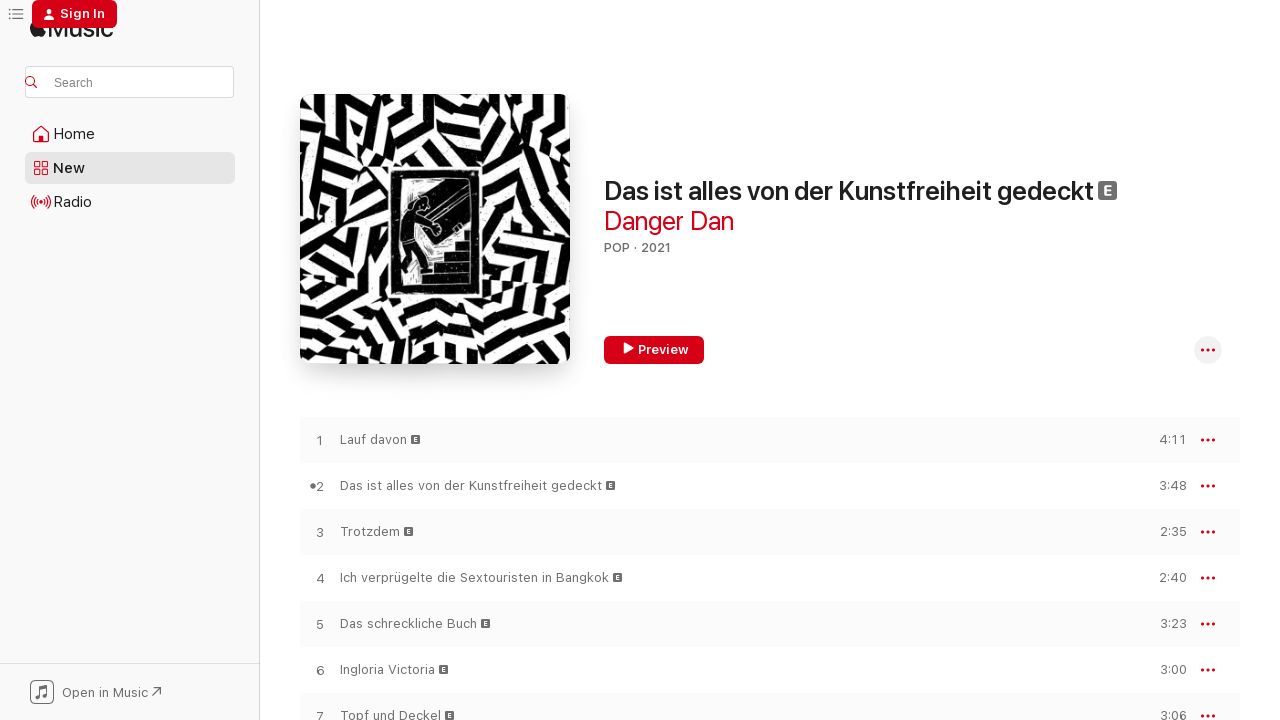

--- FILE ---
content_type: text/html
request_url: https://music.apple.com/us/album/das-ist-alles-von-der-kunstfreiheit-gedeckt/1554122430?at=1000lHKX&ct=odesli_http&itsct=odsl_m&itscg=30200&ls=1&app=itunes
body_size: 25204
content:
<!DOCTYPE html>
<html dir="ltr" lang="en-US">
    <head>
        <!-- prettier-ignore -->
        <meta charset="utf-8">
        <!-- prettier-ignore -->
        <meta http-equiv="X-UA-Compatible" content="IE=edge">
        <!-- prettier-ignore -->
        <meta
            name="viewport"
            content="width=device-width,initial-scale=1,interactive-widget=resizes-content"
        >
        <!-- prettier-ignore -->
        <meta name="applicable-device" content="pc,mobile">
        <!-- prettier-ignore -->
        <meta name="referrer" content="strict-origin">
        <!-- prettier-ignore -->
        <link
            rel="apple-touch-icon"
            sizes="180x180"
            href="/assets/favicon/favicon-180.png"
        >
        <!-- prettier-ignore -->
        <link
            rel="icon"
            type="image/png"
            sizes="32x32"
            href="/assets/favicon/favicon-32.png"
        >
        <!-- prettier-ignore -->
        <link
            rel="icon"
            type="image/png"
            sizes="16x16"
            href="/assets/favicon/favicon-16.png"
        >
        <!-- prettier-ignore -->
        <link
            rel="mask-icon"
            href="/assets/favicon/favicon.svg"
            color="#fa233b"
        >
        <!-- prettier-ignore -->
        <link rel="manifest" href="/manifest.json">

        <title>‎Das ist alles von der Kunstfreiheit gedeckt - Album by Danger Dan - Apple Music</title><!-- HEAD_svelte-1cypuwr_START --><link rel="preconnect" href="//www.apple.com/wss/fonts" crossorigin="anonymous"><link rel="stylesheet" href="//www.apple.com/wss/fonts?families=SF+Pro,v4%7CSF+Pro+Icons,v1&amp;display=swap" type="text/css" referrerpolicy="strict-origin-when-cross-origin"><!-- HEAD_svelte-1cypuwr_END --><!-- HEAD_svelte-eg3hvx_START -->    <meta name="description" content="Listen to Das ist alles von der Kunstfreiheit gedeckt by Danger Dan on Apple Music. 2021. 11 Songs. Duration: 34 minutes."> <meta name="keywords" content="listen, Das ist alles von der Kunstfreiheit gedeckt, Danger Dan, music, singles, songs, Pop, streaming music, apple music"> <link rel="canonical" href="https://music.apple.com/us/album/das-ist-alles-von-der-kunstfreiheit-gedeckt/1554122430">   <link rel="alternate" type="application/json+oembed" href="https://music.apple.com/api/oembed?url=https%3A%2F%2Fmusic.apple.com%2Fus%2Falbum%2Fdas-ist-alles-von-der-kunstfreiheit-gedeckt%2F1554122430" title="Das ist alles von der Kunstfreiheit gedeckt by Danger Dan on Apple Music">  <meta name="al:ios:app_store_id" content="1108187390"> <meta name="al:ios:app_name" content="Apple Music"> <meta name="apple:content_id" content="1554122430"> <meta name="apple:title" content="Das ist alles von der Kunstfreiheit gedeckt"> <meta name="apple:description" content="Listen to Das ist alles von der Kunstfreiheit gedeckt by Danger Dan on Apple Music. 2021. 11 Songs. Duration: 34 minutes.">   <meta property="og:title" content="Das ist alles von der Kunstfreiheit gedeckt by Danger Dan on Apple Music"> <meta property="og:description" content="Album · 2021 · 11 Songs"> <meta property="og:site_name" content="Apple Music - Web Player"> <meta property="og:url" content="https://music.apple.com/us/album/das-ist-alles-von-der-kunstfreiheit-gedeckt/1554122430"> <meta property="og:image" content="https://is1-ssl.mzstatic.com/image/thumb/Music125/v4/ac/7f/35/ac7f35e6-7dfe-368e-6f8f-cf22f228a114/190296762543.jpg/1200x630wp-60.jpg"> <meta property="og:image:secure_url" content="https://is1-ssl.mzstatic.com/image/thumb/Music125/v4/ac/7f/35/ac7f35e6-7dfe-368e-6f8f-cf22f228a114/190296762543.jpg/1200x630wp-60.jpg"> <meta property="og:image:alt" content="Das ist alles von der Kunstfreiheit gedeckt by Danger Dan on Apple Music"> <meta property="og:image:width" content="1200"> <meta property="og:image:height" content="630"> <meta property="og:image:type" content="image/jpg"> <meta property="og:type" content="music.album"> <meta property="og:locale" content="en_US">  <meta property="music:song_count" content="11"> <meta property="music:song" content="https://music.apple.com/us/song/lauf-davon/1554122431"> <meta property="music:song:preview_url:secure_url" content="https://music.apple.com/us/song/lauf-davon/1554122431"> <meta property="music:song:disc" content="1"> <meta property="music:song:duration" content="PT4M11S"> <meta property="music:song:track" content="1">  <meta property="music:song" content="https://music.apple.com/us/song/das-ist-alles-von-der-kunstfreiheit-gedeckt/1554122432"> <meta property="music:song:preview_url:secure_url" content="https://music.apple.com/us/song/das-ist-alles-von-der-kunstfreiheit-gedeckt/1554122432"> <meta property="music:song:disc" content="1"> <meta property="music:song:duration" content="PT3M48S"> <meta property="music:song:track" content="2">  <meta property="music:song" content="https://music.apple.com/us/song/trotzdem/1554122433"> <meta property="music:song:preview_url:secure_url" content="https://music.apple.com/us/song/trotzdem/1554122433"> <meta property="music:song:disc" content="1"> <meta property="music:song:duration" content="PT2M35S"> <meta property="music:song:track" content="3">  <meta property="music:song" content="https://music.apple.com/us/song/ich-verpr%C3%BCgelte-die-sextouristen-in-bangkok/1554122434"> <meta property="music:song:preview_url:secure_url" content="https://music.apple.com/us/song/ich-verpr%C3%BCgelte-die-sextouristen-in-bangkok/1554122434"> <meta property="music:song:disc" content="1"> <meta property="music:song:duration" content="PT2M40S"> <meta property="music:song:track" content="4">  <meta property="music:song" content="https://music.apple.com/us/song/das-schreckliche-buch/1554122526"> <meta property="music:song:preview_url:secure_url" content="https://music.apple.com/us/song/das-schreckliche-buch/1554122526"> <meta property="music:song:disc" content="1"> <meta property="music:song:duration" content="PT3M23S"> <meta property="music:song:track" content="5">  <meta property="music:song" content="https://music.apple.com/us/song/ingloria-victoria/1554122527"> <meta property="music:song:preview_url:secure_url" content="https://music.apple.com/us/song/ingloria-victoria/1554122527"> <meta property="music:song:disc" content="1"> <meta property="music:song:duration" content="PT3M"> <meta property="music:song:track" content="6">  <meta property="music:song" content="https://music.apple.com/us/song/topf-und-deckel/1554122528"> <meta property="music:song:preview_url:secure_url" content="https://music.apple.com/us/song/topf-und-deckel/1554122528"> <meta property="music:song:disc" content="1"> <meta property="music:song:duration" content="PT3M6S"> <meta property="music:song:track" content="7">  <meta property="music:song" content="https://music.apple.com/us/song/ode-an-den-mord/1554122529"> <meta property="music:song:preview_url:secure_url" content="https://music.apple.com/us/song/ode-an-den-mord/1554122529"> <meta property="music:song:disc" content="1"> <meta property="music:song:duration" content="PT2M5S"> <meta property="music:song:track" content="8">  <meta property="music:song" content="https://music.apple.com/us/song/eine-gute-nachricht/1554122530"> <meta property="music:song:preview_url:secure_url" content="https://music.apple.com/us/song/eine-gute-nachricht/1554122530"> <meta property="music:song:disc" content="1"> <meta property="music:song:duration" content="PT3M20S"> <meta property="music:song:track" content="9">  <meta property="music:song" content="https://music.apple.com/us/song/tesafilm/1554122531"> <meta property="music:song:preview_url:secure_url" content="https://music.apple.com/us/song/tesafilm/1554122531"> <meta property="music:song:disc" content="1"> <meta property="music:song:duration" content="PT3M15S"> <meta property="music:song:track" content="10">  <meta property="music:song" content="https://music.apple.com/us/song/beginne-jeden-tag-mit-einem-l%C3%A4cheln/1554122533"> <meta property="music:song:preview_url:secure_url" content="https://music.apple.com/us/song/beginne-jeden-tag-mit-einem-l%C3%A4cheln/1554122533"> <meta property="music:song:disc" content="1"> <meta property="music:song:duration" content="PT2M40S"> <meta property="music:song:track" content="11">   <meta property="music:musician" content="https://music.apple.com/us/artist/danger-dan/530800076"> <meta property="music:release_date" content="2021-04-30T00:00:00.000Z">   <meta name="twitter:title" content="Das ist alles von der Kunstfreiheit gedeckt by Danger Dan on Apple Music"> <meta name="twitter:description" content="Album · 2021 · 11 Songs"> <meta name="twitter:site" content="@AppleMusic"> <meta name="twitter:image" content="https://is1-ssl.mzstatic.com/image/thumb/Music125/v4/ac/7f/35/ac7f35e6-7dfe-368e-6f8f-cf22f228a114/190296762543.jpg/600x600bf-60.jpg"> <meta name="twitter:image:alt" content="Das ist alles von der Kunstfreiheit gedeckt by Danger Dan on Apple Music"> <meta name="twitter:card" content="summary">       <!-- HTML_TAG_START -->
                <script id=schema:music-album type="application/ld+json">
                    {"@context":"http://schema.org","@type":"MusicAlbum","name":"Das ist alles von der Kunstfreiheit gedeckt","description":"Listen to Das ist alles von der Kunstfreiheit gedeckt by Danger Dan on Apple Music. 2021. 11 Songs. Duration: 34 minutes.","citation":[{"@type":"MusicAlbum","image":"https://is1-ssl.mzstatic.com/image/thumb/Music125/v4/1e/bf/6a/1ebf6a44-57b6-0246-543b-e8e325a70be0/886449590209.jpg/1200x630bb.jpg","url":"https://music.apple.com/us/album/antilopen-geldw%C3%A4sche-sampler-1/1586913914","name":"Antilopen Geldwäsche Sampler 1"},{"@type":"MusicAlbum","image":"https://is1-ssl.mzstatic.com/image/thumb/Music114/v4/ab/bd/e3/abbde315-ba82-9fe6-7c53-483dc35596d0/20UMGIM89904.rgb.jpg/1200x630bb.jpg","url":"https://music.apple.com/us/album/hin%C3%BCber/1542368595","name":"HINÜBER"},{"@type":"MusicAlbum","image":"https://is1-ssl.mzstatic.com/image/thumb/Music124/v4/c4/1e/0a/c41e0a54-2104-432f-e45d-7f16874f956d/00602557900613.rgb.jpg/1200x630bb.jpg","url":"https://music.apple.com/us/album/alle-liebe-nachtr%C3%A4glich/1440899780","name":"Alle Liebe nachträglich"},{"@type":"MusicAlbum","image":"https://is1-ssl.mzstatic.com/image/thumb/Music124/v4/0c/7b/63/0c7b63e1-767e-3ba2-3e67-a3098ee4fd54/20UMGIM78939.rgb.jpg/1200x630bb.jpg","url":"https://music.apple.com/us/album/12/1538514605","name":"12"},{"@type":"MusicAlbum","image":"https://is1-ssl.mzstatic.com/image/thumb/Music112/v4/28/65/e7/2865e74b-5586-4e22-8585-e37b221f6bd5/196589208927.jpg/1200x630bb.jpg","url":"https://music.apple.com/us/album/ez-aquarii/1630730457","name":"EZ Aquarii"},{"@type":"MusicAlbum","image":"https://is1-ssl.mzstatic.com/image/thumb/Music122/v4/18/19/03/18190393-b33b-fd18-a2c5-326584acb05b/cover.jpg/1200x630bb.jpg","url":"https://music.apple.com/us/album/emotions/1641682986","name":"emotions"},{"@type":"MusicAlbum","image":"https://is1-ssl.mzstatic.com/image/thumb/Music116/v4/db/70/55/db705536-48d0-02b4-4508-bcdfdae80ad8/cover.jpg/1200x630bb.jpg","url":"https://music.apple.com/us/album/millennium/1674405624","name":"Millennium"},{"@type":"MusicAlbum","image":"https://is1-ssl.mzstatic.com/image/thumb/Music114/v4/ec/cf/c5/eccfc59f-0d2a-1747-5ef2-e04026fa925a/cover.jpg/1200x630bb.jpg","url":"https://music.apple.com/us/album/wir-rufen-dich-galaktika/1550136207","name":"Wir Rufen Dich, Galaktika"},{"@type":"MusicAlbum","image":"https://is1-ssl.mzstatic.com/image/thumb/Music126/v4/45/fa/15/45fa1561-0cbf-ee38-d929-d7fd1cd5d074/23UM1IM34358.rgb.jpg/1200x630bb.jpg","url":"https://music.apple.com/us/album/vom-rand-der-zeit/1715854759","name":"Vom Rand der Zeit"},{"@type":"MusicAlbum","image":"https://is1-ssl.mzstatic.com/image/thumb/Music122/v4/1c/20/ea/1c20ea43-e874-1ec7-4a5c-2f7c02958f42/cover.jpg/1200x630bb.jpg","url":"https://music.apple.com/us/album/das-nullte-kapitel/1209027704","name":"Das nullte Kapitel"}],"tracks":[{"@type":"MusicRecording","name":"Lauf davon","duration":"PT4M11S","url":"https://music.apple.com/us/song/lauf-davon/1554122431","offers":{"@type":"Offer","category":"free","price":0},"audio":{"@type":"AudioObject","potentialAction":{"@type":"ListenAction","expectsAcceptanceOf":{"@type":"Offer","category":"free"},"target":{"@type":"EntryPoint","actionPlatform":"https://music.apple.com/us/song/lauf-davon/1554122431"}},"name":"Lauf davon","contentUrl":"https://audio-ssl.itunes.apple.com/itunes-assets/AudioPreview211/v4/04/c5/4f/04c54f4b-5b12-825c-0f89-c3449cb09c25/mzaf_2772991144426531421.plus.aac.ep.m4a","duration":"PT4M11S","uploadDate":"2021-03-05","thumbnailUrl":"https://is1-ssl.mzstatic.com/image/thumb/Music125/v4/ac/7f/35/ac7f35e6-7dfe-368e-6f8f-cf22f228a114/190296762543.jpg/1200x630bb.jpg"}},{"@type":"MusicRecording","name":"Das ist alles von der Kunstfreiheit gedeckt","duration":"PT3M48S","url":"https://music.apple.com/us/song/das-ist-alles-von-der-kunstfreiheit-gedeckt/1554122432","offers":{"@type":"Offer","category":"free","price":0},"audio":{"@type":"AudioObject","potentialAction":{"@type":"ListenAction","expectsAcceptanceOf":{"@type":"Offer","category":"free"},"target":{"@type":"EntryPoint","actionPlatform":"https://music.apple.com/us/song/das-ist-alles-von-der-kunstfreiheit-gedeckt/1554122432"}},"name":"Das ist alles von der Kunstfreiheit gedeckt","contentUrl":"https://audio-ssl.itunes.apple.com/itunes-assets/AudioPreview221/v4/ee/6d/88/ee6d8877-9887-1879-8384-86f627c6bbca/mzaf_11894395277259330591.plus.aac.ep.m4a","duration":"PT3M48S","uploadDate":"2021-04-02","thumbnailUrl":"https://is1-ssl.mzstatic.com/image/thumb/Music125/v4/ac/7f/35/ac7f35e6-7dfe-368e-6f8f-cf22f228a114/190296762543.jpg/1200x630bb.jpg"}},{"@type":"MusicRecording","name":"Trotzdem","duration":"PT2M35S","url":"https://music.apple.com/us/song/trotzdem/1554122433","offers":{"@type":"Offer","category":"free","price":0},"audio":{"@type":"AudioObject","potentialAction":{"@type":"ListenAction","expectsAcceptanceOf":{"@type":"Offer","category":"free"},"target":{"@type":"EntryPoint","actionPlatform":"https://music.apple.com/us/song/trotzdem/1554122433"}},"name":"Trotzdem","contentUrl":"https://audio-ssl.itunes.apple.com/itunes-assets/AudioPreview211/v4/76/2d/17/762d17d9-ada6-4b0b-9eac-67026ae71e36/mzaf_4161876844846550565.plus.aac.ep.m4a","duration":"PT2M35S","uploadDate":"2021-04-30","thumbnailUrl":"https://is1-ssl.mzstatic.com/image/thumb/Music125/v4/ac/7f/35/ac7f35e6-7dfe-368e-6f8f-cf22f228a114/190296762543.jpg/1200x630bb.jpg"}},{"@type":"MusicRecording","name":"Ich verprügelte die Sextouristen in Bangkok","duration":"PT2M40S","url":"https://music.apple.com/us/song/ich-verpr%C3%BCgelte-die-sextouristen-in-bangkok/1554122434","offers":{"@type":"Offer","category":"free","price":0},"audio":{"@type":"AudioObject","potentialAction":{"@type":"ListenAction","expectsAcceptanceOf":{"@type":"Offer","category":"free"},"target":{"@type":"EntryPoint","actionPlatform":"https://music.apple.com/us/song/ich-verpr%C3%BCgelte-die-sextouristen-in-bangkok/1554122434"}},"name":"Ich verprügelte die Sextouristen in Bangkok","contentUrl":"https://audio-ssl.itunes.apple.com/itunes-assets/AudioPreview211/v4/47/fc/f8/47fcf8fd-b698-8587-b335-764bca552886/mzaf_17964544341372235586.plus.aac.ep.m4a","duration":"PT2M40S","uploadDate":"2021-04-30","thumbnailUrl":"https://is1-ssl.mzstatic.com/image/thumb/Music125/v4/ac/7f/35/ac7f35e6-7dfe-368e-6f8f-cf22f228a114/190296762543.jpg/1200x630bb.jpg"}},{"@type":"MusicRecording","name":"Das schreckliche Buch","duration":"PT3M23S","url":"https://music.apple.com/us/song/das-schreckliche-buch/1554122526","offers":{"@type":"Offer","category":"free","price":0},"audio":{"@type":"AudioObject","potentialAction":{"@type":"ListenAction","expectsAcceptanceOf":{"@type":"Offer","category":"free"},"target":{"@type":"EntryPoint","actionPlatform":"https://music.apple.com/us/song/das-schreckliche-buch/1554122526"}},"name":"Das schreckliche Buch","contentUrl":"https://audio-ssl.itunes.apple.com/itunes-assets/AudioPreview221/v4/29/b2/5f/29b25f5d-aa66-5389-169b-1208cc26a7ec/mzaf_1560004901090122514.plus.aac.ep.m4a","duration":"PT3M23S","uploadDate":"2021-04-30","thumbnailUrl":"https://is1-ssl.mzstatic.com/image/thumb/Music125/v4/ac/7f/35/ac7f35e6-7dfe-368e-6f8f-cf22f228a114/190296762543.jpg/1200x630bb.jpg"}},{"@type":"MusicRecording","name":"Ingloria Victoria","duration":"PT3M","url":"https://music.apple.com/us/song/ingloria-victoria/1554122527","offers":{"@type":"Offer","category":"free","price":0},"audio":{"@type":"AudioObject","potentialAction":{"@type":"ListenAction","expectsAcceptanceOf":{"@type":"Offer","category":"free"},"target":{"@type":"EntryPoint","actionPlatform":"https://music.apple.com/us/song/ingloria-victoria/1554122527"}},"name":"Ingloria Victoria","contentUrl":"https://audio-ssl.itunes.apple.com/itunes-assets/AudioPreview221/v4/a5/2a/81/a52a81a0-c9b2-214f-cc39-82607a4c1000/mzaf_8079150522457478452.plus.aac.ep.m4a","duration":"PT3M","uploadDate":"2021-04-30","thumbnailUrl":"https://is1-ssl.mzstatic.com/image/thumb/Music125/v4/ac/7f/35/ac7f35e6-7dfe-368e-6f8f-cf22f228a114/190296762543.jpg/1200x630bb.jpg"}},{"@type":"MusicRecording","name":"Topf und Deckel","duration":"PT3M6S","url":"https://music.apple.com/us/song/topf-und-deckel/1554122528","offers":{"@type":"Offer","category":"free","price":0},"audio":{"@type":"AudioObject","potentialAction":{"@type":"ListenAction","expectsAcceptanceOf":{"@type":"Offer","category":"free"},"target":{"@type":"EntryPoint","actionPlatform":"https://music.apple.com/us/song/topf-und-deckel/1554122528"}},"name":"Topf und Deckel","contentUrl":"https://audio-ssl.itunes.apple.com/itunes-assets/AudioPreview221/v4/8b/ad/c7/8badc785-3fd9-a01b-fa5c-fa7402867bf3/mzaf_17810436388982564622.plus.aac.ep.m4a","duration":"PT3M6S","uploadDate":"2021-04-30","thumbnailUrl":"https://is1-ssl.mzstatic.com/image/thumb/Music125/v4/ac/7f/35/ac7f35e6-7dfe-368e-6f8f-cf22f228a114/190296762543.jpg/1200x630bb.jpg"}},{"@type":"MusicRecording","name":"Ode an den Mord","duration":"PT2M5S","url":"https://music.apple.com/us/song/ode-an-den-mord/1554122529","offers":{"@type":"Offer","category":"free","price":0},"audio":{"@type":"AudioObject","potentialAction":{"@type":"ListenAction","expectsAcceptanceOf":{"@type":"Offer","category":"free"},"target":{"@type":"EntryPoint","actionPlatform":"https://music.apple.com/us/song/ode-an-den-mord/1554122529"}},"name":"Ode an den Mord","contentUrl":"https://audio-ssl.itunes.apple.com/itunes-assets/AudioPreview211/v4/c9/6b/7e/c96b7e86-d532-0406-c970-8ba38553a634/mzaf_13147688433823277612.plus.aac.p.m4a","duration":"PT2M5S","uploadDate":"2021-04-30","thumbnailUrl":"https://is1-ssl.mzstatic.com/image/thumb/Music125/v4/ac/7f/35/ac7f35e6-7dfe-368e-6f8f-cf22f228a114/190296762543.jpg/1200x630bb.jpg"}},{"@type":"MusicRecording","name":"Eine gute Nachricht","duration":"PT3M20S","url":"https://music.apple.com/us/song/eine-gute-nachricht/1554122530","offers":{"@type":"Offer","category":"free","price":0},"audio":{"@type":"AudioObject","potentialAction":{"@type":"ListenAction","expectsAcceptanceOf":{"@type":"Offer","category":"free"},"target":{"@type":"EntryPoint","actionPlatform":"https://music.apple.com/us/song/eine-gute-nachricht/1554122530"}},"name":"Eine gute Nachricht","contentUrl":"https://audio-ssl.itunes.apple.com/itunes-assets/AudioPreview211/v4/20/e8/22/20e82289-9d0c-b968-8bd5-1bd769ea4f06/mzaf_16707734182439126216.plus.aac.ep.m4a","duration":"PT3M20S","uploadDate":"2021-04-23","thumbnailUrl":"https://is1-ssl.mzstatic.com/image/thumb/Music125/v4/ac/7f/35/ac7f35e6-7dfe-368e-6f8f-cf22f228a114/190296762543.jpg/1200x630bb.jpg"}},{"@type":"MusicRecording","name":"Tesafilm","duration":"PT3M15S","url":"https://music.apple.com/us/song/tesafilm/1554122531","offers":{"@type":"Offer","category":"free","price":0},"audio":{"@type":"AudioObject","potentialAction":{"@type":"ListenAction","expectsAcceptanceOf":{"@type":"Offer","category":"free"},"target":{"@type":"EntryPoint","actionPlatform":"https://music.apple.com/us/song/tesafilm/1554122531"}},"name":"Tesafilm","contentUrl":"https://audio-ssl.itunes.apple.com/itunes-assets/AudioPreview211/v4/34/c5/ae/34c5aeb9-37ce-1ec2-0280-426bb8aa3d93/mzaf_10693110741941788501.plus.aac.ep.m4a","duration":"PT3M15S","uploadDate":"2021-04-30","thumbnailUrl":"https://is1-ssl.mzstatic.com/image/thumb/Music125/v4/ac/7f/35/ac7f35e6-7dfe-368e-6f8f-cf22f228a114/190296762543.jpg/1200x630bb.jpg"}},{"@type":"MusicRecording","name":"Beginne jeden Tag mit einem Lächeln","duration":"PT2M40S","url":"https://music.apple.com/us/song/beginne-jeden-tag-mit-einem-l%C3%A4cheln/1554122533","offers":{"@type":"Offer","category":"free","price":0},"audio":{"@type":"AudioObject","potentialAction":{"@type":"ListenAction","expectsAcceptanceOf":{"@type":"Offer","category":"free"},"target":{"@type":"EntryPoint","actionPlatform":"https://music.apple.com/us/song/beginne-jeden-tag-mit-einem-l%C3%A4cheln/1554122533"}},"name":"Beginne jeden Tag mit einem Lächeln","contentUrl":"https://audio-ssl.itunes.apple.com/itunes-assets/AudioPreview211/v4/41/e4/9c/41e49cf6-3a4f-306f-40a0-c9ace7237a77/mzaf_2361885665801012218.plus.aac.ep.m4a","duration":"PT2M40S","uploadDate":"2021-04-30","thumbnailUrl":"https://is1-ssl.mzstatic.com/image/thumb/Music125/v4/ac/7f/35/ac7f35e6-7dfe-368e-6f8f-cf22f228a114/190296762543.jpg/1200x630bb.jpg"}}],"workExample":[{"@type":"MusicAlbum","image":"https://is1-ssl.mzstatic.com/image/thumb/Music118/v4/49/02/b0/4902b0ea-1f0b-dfaf-83c2-2b91559c16b7/652450423399.jpg/1200x630bb.jpg","url":"https://music.apple.com/us/album/reflexionen-aus-dem-besch%C3%B6nigten-leben/1371438078","name":"Reflexionen aus dem beschönigten Leben"},{"@type":"MusicAlbum","image":"https://is1-ssl.mzstatic.com/image/thumb/Music126/v4/e8/ae/64/e8ae64b6-82bb-2cff-0148-245474ed54a3/5054197983887.jpg/1200x630bb.jpg","url":"https://music.apple.com/us/album/das-ist-alles-von-der-kunstfreiheit-gedeckt-volkstheater/1728919330","name":"Das ist alles von der Kunstfreiheit gedeckt (Volkstheater Wien Version) - Single"},{"@type":"MusicAlbum","image":"https://is1-ssl.mzstatic.com/image/thumb/Music126/v4/2d/03/79/2d037998-adea-0fdf-6f57-5c55bdbb53b8/5054197573132.jpg/1200x630bb.jpg","url":"https://music.apple.com/us/album/das-ist-alles-von-der-kunstfreiheit-gedeckt-live/1678772282","name":"Das ist alles von der Kunstfreiheit gedeckt (Live)"},{"@type":"MusicAlbum","image":"https://is1-ssl.mzstatic.com/image/thumb/Music126/v4/a7/9c/93/a79c93a9-8024-4dc3-4445-20c217cd3119/886449802333.jpg/1200x630bb.jpg","url":"https://music.apple.com/us/album/dinkelbrot-%C3%B6lsardinen/1603274418","name":"Dinkelbrot & Ölsardinen"},{"@type":"MusicAlbum","image":"https://is1-ssl.mzstatic.com/image/thumb/Music116/v4/62/e6/17/62e6177f-c296-1e45-6273-111b5eb5df80/886449802340.jpg/1200x630bb.jpg","url":"https://music.apple.com/us/album/aschenbecher/1603274597","name":"Aschenbecher"},{"@type":"MusicAlbum","image":"https://is1-ssl.mzstatic.com/image/thumb/Music113/v4/fd/5e/21/fd5e21cd-f1d7-5284-984b-5b017a7c5fe8/652450499929.jpg/1200x630bb.jpg","url":"https://music.apple.com/us/album/nudeln-und-klopapier-single/1503224583","name":"Nudeln und Klopapier - Single"},{"@type":"MusicAlbum","image":"https://is1-ssl.mzstatic.com/image/thumb/Music126/v4/6a/8a/fa/6a8afaaf-5f24-d357-2fc1-b2694b79a500/886449802296.jpg/1200x630bb.jpg","url":"https://music.apple.com/us/album/traurige-clowns/1603272314","name":"Traurige Clowns"},{"@type":"MusicAlbum","image":"https://is1-ssl.mzstatic.com/image/thumb/Music116/v4/4d/85/99/4d85992d-80e5-943b-d530-c2aa77ade2cb/5054197645358.jpg/1200x630bb.jpg","url":"https://music.apple.com/us/album/%C3%B6lsardinenindustrie-live-in-berlin-2022-single-edit/1680579847","name":"Ölsardinenindustrie (Live in Berlin, 2022) [Single Edit] - Single"},{"@type":"MusicAlbum","image":"https://is1-ssl.mzstatic.com/image/thumb/Music126/v4/d6/e3/b4/d6e3b40b-edd0-5dff-29c2-7b10a85645f7/5054197662799.jpg/1200x630bb.jpg","url":"https://music.apple.com/us/album/trotzdem-live-in-berlin-2022-single-edit-single/1684290218","name":"Trotzdem (Live in Berlin, 2022) [Single Edit] - Single"},{"@type":"MusicAlbum","image":"https://is1-ssl.mzstatic.com/image/thumb/Music126/v4/69/87/3c/69873cb3-64fb-5277-f014-de468a36cb51/5054197662812.jpg/1200x630bb.jpg","url":"https://music.apple.com/us/album/eine-aufs-maul-live-in-berlin-2022-single-edit-single/1684270037","name":"Eine aufs Maul (Live in Berlin, 2022) [Single Edit] - Single"},{"@type":"MusicAlbum","image":"https://is1-ssl.mzstatic.com/image/thumb/Music116/v4/1d/0c/a9/1d0ca978-24d3-97d8-e700-f32e20d55f42/5054197628474.jpg/1200x630bb.jpg","url":"https://music.apple.com/us/album/ingloria-victoria-live-in-berlin-2022-single-edit-single/1678736778","name":"Ingloria Victoria (Live in Berlin, 2022) [Single Edit] - Single"},{"@type":"MusicRecording","name":"Lauf davon","duration":"PT4M11S","url":"https://music.apple.com/us/song/lauf-davon/1554122431","offers":{"@type":"Offer","category":"free","price":0},"audio":{"@type":"AudioObject","potentialAction":{"@type":"ListenAction","expectsAcceptanceOf":{"@type":"Offer","category":"free"},"target":{"@type":"EntryPoint","actionPlatform":"https://music.apple.com/us/song/lauf-davon/1554122431"}},"name":"Lauf davon","contentUrl":"https://audio-ssl.itunes.apple.com/itunes-assets/AudioPreview211/v4/04/c5/4f/04c54f4b-5b12-825c-0f89-c3449cb09c25/mzaf_2772991144426531421.plus.aac.ep.m4a","duration":"PT4M11S","uploadDate":"2021-03-05","thumbnailUrl":"https://is1-ssl.mzstatic.com/image/thumb/Music125/v4/ac/7f/35/ac7f35e6-7dfe-368e-6f8f-cf22f228a114/190296762543.jpg/1200x630bb.jpg"}},{"@type":"MusicRecording","name":"Das ist alles von der Kunstfreiheit gedeckt","duration":"PT3M48S","url":"https://music.apple.com/us/song/das-ist-alles-von-der-kunstfreiheit-gedeckt/1554122432","offers":{"@type":"Offer","category":"free","price":0},"audio":{"@type":"AudioObject","potentialAction":{"@type":"ListenAction","expectsAcceptanceOf":{"@type":"Offer","category":"free"},"target":{"@type":"EntryPoint","actionPlatform":"https://music.apple.com/us/song/das-ist-alles-von-der-kunstfreiheit-gedeckt/1554122432"}},"name":"Das ist alles von der Kunstfreiheit gedeckt","contentUrl":"https://audio-ssl.itunes.apple.com/itunes-assets/AudioPreview221/v4/ee/6d/88/ee6d8877-9887-1879-8384-86f627c6bbca/mzaf_11894395277259330591.plus.aac.ep.m4a","duration":"PT3M48S","uploadDate":"2021-04-02","thumbnailUrl":"https://is1-ssl.mzstatic.com/image/thumb/Music125/v4/ac/7f/35/ac7f35e6-7dfe-368e-6f8f-cf22f228a114/190296762543.jpg/1200x630bb.jpg"}},{"@type":"MusicRecording","name":"Trotzdem","duration":"PT2M35S","url":"https://music.apple.com/us/song/trotzdem/1554122433","offers":{"@type":"Offer","category":"free","price":0},"audio":{"@type":"AudioObject","potentialAction":{"@type":"ListenAction","expectsAcceptanceOf":{"@type":"Offer","category":"free"},"target":{"@type":"EntryPoint","actionPlatform":"https://music.apple.com/us/song/trotzdem/1554122433"}},"name":"Trotzdem","contentUrl":"https://audio-ssl.itunes.apple.com/itunes-assets/AudioPreview211/v4/76/2d/17/762d17d9-ada6-4b0b-9eac-67026ae71e36/mzaf_4161876844846550565.plus.aac.ep.m4a","duration":"PT2M35S","uploadDate":"2021-04-30","thumbnailUrl":"https://is1-ssl.mzstatic.com/image/thumb/Music125/v4/ac/7f/35/ac7f35e6-7dfe-368e-6f8f-cf22f228a114/190296762543.jpg/1200x630bb.jpg"}},{"@type":"MusicRecording","name":"Ich verprügelte die Sextouristen in Bangkok","duration":"PT2M40S","url":"https://music.apple.com/us/song/ich-verpr%C3%BCgelte-die-sextouristen-in-bangkok/1554122434","offers":{"@type":"Offer","category":"free","price":0},"audio":{"@type":"AudioObject","potentialAction":{"@type":"ListenAction","expectsAcceptanceOf":{"@type":"Offer","category":"free"},"target":{"@type":"EntryPoint","actionPlatform":"https://music.apple.com/us/song/ich-verpr%C3%BCgelte-die-sextouristen-in-bangkok/1554122434"}},"name":"Ich verprügelte die Sextouristen in Bangkok","contentUrl":"https://audio-ssl.itunes.apple.com/itunes-assets/AudioPreview211/v4/47/fc/f8/47fcf8fd-b698-8587-b335-764bca552886/mzaf_17964544341372235586.plus.aac.ep.m4a","duration":"PT2M40S","uploadDate":"2021-04-30","thumbnailUrl":"https://is1-ssl.mzstatic.com/image/thumb/Music125/v4/ac/7f/35/ac7f35e6-7dfe-368e-6f8f-cf22f228a114/190296762543.jpg/1200x630bb.jpg"}},{"@type":"MusicRecording","name":"Das schreckliche Buch","duration":"PT3M23S","url":"https://music.apple.com/us/song/das-schreckliche-buch/1554122526","offers":{"@type":"Offer","category":"free","price":0},"audio":{"@type":"AudioObject","potentialAction":{"@type":"ListenAction","expectsAcceptanceOf":{"@type":"Offer","category":"free"},"target":{"@type":"EntryPoint","actionPlatform":"https://music.apple.com/us/song/das-schreckliche-buch/1554122526"}},"name":"Das schreckliche Buch","contentUrl":"https://audio-ssl.itunes.apple.com/itunes-assets/AudioPreview221/v4/29/b2/5f/29b25f5d-aa66-5389-169b-1208cc26a7ec/mzaf_1560004901090122514.plus.aac.ep.m4a","duration":"PT3M23S","uploadDate":"2021-04-30","thumbnailUrl":"https://is1-ssl.mzstatic.com/image/thumb/Music125/v4/ac/7f/35/ac7f35e6-7dfe-368e-6f8f-cf22f228a114/190296762543.jpg/1200x630bb.jpg"}},{"@type":"MusicRecording","name":"Ingloria Victoria","duration":"PT3M","url":"https://music.apple.com/us/song/ingloria-victoria/1554122527","offers":{"@type":"Offer","category":"free","price":0},"audio":{"@type":"AudioObject","potentialAction":{"@type":"ListenAction","expectsAcceptanceOf":{"@type":"Offer","category":"free"},"target":{"@type":"EntryPoint","actionPlatform":"https://music.apple.com/us/song/ingloria-victoria/1554122527"}},"name":"Ingloria Victoria","contentUrl":"https://audio-ssl.itunes.apple.com/itunes-assets/AudioPreview221/v4/a5/2a/81/a52a81a0-c9b2-214f-cc39-82607a4c1000/mzaf_8079150522457478452.plus.aac.ep.m4a","duration":"PT3M","uploadDate":"2021-04-30","thumbnailUrl":"https://is1-ssl.mzstatic.com/image/thumb/Music125/v4/ac/7f/35/ac7f35e6-7dfe-368e-6f8f-cf22f228a114/190296762543.jpg/1200x630bb.jpg"}},{"@type":"MusicRecording","name":"Topf und Deckel","duration":"PT3M6S","url":"https://music.apple.com/us/song/topf-und-deckel/1554122528","offers":{"@type":"Offer","category":"free","price":0},"audio":{"@type":"AudioObject","potentialAction":{"@type":"ListenAction","expectsAcceptanceOf":{"@type":"Offer","category":"free"},"target":{"@type":"EntryPoint","actionPlatform":"https://music.apple.com/us/song/topf-und-deckel/1554122528"}},"name":"Topf und Deckel","contentUrl":"https://audio-ssl.itunes.apple.com/itunes-assets/AudioPreview221/v4/8b/ad/c7/8badc785-3fd9-a01b-fa5c-fa7402867bf3/mzaf_17810436388982564622.plus.aac.ep.m4a","duration":"PT3M6S","uploadDate":"2021-04-30","thumbnailUrl":"https://is1-ssl.mzstatic.com/image/thumb/Music125/v4/ac/7f/35/ac7f35e6-7dfe-368e-6f8f-cf22f228a114/190296762543.jpg/1200x630bb.jpg"}},{"@type":"MusicRecording","name":"Ode an den Mord","duration":"PT2M5S","url":"https://music.apple.com/us/song/ode-an-den-mord/1554122529","offers":{"@type":"Offer","category":"free","price":0},"audio":{"@type":"AudioObject","potentialAction":{"@type":"ListenAction","expectsAcceptanceOf":{"@type":"Offer","category":"free"},"target":{"@type":"EntryPoint","actionPlatform":"https://music.apple.com/us/song/ode-an-den-mord/1554122529"}},"name":"Ode an den Mord","contentUrl":"https://audio-ssl.itunes.apple.com/itunes-assets/AudioPreview211/v4/c9/6b/7e/c96b7e86-d532-0406-c970-8ba38553a634/mzaf_13147688433823277612.plus.aac.p.m4a","duration":"PT2M5S","uploadDate":"2021-04-30","thumbnailUrl":"https://is1-ssl.mzstatic.com/image/thumb/Music125/v4/ac/7f/35/ac7f35e6-7dfe-368e-6f8f-cf22f228a114/190296762543.jpg/1200x630bb.jpg"}},{"@type":"MusicRecording","name":"Eine gute Nachricht","duration":"PT3M20S","url":"https://music.apple.com/us/song/eine-gute-nachricht/1554122530","offers":{"@type":"Offer","category":"free","price":0},"audio":{"@type":"AudioObject","potentialAction":{"@type":"ListenAction","expectsAcceptanceOf":{"@type":"Offer","category":"free"},"target":{"@type":"EntryPoint","actionPlatform":"https://music.apple.com/us/song/eine-gute-nachricht/1554122530"}},"name":"Eine gute Nachricht","contentUrl":"https://audio-ssl.itunes.apple.com/itunes-assets/AudioPreview211/v4/20/e8/22/20e82289-9d0c-b968-8bd5-1bd769ea4f06/mzaf_16707734182439126216.plus.aac.ep.m4a","duration":"PT3M20S","uploadDate":"2021-04-23","thumbnailUrl":"https://is1-ssl.mzstatic.com/image/thumb/Music125/v4/ac/7f/35/ac7f35e6-7dfe-368e-6f8f-cf22f228a114/190296762543.jpg/1200x630bb.jpg"}},{"@type":"MusicRecording","name":"Tesafilm","duration":"PT3M15S","url":"https://music.apple.com/us/song/tesafilm/1554122531","offers":{"@type":"Offer","category":"free","price":0},"audio":{"@type":"AudioObject","potentialAction":{"@type":"ListenAction","expectsAcceptanceOf":{"@type":"Offer","category":"free"},"target":{"@type":"EntryPoint","actionPlatform":"https://music.apple.com/us/song/tesafilm/1554122531"}},"name":"Tesafilm","contentUrl":"https://audio-ssl.itunes.apple.com/itunes-assets/AudioPreview211/v4/34/c5/ae/34c5aeb9-37ce-1ec2-0280-426bb8aa3d93/mzaf_10693110741941788501.plus.aac.ep.m4a","duration":"PT3M15S","uploadDate":"2021-04-30","thumbnailUrl":"https://is1-ssl.mzstatic.com/image/thumb/Music125/v4/ac/7f/35/ac7f35e6-7dfe-368e-6f8f-cf22f228a114/190296762543.jpg/1200x630bb.jpg"}},{"@type":"MusicRecording","name":"Beginne jeden Tag mit einem Lächeln","duration":"PT2M40S","url":"https://music.apple.com/us/song/beginne-jeden-tag-mit-einem-l%C3%A4cheln/1554122533","offers":{"@type":"Offer","category":"free","price":0},"audio":{"@type":"AudioObject","potentialAction":{"@type":"ListenAction","expectsAcceptanceOf":{"@type":"Offer","category":"free"},"target":{"@type":"EntryPoint","actionPlatform":"https://music.apple.com/us/song/beginne-jeden-tag-mit-einem-l%C3%A4cheln/1554122533"}},"name":"Beginne jeden Tag mit einem Lächeln","contentUrl":"https://audio-ssl.itunes.apple.com/itunes-assets/AudioPreview211/v4/41/e4/9c/41e49cf6-3a4f-306f-40a0-c9ace7237a77/mzaf_2361885665801012218.plus.aac.ep.m4a","duration":"PT2M40S","uploadDate":"2021-04-30","thumbnailUrl":"https://is1-ssl.mzstatic.com/image/thumb/Music125/v4/ac/7f/35/ac7f35e6-7dfe-368e-6f8f-cf22f228a114/190296762543.jpg/1200x630bb.jpg"}}],"url":"https://music.apple.com/us/album/das-ist-alles-von-der-kunstfreiheit-gedeckt/1554122430","image":"https://is1-ssl.mzstatic.com/image/thumb/Music125/v4/ac/7f/35/ac7f35e6-7dfe-368e-6f8f-cf22f228a114/190296762543.jpg/1200x630bb.jpg","potentialAction":{"@type":"ListenAction","expectsAcceptanceOf":{"@type":"Offer","category":"free"},"target":{"@type":"EntryPoint","actionPlatform":"https://music.apple.com/us/album/das-ist-alles-von-der-kunstfreiheit-gedeckt/1554122430"}},"genre":["Pop","Music"],"datePublished":"2021-04-30","byArtist":[{"@type":"MusicGroup","url":"https://music.apple.com/us/artist/danger-dan/530800076","name":"Danger Dan"}]}
                </script>
                <!-- HTML_TAG_END -->    <!-- HEAD_svelte-eg3hvx_END -->
      <script type="module" crossorigin src="/assets/index~90a29058ba.js"></script>
      <link rel="stylesheet" href="/assets/index~fbf29d0525.css">
      <script type="module">import.meta.url;import("_").catch(()=>1);async function* g(){};window.__vite_is_modern_browser=true;</script>
      <script type="module">!function(){if(window.__vite_is_modern_browser)return;console.warn("vite: loading legacy chunks, syntax error above and the same error below should be ignored");var e=document.getElementById("vite-legacy-polyfill"),n=document.createElement("script");n.src=e.src,n.onload=function(){System.import(document.getElementById('vite-legacy-entry').getAttribute('data-src'))},document.body.appendChild(n)}();</script>
    </head>
    <body>
        
        <script
            async
            src="/includes/js-cdn/musickit/v3/amp/musickit.js"
        ></script>
        <script
            type="module"
            async
            src="/includes/js-cdn/musickit/v3/components/musickit-components/musickit-components.esm.js"
        ></script>
        <script
            nomodule
            async
            src="/includes/js-cdn/musickit/v3/components/musickit-components/musickit-components.js"
        ></script>
        <svg style="display: none" xmlns="http://www.w3.org/2000/svg">
            <symbol id="play-circle-fill" viewBox="0 0 60 60">
                <path
                    class="icon-circle-fill__circle"
                    fill="var(--iconCircleFillBG, transparent)"
                    d="M30 60c16.411 0 30-13.617 30-30C60 13.588 46.382 0 29.971 0 13.588 0 .001 13.588.001 30c0 16.383 13.617 30 30 30Z"
                />
                <path
                    fill="var(--iconFillArrow, var(--keyColor, black))"
                    d="M24.411 41.853c-1.41.853-3.028.177-3.028-1.294V19.47c0-1.44 1.735-2.058 3.028-1.294l17.265 10.235a1.89 1.89 0 0 1 0 3.265L24.411 41.853Z"
                />
            </symbol>
        </svg>
        <div class="body-container">
              <div class="app-container svelte-t3vj1e" data-testid="app-container">   <div class="header svelte-rjjbqs" data-testid="header"><nav data-testid="navigation" class="navigation svelte-13li0vp"><div class="navigation__header svelte-13li0vp"><div data-testid="logo" class="logo svelte-1o7dz8w"> <a aria-label="Apple Music" role="img" href="https://music.apple.com/us/home" class="svelte-1o7dz8w"><svg height="20" viewBox="0 0 83 20" width="83" xmlns="http://www.w3.org/2000/svg" class="logo" aria-hidden="true"><path d="M34.752 19.746V6.243h-.088l-5.433 13.503h-2.074L21.711 6.243h-.087v13.503h-2.548V1.399h3.235l5.833 14.621h.1l5.82-14.62h3.248v18.347h-2.56zm16.649 0h-2.586v-2.263h-.062c-.725 1.602-2.061 2.504-4.072 2.504-2.86 0-4.61-1.894-4.61-4.958V6.37h2.698v8.125c0 2.034.95 3.127 2.81 3.127 1.95 0 3.124-1.373 3.124-3.458V6.37H51.4v13.376zm7.394-13.618c3.06 0 5.046 1.73 5.134 4.196h-2.536c-.15-1.296-1.087-2.11-2.598-2.11-1.462 0-2.436.724-2.436 1.793 0 .839.6 1.41 2.023 1.741l2.136.496c2.686.636 3.71 1.704 3.71 3.636 0 2.442-2.236 4.12-5.333 4.12-3.285 0-5.26-1.64-5.509-4.183h2.673c.25 1.398 1.187 2.085 2.836 2.085 1.623 0 2.623-.687 2.623-1.78 0-.865-.487-1.373-1.924-1.704l-2.136-.508c-2.498-.585-3.735-1.806-3.735-3.75 0-2.391 2.049-4.032 5.072-4.032zM66.1 2.836c0-.878.7-1.577 1.561-1.577.862 0 1.55.7 1.55 1.577 0 .864-.688 1.576-1.55 1.576a1.573 1.573 0 0 1-1.56-1.576zm.212 3.534h2.698v13.376h-2.698zm14.089 4.603c-.275-1.424-1.324-2.556-3.085-2.556-2.086 0-3.46 1.767-3.46 4.64 0 2.938 1.386 4.642 3.485 4.642 1.66 0 2.748-.928 3.06-2.48H83C82.713 18.067 80.477 20 77.317 20c-3.76 0-6.208-2.62-6.208-6.942 0-4.247 2.448-6.93 6.183-6.93 3.385 0 5.446 2.213 5.683 4.845h-2.573zM10.824 3.189c-.698.834-1.805 1.496-2.913 1.398-.145-1.128.41-2.33 1.036-3.065C9.644.662 10.848.05 11.835 0c.121 1.178-.336 2.33-1.01 3.19zm.999 1.619c.624.049 2.425.244 3.578 1.98-.096.074-2.137 1.272-2.113 3.79.024 3.01 2.593 4.012 2.617 4.037-.024.074-.407 1.419-1.344 2.812-.817 1.224-1.657 2.422-3.002 2.447-1.297.024-1.73-.783-3.218-.783-1.489 0-1.97.758-3.194.807-1.297.048-2.28-1.297-3.097-2.52C.368 14.908-.904 10.408.825 7.375c.84-1.516 2.377-2.47 4.034-2.495 1.273-.023 2.45.857 3.218.857.769 0 2.137-1.027 3.746-.93z"></path></svg></a>   </div> <div class="search-input-wrapper svelte-nrtdem" data-testid="search-input"><div data-testid="amp-search-input" aria-controls="search-suggestions" aria-expanded="false" aria-haspopup="listbox" aria-owns="search-suggestions" class="search-input-container svelte-rg26q6" tabindex="-1" role=""><div class="flex-container svelte-rg26q6"><form id="search-input-form" class="svelte-rg26q6"><svg height="16" width="16" viewBox="0 0 16 16" class="search-svg" aria-hidden="true"><path d="M11.87 10.835c.018.015.035.03.051.047l3.864 3.863a.735.735 0 1 1-1.04 1.04l-3.863-3.864a.744.744 0 0 1-.047-.051 6.667 6.667 0 1 1 1.035-1.035zM6.667 12a5.333 5.333 0 1 0 0-10.667 5.333 5.333 0 0 0 0 10.667z"></path></svg> <input aria-autocomplete="list" aria-multiline="false" aria-controls="search-suggestions" placeholder="Search" spellcheck="false" autocomplete="off" autocorrect="off" autocapitalize="off" type="text" inputmode="search" class="search-input__text-field svelte-rg26q6" data-testid="search-input__text-field"></form> </div> <div data-testid="search-scope-bar"></div>   </div> </div></div> <div data-testid="navigation-content" class="navigation__content svelte-13li0vp" id="navigation" aria-hidden="false"><div class="navigation__scrollable-container svelte-13li0vp"><div data-testid="navigation-items-primary" class="navigation-items navigation-items--primary svelte-ng61m8"> <ul class="navigation-items__list svelte-ng61m8">  <li class="navigation-item navigation-item__home svelte-1a5yt87" aria-selected="false" data-testid="navigation-item"> <a href="https://music.apple.com/us/home" class="navigation-item__link svelte-1a5yt87" role="button" data-testid="home" aria-pressed="false"><div class="navigation-item__content svelte-zhx7t9"> <span class="navigation-item__icon svelte-zhx7t9"> <svg width="24" height="24" viewBox="0 0 24 24" xmlns="http://www.w3.org/2000/svg" aria-hidden="true"><path d="M5.93 20.16a1.94 1.94 0 0 1-1.43-.502c-.334-.335-.502-.794-.502-1.393v-7.142c0-.362.062-.688.177-.953.123-.264.326-.529.6-.75l6.145-5.157c.176-.141.344-.247.52-.318.176-.07.362-.105.564-.105.194 0 .388.035.565.105.176.07.352.177.52.318l6.146 5.158c.273.23.467.476.59.75.124.264.177.59.177.96v7.134c0 .59-.159 1.058-.503 1.393-.335.335-.811.503-1.428.503H5.929Zm12.14-1.172c.221 0 .406-.07.547-.212a.688.688 0 0 0 .22-.511v-7.142c0-.177-.026-.344-.087-.459a.97.97 0 0 0-.265-.353l-6.154-5.149a.756.756 0 0 0-.177-.115.37.37 0 0 0-.15-.035.37.37 0 0 0-.158.035l-.177.115-6.145 5.15a.982.982 0 0 0-.274.352 1.13 1.13 0 0 0-.088.468v7.133c0 .203.08.379.23.511a.744.744 0 0 0 .546.212h12.133Zm-8.323-4.7c0-.176.062-.326.177-.432a.6.6 0 0 1 .423-.159h3.315c.176 0 .326.053.432.16s.159.255.159.431v4.973H9.756v-4.973Z"></path></svg> </span> <span class="navigation-item__label svelte-zhx7t9"> Home </span> </div></a>  </li>  <li class="navigation-item navigation-item__new svelte-1a5yt87" aria-selected="false" data-testid="navigation-item"> <a href="https://music.apple.com/us/new" class="navigation-item__link svelte-1a5yt87" role="button" data-testid="new" aria-pressed="false"><div class="navigation-item__content svelte-zhx7t9"> <span class="navigation-item__icon svelte-zhx7t9"> <svg height="24" viewBox="0 0 24 24" width="24" aria-hidden="true"><path d="M9.92 11.354c.966 0 1.453-.487 1.453-1.49v-3.4c0-1.004-.487-1.483-1.453-1.483H6.452C5.487 4.981 5 5.46 5 6.464v3.4c0 1.003.487 1.49 1.452 1.49zm7.628 0c.965 0 1.452-.487 1.452-1.49v-3.4c0-1.004-.487-1.483-1.452-1.483h-3.46c-.974 0-1.46.479-1.46 1.483v3.4c0 1.003.486 1.49 1.46 1.49zm-7.65-1.073h-3.43c-.266 0-.396-.137-.396-.418v-3.4c0-.273.13-.41.396-.41h3.43c.265 0 .402.137.402.41v3.4c0 .281-.137.418-.403.418zm7.634 0h-3.43c-.273 0-.402-.137-.402-.418v-3.4c0-.273.129-.41.403-.41h3.43c.265 0 .395.137.395.41v3.4c0 .281-.13.418-.396.418zm-7.612 8.7c.966 0 1.453-.48 1.453-1.483v-3.407c0-.996-.487-1.483-1.453-1.483H6.452c-.965 0-1.452.487-1.452 1.483v3.407c0 1.004.487 1.483 1.452 1.483zm7.628 0c.965 0 1.452-.48 1.452-1.483v-3.407c0-.996-.487-1.483-1.452-1.483h-3.46c-.974 0-1.46.487-1.46 1.483v3.407c0 1.004.486 1.483 1.46 1.483zm-7.65-1.072h-3.43c-.266 0-.396-.137-.396-.41v-3.4c0-.282.13-.418.396-.418h3.43c.265 0 .402.136.402.418v3.4c0 .273-.137.41-.403.41zm7.634 0h-3.43c-.273 0-.402-.137-.402-.41v-3.4c0-.282.129-.418.403-.418h3.43c.265 0 .395.136.395.418v3.4c0 .273-.13.41-.396.41z" fill-opacity=".95"></path></svg> </span> <span class="navigation-item__label svelte-zhx7t9"> New </span> </div></a>  </li>  <li class="navigation-item navigation-item__radio svelte-1a5yt87" aria-selected="false" data-testid="navigation-item"> <a href="https://music.apple.com/us/radio" class="navigation-item__link svelte-1a5yt87" role="button" data-testid="radio" aria-pressed="false"><div class="navigation-item__content svelte-zhx7t9"> <span class="navigation-item__icon svelte-zhx7t9"> <svg width="24" height="24" viewBox="0 0 24 24" xmlns="http://www.w3.org/2000/svg" aria-hidden="true"><path d="M19.359 18.57C21.033 16.818 22 14.461 22 11.89s-.967-4.93-2.641-6.68c-.276-.292-.653-.26-.868-.023-.222.246-.176.591.085.868 1.466 1.535 2.272 3.593 2.272 5.835 0 2.241-.806 4.3-2.272 5.835-.261.268-.307.621-.085.86.215.245.592.276.868-.016zm-13.85.014c.222-.238.176-.59-.085-.86-1.474-1.535-2.272-3.593-2.272-5.834 0-2.242.798-4.3 2.272-5.835.261-.277.307-.622.085-.868-.215-.238-.592-.269-.868.023C2.967 6.96 2 9.318 2 11.89s.967 4.929 2.641 6.68c.276.29.653.26.868.014zm1.957-1.873c.223-.253.162-.583-.1-.867-.951-1.068-1.473-2.45-1.473-3.954 0-1.505.522-2.887 1.474-3.954.26-.284.322-.614.1-.876-.23-.26-.622-.26-.891.039-1.175 1.274-1.827 2.963-1.827 4.79 0 1.82.652 3.517 1.827 4.784.269.3.66.307.89.038zm9.958-.038c1.175-1.267 1.827-2.964 1.827-4.783 0-1.828-.652-3.517-1.827-4.791-.269-.3-.66-.3-.89-.039-.23.262-.162.592.092.876.96 1.067 1.481 2.449 1.481 3.954 0 1.504-.522 2.886-1.481 3.954-.254.284-.323.614-.092.867.23.269.621.261.89-.038zm-8.061-1.966c.23-.26.13-.568-.092-.883-.415-.522-.63-1.197-.63-1.934 0-.737.215-1.413.63-1.943.222-.307.322-.614.092-.875s-.653-.261-.906.054a4.385 4.385 0 0 0-.968 2.764 4.38 4.38 0 0 0 .968 2.756c.253.322.675.322.906.061zm6.18-.061a4.38 4.38 0 0 0 .968-2.756 4.385 4.385 0 0 0-.968-2.764c-.253-.315-.675-.315-.906-.054-.23.261-.138.568.092.875.415.53.63 1.206.63 1.943 0 .737-.215 1.412-.63 1.934-.23.315-.322.622-.092.883s.653.261.906-.061zm-3.547-.967c.96 0 1.789-.814 1.789-1.797s-.83-1.789-1.789-1.789c-.96 0-1.781.806-1.781 1.789 0 .983.821 1.797 1.781 1.797z"></path></svg> </span> <span class="navigation-item__label svelte-zhx7t9"> Radio </span> </div></a>  </li>  <li class="navigation-item navigation-item__search svelte-1a5yt87" aria-selected="false" data-testid="navigation-item"> <a href="https://music.apple.com/us/search" class="navigation-item__link svelte-1a5yt87" role="button" data-testid="search" aria-pressed="false"><div class="navigation-item__content svelte-zhx7t9"> <span class="navigation-item__icon svelte-zhx7t9"> <svg height="24" viewBox="0 0 24 24" width="24" aria-hidden="true"><path d="M17.979 18.553c.476 0 .813-.366.813-.835a.807.807 0 0 0-.235-.586l-3.45-3.457a5.61 5.61 0 0 0 1.158-3.413c0-3.098-2.535-5.633-5.633-5.633C7.542 4.63 5 7.156 5 10.262c0 3.098 2.534 5.632 5.632 5.632a5.614 5.614 0 0 0 3.274-1.055l3.472 3.472a.835.835 0 0 0 .6.242zm-7.347-3.875c-2.417 0-4.416-2-4.416-4.416 0-2.417 2-4.417 4.416-4.417 2.417 0 4.417 2 4.417 4.417s-2 4.416-4.417 4.416z" fill-opacity=".95"></path></svg> </span> <span class="navigation-item__label svelte-zhx7t9"> Search </span> </div></a>  </li></ul> </div>   </div> <div class="navigation__native-cta"><div slot="native-cta"><div data-testid="native-cta" class="native-cta svelte-1t4vswz  native-cta--authenticated"><button class="native-cta__button svelte-1t4vswz" data-testid="native-cta-button"><span class="native-cta__app-icon svelte-1t4vswz"><svg width="24" height="24" xmlns="http://www.w3.org/2000/svg" xml:space="preserve" style="fill-rule:evenodd;clip-rule:evenodd;stroke-linejoin:round;stroke-miterlimit:2" viewBox="0 0 24 24" slot="app-icon" aria-hidden="true"><path d="M22.567 1.496C21.448.393 19.956.045 17.293.045H6.566c-2.508 0-4.028.376-5.12 1.465C.344 2.601 0 4.09 0 6.611v10.727c0 2.695.33 4.18 1.432 5.257 1.106 1.103 2.595 1.45 5.275 1.45h10.586c2.663 0 4.169-.347 5.274-1.45C23.656 21.504 24 20.033 24 17.338V6.752c0-2.694-.344-4.179-1.433-5.256Zm.411 4.9v11.299c0 1.898-.338 3.286-1.188 4.137-.851.864-2.256 1.191-4.141 1.191H6.35c-1.884 0-3.303-.341-4.154-1.191-.85-.851-1.174-2.239-1.174-4.137V6.54c0-2.014.324-3.445 1.16-4.295.851-.864 2.312-1.177 4.313-1.177h11.154c1.885 0 3.29.341 4.141 1.191.864.85 1.188 2.239 1.188 4.137Z" style="fill-rule:nonzero"></path><path d="M7.413 19.255c.987 0 2.48-.728 2.48-2.672v-6.385c0-.35.063-.428.378-.494l5.298-1.095c.351-.067.534.025.534.333l.035 4.286c0 .337-.182.586-.53.652l-1.014.228c-1.361.3-2.007.923-2.007 1.937 0 1.017.79 1.748 1.926 1.748.986 0 2.444-.679 2.444-2.64V5.654c0-.636-.279-.821-1.016-.66L9.646 6.298c-.448.091-.674.329-.674.699l.035 7.697c0 .336-.148.546-.446.613l-1.067.21c-1.329.266-1.986.93-1.986 1.993 0 1.017.786 1.745 1.905 1.745Z" style="fill-rule:nonzero"></path></svg></span> <span class="native-cta__label svelte-1t4vswz">Open in Music</span> <span class="native-cta__arrow svelte-1t4vswz"><svg height="16" width="16" viewBox="0 0 16 16" class="native-cta-action" aria-hidden="true"><path d="M1.559 16 13.795 3.764v8.962H16V0H3.274v2.205h8.962L0 14.441 1.559 16z"></path></svg></span></button> </div>  </div></div></div> </nav> </div>  <div class="player-bar player-bar__floating-player svelte-1rr9v04" data-testid="player-bar" aria-label="Music controls" aria-hidden="false">   </div>   <div id="scrollable-page" class="scrollable-page svelte-mt0bfj" data-main-content data-testid="main-section" aria-hidden="false"><main data-testid="main" class="svelte-bzjlhs"><div class="content-container svelte-bzjlhs" data-testid="content-container"><div class="search-input-wrapper svelte-nrtdem" data-testid="search-input"><div data-testid="amp-search-input" aria-controls="search-suggestions" aria-expanded="false" aria-haspopup="listbox" aria-owns="search-suggestions" class="search-input-container svelte-rg26q6" tabindex="-1" role=""><div class="flex-container svelte-rg26q6"><form id="search-input-form" class="svelte-rg26q6"><svg height="16" width="16" viewBox="0 0 16 16" class="search-svg" aria-hidden="true"><path d="M11.87 10.835c.018.015.035.03.051.047l3.864 3.863a.735.735 0 1 1-1.04 1.04l-3.863-3.864a.744.744 0 0 1-.047-.051 6.667 6.667 0 1 1 1.035-1.035zM6.667 12a5.333 5.333 0 1 0 0-10.667 5.333 5.333 0 0 0 0 10.667z"></path></svg> <input value="" aria-autocomplete="list" aria-multiline="false" aria-controls="search-suggestions" placeholder="Search" spellcheck="false" autocomplete="off" autocorrect="off" autocapitalize="off" type="text" inputmode="search" class="search-input__text-field svelte-rg26q6" data-testid="search-input__text-field"></form> </div> <div data-testid="search-scope-bar"> </div>   </div> </div>      <div class="section svelte-wa5vzl" data-testid="section-container" aria-label="Featured"> <div class="section-content svelte-wa5vzl" data-testid="section-content">  <div class="container-detail-header svelte-rknnd2 container-detail-header--no-description" data-testid="container-detail-header"><div slot="artwork"><div class="artwork__radiosity svelte-1agpw2h"> <div data-testid="artwork-component" class="artwork-component artwork-component--aspect-ratio artwork-component--orientation-square svelte-g1i36u        artwork-component--has-borders" style="
            --artwork-bg-color: #5c5c5c;
            --aspect-ratio: 1;
            --placeholder-bg-color: #5c5c5c;
       ">   <picture class="svelte-g1i36u"><source sizes=" (max-width:1319px) 296px,(min-width:1320px) and (max-width:1679px) 316px,316px" srcset="https://is1-ssl.mzstatic.com/image/thumb/Music125/v4/ac/7f/35/ac7f35e6-7dfe-368e-6f8f-cf22f228a114/190296762543.jpg/296x296bb.webp 296w,https://is1-ssl.mzstatic.com/image/thumb/Music125/v4/ac/7f/35/ac7f35e6-7dfe-368e-6f8f-cf22f228a114/190296762543.jpg/316x316bb.webp 316w,https://is1-ssl.mzstatic.com/image/thumb/Music125/v4/ac/7f/35/ac7f35e6-7dfe-368e-6f8f-cf22f228a114/190296762543.jpg/592x592bb.webp 592w,https://is1-ssl.mzstatic.com/image/thumb/Music125/v4/ac/7f/35/ac7f35e6-7dfe-368e-6f8f-cf22f228a114/190296762543.jpg/632x632bb.webp 632w" type="image/webp"> <source sizes=" (max-width:1319px) 296px,(min-width:1320px) and (max-width:1679px) 316px,316px" srcset="https://is1-ssl.mzstatic.com/image/thumb/Music125/v4/ac/7f/35/ac7f35e6-7dfe-368e-6f8f-cf22f228a114/190296762543.jpg/296x296bb-60.jpg 296w,https://is1-ssl.mzstatic.com/image/thumb/Music125/v4/ac/7f/35/ac7f35e6-7dfe-368e-6f8f-cf22f228a114/190296762543.jpg/316x316bb-60.jpg 316w,https://is1-ssl.mzstatic.com/image/thumb/Music125/v4/ac/7f/35/ac7f35e6-7dfe-368e-6f8f-cf22f228a114/190296762543.jpg/592x592bb-60.jpg 592w,https://is1-ssl.mzstatic.com/image/thumb/Music125/v4/ac/7f/35/ac7f35e6-7dfe-368e-6f8f-cf22f228a114/190296762543.jpg/632x632bb-60.jpg 632w" type="image/jpeg"> <img alt="" class="artwork-component__contents artwork-component__image svelte-g1i36u" loading="lazy" src="/assets/artwork/1x1.gif" role="presentation" decoding="async" width="316" height="316" fetchpriority="auto" style="opacity: 1;"></picture> </div></div> <div data-testid="artwork-component" class="artwork-component artwork-component--aspect-ratio artwork-component--orientation-square svelte-g1i36u        artwork-component--has-borders" style="
            --artwork-bg-color: #5c5c5c;
            --aspect-ratio: 1;
            --placeholder-bg-color: #5c5c5c;
       ">   <picture class="svelte-g1i36u"><source sizes=" (max-width:1319px) 296px,(min-width:1320px) and (max-width:1679px) 316px,316px" srcset="https://is1-ssl.mzstatic.com/image/thumb/Music125/v4/ac/7f/35/ac7f35e6-7dfe-368e-6f8f-cf22f228a114/190296762543.jpg/296x296bb.webp 296w,https://is1-ssl.mzstatic.com/image/thumb/Music125/v4/ac/7f/35/ac7f35e6-7dfe-368e-6f8f-cf22f228a114/190296762543.jpg/316x316bb.webp 316w,https://is1-ssl.mzstatic.com/image/thumb/Music125/v4/ac/7f/35/ac7f35e6-7dfe-368e-6f8f-cf22f228a114/190296762543.jpg/592x592bb.webp 592w,https://is1-ssl.mzstatic.com/image/thumb/Music125/v4/ac/7f/35/ac7f35e6-7dfe-368e-6f8f-cf22f228a114/190296762543.jpg/632x632bb.webp 632w" type="image/webp"> <source sizes=" (max-width:1319px) 296px,(min-width:1320px) and (max-width:1679px) 316px,316px" srcset="https://is1-ssl.mzstatic.com/image/thumb/Music125/v4/ac/7f/35/ac7f35e6-7dfe-368e-6f8f-cf22f228a114/190296762543.jpg/296x296bb-60.jpg 296w,https://is1-ssl.mzstatic.com/image/thumb/Music125/v4/ac/7f/35/ac7f35e6-7dfe-368e-6f8f-cf22f228a114/190296762543.jpg/316x316bb-60.jpg 316w,https://is1-ssl.mzstatic.com/image/thumb/Music125/v4/ac/7f/35/ac7f35e6-7dfe-368e-6f8f-cf22f228a114/190296762543.jpg/592x592bb-60.jpg 592w,https://is1-ssl.mzstatic.com/image/thumb/Music125/v4/ac/7f/35/ac7f35e6-7dfe-368e-6f8f-cf22f228a114/190296762543.jpg/632x632bb-60.jpg 632w" type="image/jpeg"> <img alt="Das ist alles von der Kunstfreiheit gedeckt" class="artwork-component__contents artwork-component__image svelte-g1i36u" loading="lazy" src="/assets/artwork/1x1.gif" role="presentation" decoding="async" width="316" height="316" fetchpriority="auto" style="opacity: 1;"></picture> </div></div> <div class="headings svelte-rknnd2"> <h1 class="headings__title svelte-rknnd2" data-testid="non-editable-product-title"><span dir="auto">Das ist alles von der Kunstfreiheit gedeckt</span> <span class="headings__badges svelte-rknnd2">   <span class="explicit-wrapper svelte-j8a2wc"><span data-testid="explicit-badge" class="explicit svelte-iojijn" aria-label="Explicit" role="img"><svg viewBox="0 0 9 9" width="9" height="9" aria-hidden="true"><path d="M3.9 7h1.9c.4 0 .7-.2.7-.5s-.3-.4-.7-.4H4.1V4.9h1.5c.4 0 .7-.1.7-.4 0-.3-.3-.5-.7-.5H4.1V2.9h1.7c.4 0 .7-.2.7-.5 0-.2-.3-.4-.7-.4H3.9c-.6 0-.9.3-.9.7v3.7c0 .3.3.6.9.6zM1.6 0h5.8C8.5 0 9 .5 9 1.6v5.9C9 8.5 8.5 9 7.4 9H1.6C.5 9 0 8.5 0 7.4V1.6C0 .5.5 0 1.6 0z"></path></svg> </span> </span></span></h1> <div class="headings__subtitles svelte-rknnd2" data-testid="product-subtitles"> <a data-testid="click-action" class="click-action svelte-c0t0j2" href="https://music.apple.com/us/artist/danger-dan/530800076">Danger Dan</a> </div> <div class="headings__tertiary-titles"> </div> <div class="headings__metadata-bottom svelte-rknnd2">POP · 2021 </div></div>  <div class="primary-actions svelte-rknnd2"><div class="primary-actions__button primary-actions__button--play svelte-rknnd2"><div data-testid="button-action" class="button svelte-rka6wn primary"><button data-testid="click-action" class="click-action svelte-c0t0j2" aria-label="" ><span class="icon svelte-rka6wn" data-testid="play-icon"><svg height="16" viewBox="0 0 16 16" width="16"><path d="m4.4 15.14 10.386-6.096c.842-.459.794-1.64 0-2.097L4.401.85c-.87-.53-2-.12-2 .82v12.625c0 .966 1.06 1.4 2 .844z"></path></svg></span>  Preview</button> </div> </div> <div class="primary-actions__button primary-actions__button--shuffle svelte-rknnd2"> </div></div> <div class="secondary-actions svelte-rknnd2"><div class="secondary-actions svelte-1agpw2h" slot="secondary-actions">  <div class="cloud-buttons svelte-u0auos" data-testid="cloud-buttons">  <amp-contextual-menu-button config="[object Object]" class="svelte-dj0bcp"> <span aria-label="MORE" class="more-button svelte-dj0bcp more-button--platter" data-testid="more-button" slot="trigger-content"><svg width="28" height="28" viewBox="0 0 28 28" class="glyph" xmlns="http://www.w3.org/2000/svg"><circle fill="var(--iconCircleFill, transparent)" cx="14" cy="14" r="14"></circle><path fill="var(--iconEllipsisFill, white)" d="M10.105 14c0-.87-.687-1.55-1.564-1.55-.862 0-1.557.695-1.557 1.55 0 .848.695 1.55 1.557 1.55.855 0 1.564-.702 1.564-1.55zm5.437 0c0-.87-.68-1.55-1.542-1.55A1.55 1.55 0 0012.45 14c0 .848.695 1.55 1.55 1.55.848 0 1.542-.702 1.542-1.55zm5.474 0c0-.87-.687-1.55-1.557-1.55-.87 0-1.564.695-1.564 1.55 0 .848.694 1.55 1.564 1.55.848 0 1.557-.702 1.557-1.55z"></path></svg></span> </amp-contextual-menu-button></div></div></div></div> </div>   </div><div class="section svelte-wa5vzl" data-testid="section-container"> <div class="section-content svelte-wa5vzl" data-testid="section-content">  <div class="placeholder-table svelte-wa5vzl"> <div><div class="placeholder-row svelte-wa5vzl placeholder-row--even placeholder-row--album"></div><div class="placeholder-row svelte-wa5vzl  placeholder-row--album"></div><div class="placeholder-row svelte-wa5vzl placeholder-row--even placeholder-row--album"></div><div class="placeholder-row svelte-wa5vzl  placeholder-row--album"></div><div class="placeholder-row svelte-wa5vzl placeholder-row--even placeholder-row--album"></div><div class="placeholder-row svelte-wa5vzl  placeholder-row--album"></div><div class="placeholder-row svelte-wa5vzl placeholder-row--even placeholder-row--album"></div><div class="placeholder-row svelte-wa5vzl  placeholder-row--album"></div><div class="placeholder-row svelte-wa5vzl placeholder-row--even placeholder-row--album"></div><div class="placeholder-row svelte-wa5vzl  placeholder-row--album"></div><div class="placeholder-row svelte-wa5vzl placeholder-row--even placeholder-row--album"></div></div></div> </div>   </div><div class="section svelte-wa5vzl" data-testid="section-container"> <div class="section-content svelte-wa5vzl" data-testid="section-content"> <div class="tracklist-footer svelte-1tm9k9g tracklist-footer--album" data-testid="tracklist-footer"><div class="footer-body svelte-1tm9k9g"><p class="description svelte-1tm9k9g" data-testid="tracklist-footer-description">April 30, 2021
11 songs, 34 minutes
℗ 2021 Antilopen Geldwäsche</p>  <div class="tracklist-footer__native-cta-wrapper svelte-1tm9k9g"><div class="button svelte-5myedz       button--text-button" data-testid="button-base-wrapper"><button data-testid="button-base" aria-label="Also available in the iTunes Store" type="button"  class="svelte-5myedz link"> Also available in the iTunes Store <svg height="16" width="16" viewBox="0 0 16 16" class="web-to-native__action" aria-hidden="true" data-testid="cta-button-arrow-icon"><path d="M1.559 16 13.795 3.764v8.962H16V0H3.274v2.205h8.962L0 14.441 1.559 16z"></path></svg> </button> </div></div></div> <div class="tracklist-footer__friends svelte-1tm9k9g"> </div></div></div>   </div><div class="section svelte-wa5vzl      section--alternate" data-testid="section-container"> <div class="section-content svelte-wa5vzl" data-testid="section-content"> <div class="spacer-wrapper svelte-14fis98"></div></div>   </div><div class="section svelte-wa5vzl      section--alternate" data-testid="section-container" aria-label="Music Videos"> <div class="section-content svelte-wa5vzl" data-testid="section-content"><div class="header svelte-fr9z27">  <div class="header-title-wrapper svelte-fr9z27">    <h2 class="title svelte-fr9z27" data-testid="header-title"><span class="dir-wrapper" dir="auto">Music Videos</span></h2> </div>   </div>   <div class="svelte-1dd7dqt shelf"><section data-testid="shelf-component" class="shelf-grid shelf-grid--onhover svelte-12rmzef" style="
            --grid-max-content-xsmall: 298px; --grid-column-gap-xsmall: 10px; --grid-row-gap-xsmall: 24px; --grid-small: 2; --grid-column-gap-small: 20px; --grid-row-gap-small: 24px; --grid-medium: 3; --grid-column-gap-medium: 20px; --grid-row-gap-medium: 24px; --grid-large: 4; --grid-column-gap-large: 20px; --grid-row-gap-large: 24px; --grid-xlarge: 4; --grid-column-gap-xlarge: 20px; --grid-row-gap-xlarge: 24px;
            --grid-type: B;
            --grid-rows: 1;
            --standard-lockup-shadow-offset: 15px;
            
        "> <div class="shelf-grid__body svelte-12rmzef" data-testid="shelf-body">   <button disabled aria-label="Previous Page" type="button" class="shelf-grid-nav__arrow shelf-grid-nav__arrow--left svelte-1xmivhv" data-testid="shelf-button-left" style="--offset: 
                        calc(32px * -1);
                    ;"><svg viewBox="0 0 9 31" xmlns="http://www.w3.org/2000/svg"><path d="M5.275 29.46a1.61 1.61 0 0 0 1.456 1.077c1.018 0 1.772-.737 1.772-1.737 0-.526-.277-1.186-.449-1.62l-4.68-11.912L8.05 3.363c.172-.442.45-1.116.45-1.625A1.702 1.702 0 0 0 6.728.002a1.603 1.603 0 0 0-1.456 1.09L.675 12.774c-.301.775-.677 1.744-.677 2.495 0 .754.376 1.705.677 2.498L5.272 29.46Z"></path></svg></button> <ul slot="shelf-content" class="shelf-grid__list shelf-grid__list--grid-type-B shelf-grid__list--grid-rows-1 svelte-12rmzef" role="list" tabindex="-1" data-testid="shelf-item-list">   <li class="shelf-grid__list-item svelte-12rmzef" data-test-id="shelf-grid-list-item-0" data-index="0" aria-hidden="true"><div class="svelte-12rmzef"><div class="vertical-video svelte-1dpimfq vertical-video--large" data-testid="vertical-video"><div class="vertical-video__artwork-wrapper svelte-1dpimfq" data-testid="vertical-video-artwork-wrapper"><a data-testid="click-action" class="click-action svelte-c0t0j2" href="https://music.apple.com/us/music-video/das-ist-alles-von-der-kunstfreiheit-gedeckt/1560339553"></a> <div data-testid="artwork-component" class="artwork-component artwork-component--aspect-ratio artwork-component--orientation-landscape svelte-g1i36u    artwork-component--fullwidth    artwork-component--has-borders" style="
            --artwork-bg-color: #040404;
            --aspect-ratio: 1.7777777777777777;
            --placeholder-bg-color: #040404;
       ">   <picture class="svelte-g1i36u"><source sizes=" (max-width:999px) 200px,(min-width:1000px) and (max-width:1319px) 290px,(min-width:1320px) and (max-width:1679px) 340px,340px" srcset="https://is1-ssl.mzstatic.com/image/thumb/Video114/v4/bc/41/56/bc415620-887b-6512-d669-5d6a481149cf/DEUI32100013.sca1.jpg/200x113mv.webp 200w,https://is1-ssl.mzstatic.com/image/thumb/Video114/v4/bc/41/56/bc415620-887b-6512-d669-5d6a481149cf/DEUI32100013.sca1.jpg/290x163mv.webp 290w,https://is1-ssl.mzstatic.com/image/thumb/Video114/v4/bc/41/56/bc415620-887b-6512-d669-5d6a481149cf/DEUI32100013.sca1.jpg/340x191mv.webp 340w,https://is1-ssl.mzstatic.com/image/thumb/Video114/v4/bc/41/56/bc415620-887b-6512-d669-5d6a481149cf/DEUI32100013.sca1.jpg/400x226mv.webp 400w,https://is1-ssl.mzstatic.com/image/thumb/Video114/v4/bc/41/56/bc415620-887b-6512-d669-5d6a481149cf/DEUI32100013.sca1.jpg/580x326mv.webp 580w,https://is1-ssl.mzstatic.com/image/thumb/Video114/v4/bc/41/56/bc415620-887b-6512-d669-5d6a481149cf/DEUI32100013.sca1.jpg/640x360mv.webp 640w" type="image/webp"> <source sizes=" (max-width:999px) 200px,(min-width:1000px) and (max-width:1319px) 290px,(min-width:1320px) and (max-width:1679px) 340px,340px" srcset="https://is1-ssl.mzstatic.com/image/thumb/Video114/v4/bc/41/56/bc415620-887b-6512-d669-5d6a481149cf/DEUI32100013.sca1.jpg/200x113mv-60.jpg 200w,https://is1-ssl.mzstatic.com/image/thumb/Video114/v4/bc/41/56/bc415620-887b-6512-d669-5d6a481149cf/DEUI32100013.sca1.jpg/290x163mv-60.jpg 290w,https://is1-ssl.mzstatic.com/image/thumb/Video114/v4/bc/41/56/bc415620-887b-6512-d669-5d6a481149cf/DEUI32100013.sca1.jpg/340x191mv-60.jpg 340w,https://is1-ssl.mzstatic.com/image/thumb/Video114/v4/bc/41/56/bc415620-887b-6512-d669-5d6a481149cf/DEUI32100013.sca1.jpg/400x226mv-60.jpg 400w,https://is1-ssl.mzstatic.com/image/thumb/Video114/v4/bc/41/56/bc415620-887b-6512-d669-5d6a481149cf/DEUI32100013.sca1.jpg/580x326mv-60.jpg 580w,https://is1-ssl.mzstatic.com/image/thumb/Video114/v4/bc/41/56/bc415620-887b-6512-d669-5d6a481149cf/DEUI32100013.sca1.jpg/640x360mv-60.jpg 640w" type="image/jpeg"> <img alt="" class="artwork-component__contents artwork-component__image svelte-g1i36u" loading="lazy" src="/assets/artwork/1x1.gif" role="presentation" decoding="async" width="340" height="191" fetchpriority="auto" style="opacity: 1;"></picture> </div> <div class="vertical-video__play-button svelte-1dpimfq"><button aria-label="Play" class="play-button svelte-19j07e7 play-button--platter" data-testid="play-button"><svg aria-hidden="true" class="icon play-svg" data-testid="play-icon" iconState="play"><use href="#play-circle-fill"></use></svg> </button></div> <div class="vertical-video__context-button svelte-1dpimfq"><amp-contextual-menu-button config="[object Object]" class="svelte-dj0bcp"> <span aria-label="MORE" class="more-button svelte-dj0bcp more-button--platter  more-button--material" data-testid="more-button" slot="trigger-content"><svg width="28" height="28" viewBox="0 0 28 28" class="glyph" xmlns="http://www.w3.org/2000/svg"><circle fill="var(--iconCircleFill, transparent)" cx="14" cy="14" r="14"></circle><path fill="var(--iconEllipsisFill, white)" d="M10.105 14c0-.87-.687-1.55-1.564-1.55-.862 0-1.557.695-1.557 1.55 0 .848.695 1.55 1.557 1.55.855 0 1.564-.702 1.564-1.55zm5.437 0c0-.87-.68-1.55-1.542-1.55A1.55 1.55 0 0012.45 14c0 .848.695 1.55 1.55 1.55.848 0 1.542-.702 1.542-1.55zm5.474 0c0-.87-.687-1.55-1.557-1.55-.87 0-1.564.695-1.564 1.55 0 .848.694 1.55 1.564 1.55.848 0 1.557-.702 1.557-1.55z"></path></svg></span> </amp-contextual-menu-button></div></div>   <div class="vertical-video__content-details svelte-1dpimfq"><div data-testid="vertical-video-title" class="vertical-video__title svelte-1dpimfq vertical-video__title--multiline"> <div class="multiline-clamp svelte-1a7gcr6 multiline-clamp--overflow   multiline-clamp--with-badge" style="--mc-lineClamp: var(--defaultClampOverride, 2);" role="text"> <span class="multiline-clamp__text svelte-1a7gcr6"><a data-testid="click-action" class="click-action svelte-c0t0j2" href="https://music.apple.com/us/music-video/das-ist-alles-von-der-kunstfreiheit-gedeckt/1560339553">Das ist alles von der Kunstfreiheit gedeckt</a></span><span class="multiline-clamp__badge svelte-1a7gcr6"> </span> </div> <span data-testid="explicit-badge" class="explicit svelte-iojijn" aria-label="Explicit" role="img"><svg viewBox="0 0 9 9" width="9" height="9" aria-hidden="true"><path d="M3.9 7h1.9c.4 0 .7-.2.7-.5s-.3-.4-.7-.4H4.1V4.9h1.5c.4 0 .7-.1.7-.4 0-.3-.3-.5-.7-.5H4.1V2.9h1.7c.4 0 .7-.2.7-.5 0-.2-.3-.4-.7-.4H3.9c-.6 0-.9.3-.9.7v3.7c0 .3.3.6.9.6zM1.6 0h5.8C8.5 0 9 .5 9 1.6v5.9C9 8.5 8.5 9 7.4 9H1.6C.5 9 0 8.5 0 7.4V1.6C0 .5.5 0 1.6 0z"></path></svg> </span></div> <p data-testid="vertical-video-subtitle" class="vertical-video__subtitles svelte-1dpimfq  vertical-video__subtitles--singlet"> <div class="multiline-clamp svelte-1a7gcr6 multiline-clamp--overflow" style="--mc-lineClamp: var(--defaultClampOverride, 1);" role="text"> <span class="multiline-clamp__text svelte-1a7gcr6"> <a data-testid="click-action" class="click-action svelte-c0t0j2" href="https://music.apple.com/us/artist/danger-dan/530800076">Danger Dan</a></span> </div></p></div> </div> </div></li>   <li class="shelf-grid__list-item svelte-12rmzef" data-test-id="shelf-grid-list-item-1" data-index="1" aria-hidden="true"><div class="svelte-12rmzef"><div class="vertical-video svelte-1dpimfq vertical-video--large" data-testid="vertical-video"><div class="vertical-video__artwork-wrapper svelte-1dpimfq" data-testid="vertical-video-artwork-wrapper"><a data-testid="click-action" class="click-action svelte-c0t0j2" href="https://music.apple.com/us/music-video/eine-gute-nachricht/1564428769"></a> <div data-testid="artwork-component" class="artwork-component artwork-component--aspect-ratio artwork-component--orientation-landscape svelte-g1i36u    artwork-component--fullwidth    artwork-component--has-borders" style="
            --artwork-bg-color: #121214;
            --aspect-ratio: 1.7777777777777777;
            --placeholder-bg-color: #121214;
       ">   <picture class="svelte-g1i36u"><source sizes=" (max-width:999px) 200px,(min-width:1000px) and (max-width:1319px) 290px,(min-width:1320px) and (max-width:1679px) 340px,340px" srcset="https://is1-ssl.mzstatic.com/image/thumb/Video125/v4/a6/03/33/a60333be-0cbd-b435-668b-07c968086d6f/DEUI32100014.sca1.jpg/200x113mv.webp 200w,https://is1-ssl.mzstatic.com/image/thumb/Video125/v4/a6/03/33/a60333be-0cbd-b435-668b-07c968086d6f/DEUI32100014.sca1.jpg/290x163mv.webp 290w,https://is1-ssl.mzstatic.com/image/thumb/Video125/v4/a6/03/33/a60333be-0cbd-b435-668b-07c968086d6f/DEUI32100014.sca1.jpg/340x191mv.webp 340w,https://is1-ssl.mzstatic.com/image/thumb/Video125/v4/a6/03/33/a60333be-0cbd-b435-668b-07c968086d6f/DEUI32100014.sca1.jpg/400x226mv.webp 400w,https://is1-ssl.mzstatic.com/image/thumb/Video125/v4/a6/03/33/a60333be-0cbd-b435-668b-07c968086d6f/DEUI32100014.sca1.jpg/580x326mv.webp 580w,https://is1-ssl.mzstatic.com/image/thumb/Video125/v4/a6/03/33/a60333be-0cbd-b435-668b-07c968086d6f/DEUI32100014.sca1.jpg/640x360mv.webp 640w" type="image/webp"> <source sizes=" (max-width:999px) 200px,(min-width:1000px) and (max-width:1319px) 290px,(min-width:1320px) and (max-width:1679px) 340px,340px" srcset="https://is1-ssl.mzstatic.com/image/thumb/Video125/v4/a6/03/33/a60333be-0cbd-b435-668b-07c968086d6f/DEUI32100014.sca1.jpg/200x113mv-60.jpg 200w,https://is1-ssl.mzstatic.com/image/thumb/Video125/v4/a6/03/33/a60333be-0cbd-b435-668b-07c968086d6f/DEUI32100014.sca1.jpg/290x163mv-60.jpg 290w,https://is1-ssl.mzstatic.com/image/thumb/Video125/v4/a6/03/33/a60333be-0cbd-b435-668b-07c968086d6f/DEUI32100014.sca1.jpg/340x191mv-60.jpg 340w,https://is1-ssl.mzstatic.com/image/thumb/Video125/v4/a6/03/33/a60333be-0cbd-b435-668b-07c968086d6f/DEUI32100014.sca1.jpg/400x226mv-60.jpg 400w,https://is1-ssl.mzstatic.com/image/thumb/Video125/v4/a6/03/33/a60333be-0cbd-b435-668b-07c968086d6f/DEUI32100014.sca1.jpg/580x326mv-60.jpg 580w,https://is1-ssl.mzstatic.com/image/thumb/Video125/v4/a6/03/33/a60333be-0cbd-b435-668b-07c968086d6f/DEUI32100014.sca1.jpg/640x360mv-60.jpg 640w" type="image/jpeg"> <img alt="" class="artwork-component__contents artwork-component__image svelte-g1i36u" loading="lazy" src="/assets/artwork/1x1.gif" role="presentation" decoding="async" width="340" height="191" fetchpriority="auto" style="opacity: 1;"></picture> </div> <div class="vertical-video__play-button svelte-1dpimfq"><button aria-label="Play" class="play-button svelte-19j07e7 play-button--platter" data-testid="play-button"><svg aria-hidden="true" class="icon play-svg" data-testid="play-icon" iconState="play"><use href="#play-circle-fill"></use></svg> </button></div> <div class="vertical-video__context-button svelte-1dpimfq"><amp-contextual-menu-button config="[object Object]" class="svelte-dj0bcp"> <span aria-label="MORE" class="more-button svelte-dj0bcp more-button--platter  more-button--material" data-testid="more-button" slot="trigger-content"><svg width="28" height="28" viewBox="0 0 28 28" class="glyph" xmlns="http://www.w3.org/2000/svg"><circle fill="var(--iconCircleFill, transparent)" cx="14" cy="14" r="14"></circle><path fill="var(--iconEllipsisFill, white)" d="M10.105 14c0-.87-.687-1.55-1.564-1.55-.862 0-1.557.695-1.557 1.55 0 .848.695 1.55 1.557 1.55.855 0 1.564-.702 1.564-1.55zm5.437 0c0-.87-.68-1.55-1.542-1.55A1.55 1.55 0 0012.45 14c0 .848.695 1.55 1.55 1.55.848 0 1.542-.702 1.542-1.55zm5.474 0c0-.87-.687-1.55-1.557-1.55-.87 0-1.564.695-1.564 1.55 0 .848.694 1.55 1.564 1.55.848 0 1.557-.702 1.557-1.55z"></path></svg></span> </amp-contextual-menu-button></div></div>   <div class="vertical-video__content-details svelte-1dpimfq"><div data-testid="vertical-video-title" class="vertical-video__title svelte-1dpimfq vertical-video__title--multiline"> <div class="multiline-clamp svelte-1a7gcr6 multiline-clamp--overflow   multiline-clamp--with-badge" style="--mc-lineClamp: var(--defaultClampOverride, 2);" role="text"> <span class="multiline-clamp__text svelte-1a7gcr6"><a data-testid="click-action" class="click-action svelte-c0t0j2" href="https://music.apple.com/us/music-video/eine-gute-nachricht/1564428769">Eine gute Nachricht</a></span><span class="multiline-clamp__badge svelte-1a7gcr6"> </span> </div> <span data-testid="explicit-badge" class="explicit svelte-iojijn" aria-label="Explicit" role="img"><svg viewBox="0 0 9 9" width="9" height="9" aria-hidden="true"><path d="M3.9 7h1.9c.4 0 .7-.2.7-.5s-.3-.4-.7-.4H4.1V4.9h1.5c.4 0 .7-.1.7-.4 0-.3-.3-.5-.7-.5H4.1V2.9h1.7c.4 0 .7-.2.7-.5 0-.2-.3-.4-.7-.4H3.9c-.6 0-.9.3-.9.7v3.7c0 .3.3.6.9.6zM1.6 0h5.8C8.5 0 9 .5 9 1.6v5.9C9 8.5 8.5 9 7.4 9H1.6C.5 9 0 8.5 0 7.4V1.6C0 .5.5 0 1.6 0z"></path></svg> </span></div> <p data-testid="vertical-video-subtitle" class="vertical-video__subtitles svelte-1dpimfq  vertical-video__subtitles--singlet"> <div class="multiline-clamp svelte-1a7gcr6 multiline-clamp--overflow" style="--mc-lineClamp: var(--defaultClampOverride, 1);" role="text"> <span class="multiline-clamp__text svelte-1a7gcr6"> <a data-testid="click-action" class="click-action svelte-c0t0j2" href="https://music.apple.com/us/artist/danger-dan/530800076">Danger Dan</a></span> </div></p></div> </div> </div></li>   <li class="shelf-grid__list-item svelte-12rmzef" data-test-id="shelf-grid-list-item-2" data-index="2" aria-hidden="true"><div class="svelte-12rmzef"><div class="vertical-video svelte-1dpimfq vertical-video--large" data-testid="vertical-video"><div class="vertical-video__artwork-wrapper svelte-1dpimfq" data-testid="vertical-video-artwork-wrapper"><a data-testid="click-action" class="click-action svelte-c0t0j2" href="https://music.apple.com/us/music-video/lauf-davon/1556892039"></a> <div data-testid="artwork-component" class="artwork-component artwork-component--aspect-ratio artwork-component--orientation-landscape svelte-g1i36u    artwork-component--fullwidth    artwork-component--has-borders" style="
            --artwork-bg-color: #020107;
            --aspect-ratio: 1.7777777777777777;
            --placeholder-bg-color: #020107;
       ">   <picture class="svelte-g1i36u"><source sizes=" (max-width:999px) 200px,(min-width:1000px) and (max-width:1319px) 290px,(min-width:1320px) and (max-width:1679px) 340px,340px" srcset="https://is1-ssl.mzstatic.com/image/thumb/Video124/v4/c2/7d/f1/c27df1e1-8237-8379-3cf6-18fd06177ef2/DEUI32100012.sca1.jpg/200x113mv.webp 200w,https://is1-ssl.mzstatic.com/image/thumb/Video124/v4/c2/7d/f1/c27df1e1-8237-8379-3cf6-18fd06177ef2/DEUI32100012.sca1.jpg/290x163mv.webp 290w,https://is1-ssl.mzstatic.com/image/thumb/Video124/v4/c2/7d/f1/c27df1e1-8237-8379-3cf6-18fd06177ef2/DEUI32100012.sca1.jpg/340x191mv.webp 340w,https://is1-ssl.mzstatic.com/image/thumb/Video124/v4/c2/7d/f1/c27df1e1-8237-8379-3cf6-18fd06177ef2/DEUI32100012.sca1.jpg/400x226mv.webp 400w,https://is1-ssl.mzstatic.com/image/thumb/Video124/v4/c2/7d/f1/c27df1e1-8237-8379-3cf6-18fd06177ef2/DEUI32100012.sca1.jpg/580x326mv.webp 580w,https://is1-ssl.mzstatic.com/image/thumb/Video124/v4/c2/7d/f1/c27df1e1-8237-8379-3cf6-18fd06177ef2/DEUI32100012.sca1.jpg/640x360mv.webp 640w" type="image/webp"> <source sizes=" (max-width:999px) 200px,(min-width:1000px) and (max-width:1319px) 290px,(min-width:1320px) and (max-width:1679px) 340px,340px" srcset="https://is1-ssl.mzstatic.com/image/thumb/Video124/v4/c2/7d/f1/c27df1e1-8237-8379-3cf6-18fd06177ef2/DEUI32100012.sca1.jpg/200x113mv-60.jpg 200w,https://is1-ssl.mzstatic.com/image/thumb/Video124/v4/c2/7d/f1/c27df1e1-8237-8379-3cf6-18fd06177ef2/DEUI32100012.sca1.jpg/290x163mv-60.jpg 290w,https://is1-ssl.mzstatic.com/image/thumb/Video124/v4/c2/7d/f1/c27df1e1-8237-8379-3cf6-18fd06177ef2/DEUI32100012.sca1.jpg/340x191mv-60.jpg 340w,https://is1-ssl.mzstatic.com/image/thumb/Video124/v4/c2/7d/f1/c27df1e1-8237-8379-3cf6-18fd06177ef2/DEUI32100012.sca1.jpg/400x226mv-60.jpg 400w,https://is1-ssl.mzstatic.com/image/thumb/Video124/v4/c2/7d/f1/c27df1e1-8237-8379-3cf6-18fd06177ef2/DEUI32100012.sca1.jpg/580x326mv-60.jpg 580w,https://is1-ssl.mzstatic.com/image/thumb/Video124/v4/c2/7d/f1/c27df1e1-8237-8379-3cf6-18fd06177ef2/DEUI32100012.sca1.jpg/640x360mv-60.jpg 640w" type="image/jpeg"> <img alt="" class="artwork-component__contents artwork-component__image svelte-g1i36u" loading="lazy" src="/assets/artwork/1x1.gif" role="presentation" decoding="async" width="340" height="191" fetchpriority="auto" style="opacity: 1;"></picture> </div> <div class="vertical-video__play-button svelte-1dpimfq"><button aria-label="Play" class="play-button svelte-19j07e7 play-button--platter" data-testid="play-button"><svg aria-hidden="true" class="icon play-svg" data-testid="play-icon" iconState="play"><use href="#play-circle-fill"></use></svg> </button></div> <div class="vertical-video__context-button svelte-1dpimfq"><amp-contextual-menu-button config="[object Object]" class="svelte-dj0bcp"> <span aria-label="MORE" class="more-button svelte-dj0bcp more-button--platter  more-button--material" data-testid="more-button" slot="trigger-content"><svg width="28" height="28" viewBox="0 0 28 28" class="glyph" xmlns="http://www.w3.org/2000/svg"><circle fill="var(--iconCircleFill, transparent)" cx="14" cy="14" r="14"></circle><path fill="var(--iconEllipsisFill, white)" d="M10.105 14c0-.87-.687-1.55-1.564-1.55-.862 0-1.557.695-1.557 1.55 0 .848.695 1.55 1.557 1.55.855 0 1.564-.702 1.564-1.55zm5.437 0c0-.87-.68-1.55-1.542-1.55A1.55 1.55 0 0012.45 14c0 .848.695 1.55 1.55 1.55.848 0 1.542-.702 1.542-1.55zm5.474 0c0-.87-.687-1.55-1.557-1.55-.87 0-1.564.695-1.564 1.55 0 .848.694 1.55 1.564 1.55.848 0 1.557-.702 1.557-1.55z"></path></svg></span> </amp-contextual-menu-button></div></div>   <div class="vertical-video__content-details svelte-1dpimfq"><div data-testid="vertical-video-title" class="vertical-video__title svelte-1dpimfq vertical-video__title--multiline"> <div class="multiline-clamp svelte-1a7gcr6 multiline-clamp--overflow   multiline-clamp--with-badge" style="--mc-lineClamp: var(--defaultClampOverride, 2);" role="text"> <span class="multiline-clamp__text svelte-1a7gcr6"><a data-testid="click-action" class="click-action svelte-c0t0j2" href="https://music.apple.com/us/music-video/lauf-davon/1556892039">Lauf davon</a></span><span class="multiline-clamp__badge svelte-1a7gcr6"> </span> </div> <span data-testid="explicit-badge" class="explicit svelte-iojijn" aria-label="Explicit" role="img"><svg viewBox="0 0 9 9" width="9" height="9" aria-hidden="true"><path d="M3.9 7h1.9c.4 0 .7-.2.7-.5s-.3-.4-.7-.4H4.1V4.9h1.5c.4 0 .7-.1.7-.4 0-.3-.3-.5-.7-.5H4.1V2.9h1.7c.4 0 .7-.2.7-.5 0-.2-.3-.4-.7-.4H3.9c-.6 0-.9.3-.9.7v3.7c0 .3.3.6.9.6zM1.6 0h5.8C8.5 0 9 .5 9 1.6v5.9C9 8.5 8.5 9 7.4 9H1.6C.5 9 0 8.5 0 7.4V1.6C0 .5.5 0 1.6 0z"></path></svg> </span></div> <p data-testid="vertical-video-subtitle" class="vertical-video__subtitles svelte-1dpimfq  vertical-video__subtitles--singlet"> <div class="multiline-clamp svelte-1a7gcr6 multiline-clamp--overflow" style="--mc-lineClamp: var(--defaultClampOverride, 1);" role="text"> <span class="multiline-clamp__text svelte-1a7gcr6"> <a data-testid="click-action" class="click-action svelte-c0t0j2" href="https://music.apple.com/us/artist/danger-dan/530800076">Danger Dan</a></span> </div></p></div> </div> </div></li> </ul> <button aria-label="Next Page" type="button" class="shelf-grid-nav__arrow shelf-grid-nav__arrow--right svelte-1xmivhv" data-testid="shelf-button-right" style="--offset: 
                        calc(32px * -1);
                    ;"><svg viewBox="0 0 9 31" xmlns="http://www.w3.org/2000/svg"><path d="M5.275 29.46a1.61 1.61 0 0 0 1.456 1.077c1.018 0 1.772-.737 1.772-1.737 0-.526-.277-1.186-.449-1.62l-4.68-11.912L8.05 3.363c.172-.442.45-1.116.45-1.625A1.702 1.702 0 0 0 6.728.002a1.603 1.603 0 0 0-1.456 1.09L.675 12.774c-.301.775-.677 1.744-.677 2.495 0 .754.376 1.705.677 2.498L5.272 29.46Z"></path></svg></button></div> </section> </div></div>   </div><div class="section svelte-wa5vzl      section--alternate" data-testid="section-container" aria-label="More By Danger Dan"> <div class="section-content svelte-wa5vzl" data-testid="section-content"><div class="header svelte-fr9z27">  <div class="header-title-wrapper svelte-fr9z27">    <h2 class="title svelte-fr9z27" data-testid="header-title"><span class="dir-wrapper" dir="auto">More By Danger Dan</span></h2> </div>   </div>   <div class="svelte-1dd7dqt shelf"><section data-testid="shelf-component" class="shelf-grid shelf-grid--onhover svelte-12rmzef" style="
            --grid-max-content-xsmall: 144px; --grid-column-gap-xsmall: 10px; --grid-row-gap-xsmall: 24px; --grid-small: 4; --grid-column-gap-small: 20px; --grid-row-gap-small: 24px; --grid-medium: 5; --grid-column-gap-medium: 20px; --grid-row-gap-medium: 24px; --grid-large: 6; --grid-column-gap-large: 20px; --grid-row-gap-large: 24px; --grid-xlarge: 6; --grid-column-gap-xlarge: 20px; --grid-row-gap-xlarge: 24px;
            --grid-type: G;
            --grid-rows: 1;
            --standard-lockup-shadow-offset: 15px;
            
        "> <div class="shelf-grid__body svelte-12rmzef" data-testid="shelf-body">   <button disabled aria-label="Previous Page" type="button" class="shelf-grid-nav__arrow shelf-grid-nav__arrow--left svelte-1xmivhv" data-testid="shelf-button-left" style="--offset: 
                        calc(25px * -1);
                    ;"><svg viewBox="0 0 9 31" xmlns="http://www.w3.org/2000/svg"><path d="M5.275 29.46a1.61 1.61 0 0 0 1.456 1.077c1.018 0 1.772-.737 1.772-1.737 0-.526-.277-1.186-.449-1.62l-4.68-11.912L8.05 3.363c.172-.442.45-1.116.45-1.625A1.702 1.702 0 0 0 6.728.002a1.603 1.603 0 0 0-1.456 1.09L.675 12.774c-.301.775-.677 1.744-.677 2.495 0 .754.376 1.705.677 2.498L5.272 29.46Z"></path></svg></button> <ul slot="shelf-content" class="shelf-grid__list shelf-grid__list--grid-type-G shelf-grid__list--grid-rows-1 svelte-12rmzef" role="list" tabindex="-1" data-testid="shelf-item-list">   <li class="shelf-grid__list-item svelte-12rmzef" data-test-id="shelf-grid-list-item-0" data-index="0" aria-hidden="true"><div class="svelte-12rmzef"><div class="square-lockup-wrapper" data-testid="square-lockup-wrapper">  <div class="product-lockup svelte-1f6kfjm" aria-label="Reflexionen aus dem beschönigten Leben, 2018" data-testid="product-lockup"><div class="product-lockup__artwork svelte-1f6kfjm has-controls" aria-hidden="false"> <div data-testid="artwork-component" class="artwork-component artwork-component--aspect-ratio artwork-component--orientation-square svelte-g1i36u    artwork-component--fullwidth    artwork-component--has-borders" style="
            --artwork-bg-color: #dfdb06;
            --aspect-ratio: 1;
            --placeholder-bg-color: #dfdb06;
       ">   <picture class="svelte-g1i36u"><source sizes=" (max-width:1319px) 296px,(min-width:1320px) and (max-width:1679px) 316px,316px" srcset="https://is1-ssl.mzstatic.com/image/thumb/Music118/v4/49/02/b0/4902b0ea-1f0b-dfaf-83c2-2b91559c16b7/652450423399.jpg/296x296bf.webp 296w,https://is1-ssl.mzstatic.com/image/thumb/Music118/v4/49/02/b0/4902b0ea-1f0b-dfaf-83c2-2b91559c16b7/652450423399.jpg/316x316bf.webp 316w,https://is1-ssl.mzstatic.com/image/thumb/Music118/v4/49/02/b0/4902b0ea-1f0b-dfaf-83c2-2b91559c16b7/652450423399.jpg/592x592bf.webp 592w,https://is1-ssl.mzstatic.com/image/thumb/Music118/v4/49/02/b0/4902b0ea-1f0b-dfaf-83c2-2b91559c16b7/652450423399.jpg/632x632bf.webp 632w" type="image/webp"> <source sizes=" (max-width:1319px) 296px,(min-width:1320px) and (max-width:1679px) 316px,316px" srcset="https://is1-ssl.mzstatic.com/image/thumb/Music118/v4/49/02/b0/4902b0ea-1f0b-dfaf-83c2-2b91559c16b7/652450423399.jpg/296x296bf-60.jpg 296w,https://is1-ssl.mzstatic.com/image/thumb/Music118/v4/49/02/b0/4902b0ea-1f0b-dfaf-83c2-2b91559c16b7/652450423399.jpg/316x316bf-60.jpg 316w,https://is1-ssl.mzstatic.com/image/thumb/Music118/v4/49/02/b0/4902b0ea-1f0b-dfaf-83c2-2b91559c16b7/652450423399.jpg/592x592bf-60.jpg 592w,https://is1-ssl.mzstatic.com/image/thumb/Music118/v4/49/02/b0/4902b0ea-1f0b-dfaf-83c2-2b91559c16b7/652450423399.jpg/632x632bf-60.jpg 632w" type="image/jpeg"> <img alt="Reflexionen aus dem beschönigten Leben" class="artwork-component__contents artwork-component__image svelte-g1i36u" loading="lazy" src="/assets/artwork/1x1.gif" role="presentation" decoding="async" width="316" height="316" fetchpriority="auto" style="opacity: 1;"></picture> </div> <div class="square-lockup__social svelte-152pqr7" slot="artwork-metadata-overlay"></div> <div data-testid="lockup-control" class="product-lockup__controls svelte-1f6kfjm"><a class="product-lockup__link svelte-1f6kfjm" data-testid="product-lockup-link" aria-label="Reflexionen aus dem beschönigten Leben, 2018" href="https://music.apple.com/us/album/reflexionen-aus-dem-besch%C3%B6nigten-leben/1371438078">Reflexionen aus dem beschönigten Leben</a> <div data-testid="play-button" class="product-lockup__play-button svelte-1f6kfjm"><button aria-label="Play Reflexionen aus dem beschönigten Leben" class="play-button svelte-19j07e7 play-button--platter" data-testid="play-button"><svg aria-hidden="true" class="icon play-svg" data-testid="play-icon" iconState="play"><use href="#play-circle-fill"></use></svg> </button> </div> <div data-testid="context-button" class="product-lockup__context-button svelte-1f6kfjm"><div slot="context-button"><amp-contextual-menu-button config="[object Object]" class="svelte-dj0bcp"> <span aria-label="MORE" class="more-button svelte-dj0bcp more-button--platter  more-button--material" data-testid="more-button" slot="trigger-content"><svg width="28" height="28" viewBox="0 0 28 28" class="glyph" xmlns="http://www.w3.org/2000/svg"><circle fill="var(--iconCircleFill, transparent)" cx="14" cy="14" r="14"></circle><path fill="var(--iconEllipsisFill, white)" d="M10.105 14c0-.87-.687-1.55-1.564-1.55-.862 0-1.557.695-1.557 1.55 0 .848.695 1.55 1.557 1.55.855 0 1.564-.702 1.564-1.55zm5.437 0c0-.87-.68-1.55-1.542-1.55A1.55 1.55 0 0012.45 14c0 .848.695 1.55 1.55 1.55.848 0 1.542-.702 1.542-1.55zm5.474 0c0-.87-.687-1.55-1.557-1.55-.87 0-1.564.695-1.564 1.55 0 .848.694 1.55 1.564 1.55.848 0 1.557-.702 1.557-1.55z"></path></svg></span> </amp-contextual-menu-button></div></div></div></div> <div class="product-lockup__content svelte-1f6kfjm"> <div class="product-lockup__content-details svelte-1f6kfjm product-lockup__content-details--no-subtitle-link" dir="auto"><div class="product-lockup__title-link svelte-1f6kfjm product-lockup__title-link--multiline"> <div class="multiline-clamp svelte-1a7gcr6 multiline-clamp--overflow   multiline-clamp--with-badge" style="--mc-lineClamp: var(--defaultClampOverride, 2);" role="text"> <span class="multiline-clamp__text svelte-1a7gcr6"><a href="https://music.apple.com/us/album/reflexionen-aus-dem-besch%C3%B6nigten-leben/1371438078" data-testid="product-lockup-title" class="product-lockup__title svelte-1f6kfjm">Reflexionen aus dem beschönigten Leben</a></span><span class="multiline-clamp__badge svelte-1a7gcr6">  </span> </div> </div>  <p data-testid="product-lockup-subtitles" class="product-lockup__subtitle-links svelte-1f6kfjm  product-lockup__subtitle-links--singlet"> <div class="multiline-clamp svelte-1a7gcr6 multiline-clamp--overflow" style="--mc-lineClamp: var(--defaultClampOverride, 1);" role="text"> <span class="multiline-clamp__text svelte-1a7gcr6"> <span data-testid="product-lockup-subtitle" class="product-lockup__subtitle svelte-1f6kfjm">2018</span></span> </div></p></div></div> </div> </div> </div></li>   <li class="shelf-grid__list-item svelte-12rmzef" data-test-id="shelf-grid-list-item-1" data-index="1" aria-hidden="true"><div class="svelte-12rmzef"><div class="square-lockup-wrapper" data-testid="square-lockup-wrapper">  <div class="product-lockup svelte-1f6kfjm" aria-label="Explicit, Das ist alles von der Kunstfreiheit gedeckt (Volkstheater Wien Version) - Single, 2024" data-testid="product-lockup"><div class="product-lockup__artwork svelte-1f6kfjm has-controls" aria-hidden="false"> <div data-testid="artwork-component" class="artwork-component artwork-component--aspect-ratio artwork-component--orientation-square svelte-g1i36u    artwork-component--fullwidth    artwork-component--has-borders" style="
            --artwork-bg-color: #ecb0b0;
            --aspect-ratio: 1;
            --placeholder-bg-color: #ecb0b0;
       ">   <picture class="svelte-g1i36u"><source sizes=" (max-width:1319px) 296px,(min-width:1320px) and (max-width:1679px) 316px,316px" srcset="https://is1-ssl.mzstatic.com/image/thumb/Music126/v4/e8/ae/64/e8ae64b6-82bb-2cff-0148-245474ed54a3/5054197983887.jpg/296x296bf.webp 296w,https://is1-ssl.mzstatic.com/image/thumb/Music126/v4/e8/ae/64/e8ae64b6-82bb-2cff-0148-245474ed54a3/5054197983887.jpg/316x316bf.webp 316w,https://is1-ssl.mzstatic.com/image/thumb/Music126/v4/e8/ae/64/e8ae64b6-82bb-2cff-0148-245474ed54a3/5054197983887.jpg/592x592bf.webp 592w,https://is1-ssl.mzstatic.com/image/thumb/Music126/v4/e8/ae/64/e8ae64b6-82bb-2cff-0148-245474ed54a3/5054197983887.jpg/632x632bf.webp 632w" type="image/webp"> <source sizes=" (max-width:1319px) 296px,(min-width:1320px) and (max-width:1679px) 316px,316px" srcset="https://is1-ssl.mzstatic.com/image/thumb/Music126/v4/e8/ae/64/e8ae64b6-82bb-2cff-0148-245474ed54a3/5054197983887.jpg/296x296bf-60.jpg 296w,https://is1-ssl.mzstatic.com/image/thumb/Music126/v4/e8/ae/64/e8ae64b6-82bb-2cff-0148-245474ed54a3/5054197983887.jpg/316x316bf-60.jpg 316w,https://is1-ssl.mzstatic.com/image/thumb/Music126/v4/e8/ae/64/e8ae64b6-82bb-2cff-0148-245474ed54a3/5054197983887.jpg/592x592bf-60.jpg 592w,https://is1-ssl.mzstatic.com/image/thumb/Music126/v4/e8/ae/64/e8ae64b6-82bb-2cff-0148-245474ed54a3/5054197983887.jpg/632x632bf-60.jpg 632w" type="image/jpeg"> <img alt="Das ist alles von der Kunstfreiheit gedeckt (Volkstheater Wien Version) - Single" class="artwork-component__contents artwork-component__image svelte-g1i36u" loading="lazy" src="/assets/artwork/1x1.gif" role="presentation" decoding="async" width="316" height="316" fetchpriority="auto" style="opacity: 1;"></picture> </div> <div class="square-lockup__social svelte-152pqr7" slot="artwork-metadata-overlay"></div> <div data-testid="lockup-control" class="product-lockup__controls svelte-1f6kfjm"><a class="product-lockup__link svelte-1f6kfjm" data-testid="product-lockup-link" aria-label="Explicit, Das ist alles von der Kunstfreiheit gedeckt (Volkstheater Wien Version) - Single, 2024" href="https://music.apple.com/us/album/das-ist-alles-von-der-kunstfreiheit-gedeckt-volkstheater/1728919330">Das ist alles von der Kunstfreiheit gedeckt (Volkstheater Wien Version) - Single</a> <div data-testid="play-button" class="product-lockup__play-button svelte-1f6kfjm"><button aria-label="Explicit, Play Das ist alles von der Kunstfreiheit gedeckt (Volkstheater Wien Version) - Single" class="play-button svelte-19j07e7 play-button--platter" data-testid="play-button"><svg aria-hidden="true" class="icon play-svg" data-testid="play-icon" iconState="play"><use href="#play-circle-fill"></use></svg> </button> </div> <div data-testid="context-button" class="product-lockup__context-button svelte-1f6kfjm"><div slot="context-button"><amp-contextual-menu-button config="[object Object]" class="svelte-dj0bcp"> <span aria-label="MORE" class="more-button svelte-dj0bcp more-button--platter  more-button--material" data-testid="more-button" slot="trigger-content"><svg width="28" height="28" viewBox="0 0 28 28" class="glyph" xmlns="http://www.w3.org/2000/svg"><circle fill="var(--iconCircleFill, transparent)" cx="14" cy="14" r="14"></circle><path fill="var(--iconEllipsisFill, white)" d="M10.105 14c0-.87-.687-1.55-1.564-1.55-.862 0-1.557.695-1.557 1.55 0 .848.695 1.55 1.557 1.55.855 0 1.564-.702 1.564-1.55zm5.437 0c0-.87-.68-1.55-1.542-1.55A1.55 1.55 0 0012.45 14c0 .848.695 1.55 1.55 1.55.848 0 1.542-.702 1.542-1.55zm5.474 0c0-.87-.687-1.55-1.557-1.55-.87 0-1.564.695-1.564 1.55 0 .848.694 1.55 1.564 1.55.848 0 1.557-.702 1.557-1.55z"></path></svg></span> </amp-contextual-menu-button></div></div></div></div> <div class="product-lockup__content svelte-1f6kfjm"> <div class="product-lockup__content-details svelte-1f6kfjm product-lockup__content-details--no-subtitle-link" dir="auto"><div class="product-lockup__title-link svelte-1f6kfjm product-lockup__title-link--multiline"> <div class="multiline-clamp svelte-1a7gcr6 multiline-clamp--overflow   multiline-clamp--with-badge" style="--mc-lineClamp: var(--defaultClampOverride, 2);" role="text"> <span class="multiline-clamp__text svelte-1a7gcr6"><a href="https://music.apple.com/us/album/das-ist-alles-von-der-kunstfreiheit-gedeckt-volkstheater/1728919330" data-testid="product-lockup-title" class="product-lockup__title svelte-1f6kfjm">Das ist alles von der Kunstfreiheit gedeckt (Volkstheater Wien Version) - Single</a></span><span class="multiline-clamp__badge svelte-1a7gcr6">  </span> </div> <div class="product-lockup__explicit svelte-1f6kfjm"><span data-testid="explicit-badge" class="explicit svelte-iojijn" aria-label="Explicit" role="img"><svg viewBox="0 0 9 9" width="9" height="9" aria-hidden="true"><path d="M3.9 7h1.9c.4 0 .7-.2.7-.5s-.3-.4-.7-.4H4.1V4.9h1.5c.4 0 .7-.1.7-.4 0-.3-.3-.5-.7-.5H4.1V2.9h1.7c.4 0 .7-.2.7-.5 0-.2-.3-.4-.7-.4H3.9c-.6 0-.9.3-.9.7v3.7c0 .3.3.6.9.6zM1.6 0h5.8C8.5 0 9 .5 9 1.6v5.9C9 8.5 8.5 9 7.4 9H1.6C.5 9 0 8.5 0 7.4V1.6C0 .5.5 0 1.6 0z"></path></svg> </span></div></div>  <p data-testid="product-lockup-subtitles" class="product-lockup__subtitle-links svelte-1f6kfjm  product-lockup__subtitle-links--singlet"> <div class="multiline-clamp svelte-1a7gcr6 multiline-clamp--overflow" style="--mc-lineClamp: var(--defaultClampOverride, 1);" role="text"> <span class="multiline-clamp__text svelte-1a7gcr6"> <span data-testid="product-lockup-subtitle" class="product-lockup__subtitle svelte-1f6kfjm">2024</span></span> </div></p></div></div> </div> </div> </div></li>   <li class="shelf-grid__list-item svelte-12rmzef" data-test-id="shelf-grid-list-item-2" data-index="2" aria-hidden="true"><div class="svelte-12rmzef"><div class="square-lockup-wrapper" data-testid="square-lockup-wrapper">  <div class="product-lockup svelte-1f6kfjm" aria-label="Explicit, Das ist alles von der Kunstfreiheit gedeckt (Live), 2023" data-testid="product-lockup"><div class="product-lockup__artwork svelte-1f6kfjm has-controls" aria-hidden="false"> <div data-testid="artwork-component" class="artwork-component artwork-component--aspect-ratio artwork-component--orientation-square svelte-g1i36u    artwork-component--fullwidth    artwork-component--has-borders" style="
            --artwork-bg-color: #a1a1a1;
            --aspect-ratio: 1;
            --placeholder-bg-color: #a1a1a1;
       ">   <picture class="svelte-g1i36u"><source sizes=" (max-width:1319px) 296px,(min-width:1320px) and (max-width:1679px) 316px,316px" srcset="https://is1-ssl.mzstatic.com/image/thumb/Music126/v4/2d/03/79/2d037998-adea-0fdf-6f57-5c55bdbb53b8/5054197573132.jpg/296x296bf.webp 296w,https://is1-ssl.mzstatic.com/image/thumb/Music126/v4/2d/03/79/2d037998-adea-0fdf-6f57-5c55bdbb53b8/5054197573132.jpg/316x316bf.webp 316w,https://is1-ssl.mzstatic.com/image/thumb/Music126/v4/2d/03/79/2d037998-adea-0fdf-6f57-5c55bdbb53b8/5054197573132.jpg/592x592bf.webp 592w,https://is1-ssl.mzstatic.com/image/thumb/Music126/v4/2d/03/79/2d037998-adea-0fdf-6f57-5c55bdbb53b8/5054197573132.jpg/632x632bf.webp 632w" type="image/webp"> <source sizes=" (max-width:1319px) 296px,(min-width:1320px) and (max-width:1679px) 316px,316px" srcset="https://is1-ssl.mzstatic.com/image/thumb/Music126/v4/2d/03/79/2d037998-adea-0fdf-6f57-5c55bdbb53b8/5054197573132.jpg/296x296bf-60.jpg 296w,https://is1-ssl.mzstatic.com/image/thumb/Music126/v4/2d/03/79/2d037998-adea-0fdf-6f57-5c55bdbb53b8/5054197573132.jpg/316x316bf-60.jpg 316w,https://is1-ssl.mzstatic.com/image/thumb/Music126/v4/2d/03/79/2d037998-adea-0fdf-6f57-5c55bdbb53b8/5054197573132.jpg/592x592bf-60.jpg 592w,https://is1-ssl.mzstatic.com/image/thumb/Music126/v4/2d/03/79/2d037998-adea-0fdf-6f57-5c55bdbb53b8/5054197573132.jpg/632x632bf-60.jpg 632w" type="image/jpeg"> <img alt="Das ist alles von der Kunstfreiheit gedeckt (Live)" class="artwork-component__contents artwork-component__image svelte-g1i36u" loading="lazy" src="/assets/artwork/1x1.gif" role="presentation" decoding="async" width="316" height="316" fetchpriority="auto" style="opacity: 1;"></picture> </div> <div class="square-lockup__social svelte-152pqr7" slot="artwork-metadata-overlay"></div> <div data-testid="lockup-control" class="product-lockup__controls svelte-1f6kfjm"><a class="product-lockup__link svelte-1f6kfjm" data-testid="product-lockup-link" aria-label="Explicit, Das ist alles von der Kunstfreiheit gedeckt (Live), 2023" href="https://music.apple.com/us/album/das-ist-alles-von-der-kunstfreiheit-gedeckt-live/1678772282">Das ist alles von der Kunstfreiheit gedeckt (Live)</a> <div data-testid="play-button" class="product-lockup__play-button svelte-1f6kfjm"><button aria-label="Explicit, Play Das ist alles von der Kunstfreiheit gedeckt (Live)" class="play-button svelte-19j07e7 play-button--platter" data-testid="play-button"><svg aria-hidden="true" class="icon play-svg" data-testid="play-icon" iconState="play"><use href="#play-circle-fill"></use></svg> </button> </div> <div data-testid="context-button" class="product-lockup__context-button svelte-1f6kfjm"><div slot="context-button"><amp-contextual-menu-button config="[object Object]" class="svelte-dj0bcp"> <span aria-label="MORE" class="more-button svelte-dj0bcp more-button--platter  more-button--material" data-testid="more-button" slot="trigger-content"><svg width="28" height="28" viewBox="0 0 28 28" class="glyph" xmlns="http://www.w3.org/2000/svg"><circle fill="var(--iconCircleFill, transparent)" cx="14" cy="14" r="14"></circle><path fill="var(--iconEllipsisFill, white)" d="M10.105 14c0-.87-.687-1.55-1.564-1.55-.862 0-1.557.695-1.557 1.55 0 .848.695 1.55 1.557 1.55.855 0 1.564-.702 1.564-1.55zm5.437 0c0-.87-.68-1.55-1.542-1.55A1.55 1.55 0 0012.45 14c0 .848.695 1.55 1.55 1.55.848 0 1.542-.702 1.542-1.55zm5.474 0c0-.87-.687-1.55-1.557-1.55-.87 0-1.564.695-1.564 1.55 0 .848.694 1.55 1.564 1.55.848 0 1.557-.702 1.557-1.55z"></path></svg></span> </amp-contextual-menu-button></div></div></div></div> <div class="product-lockup__content svelte-1f6kfjm"> <div class="product-lockup__content-details svelte-1f6kfjm product-lockup__content-details--no-subtitle-link" dir="auto"><div class="product-lockup__title-link svelte-1f6kfjm product-lockup__title-link--multiline"> <div class="multiline-clamp svelte-1a7gcr6 multiline-clamp--overflow   multiline-clamp--with-badge" style="--mc-lineClamp: var(--defaultClampOverride, 2);" role="text"> <span class="multiline-clamp__text svelte-1a7gcr6"><a href="https://music.apple.com/us/album/das-ist-alles-von-der-kunstfreiheit-gedeckt-live/1678772282" data-testid="product-lockup-title" class="product-lockup__title svelte-1f6kfjm">Das ist alles von der Kunstfreiheit gedeckt (Live)</a></span><span class="multiline-clamp__badge svelte-1a7gcr6">  </span> </div> <div class="product-lockup__explicit svelte-1f6kfjm"><span data-testid="explicit-badge" class="explicit svelte-iojijn" aria-label="Explicit" role="img"><svg viewBox="0 0 9 9" width="9" height="9" aria-hidden="true"><path d="M3.9 7h1.9c.4 0 .7-.2.7-.5s-.3-.4-.7-.4H4.1V4.9h1.5c.4 0 .7-.1.7-.4 0-.3-.3-.5-.7-.5H4.1V2.9h1.7c.4 0 .7-.2.7-.5 0-.2-.3-.4-.7-.4H3.9c-.6 0-.9.3-.9.7v3.7c0 .3.3.6.9.6zM1.6 0h5.8C8.5 0 9 .5 9 1.6v5.9C9 8.5 8.5 9 7.4 9H1.6C.5 9 0 8.5 0 7.4V1.6C0 .5.5 0 1.6 0z"></path></svg> </span></div></div>  <p data-testid="product-lockup-subtitles" class="product-lockup__subtitle-links svelte-1f6kfjm  product-lockup__subtitle-links--singlet"> <div class="multiline-clamp svelte-1a7gcr6 multiline-clamp--overflow" style="--mc-lineClamp: var(--defaultClampOverride, 1);" role="text"> <span class="multiline-clamp__text svelte-1a7gcr6"> <span data-testid="product-lockup-subtitle" class="product-lockup__subtitle svelte-1f6kfjm">2023</span></span> </div></p></div></div> </div> </div> </div></li>   <li class="shelf-grid__list-item svelte-12rmzef" data-test-id="shelf-grid-list-item-3" data-index="3" aria-hidden="true"><div class="svelte-12rmzef"><div class="square-lockup-wrapper" data-testid="square-lockup-wrapper">  <div class="product-lockup svelte-1f6kfjm" aria-label="Explicit, Dinkelbrot &amp; Ölsardinen, 2012" data-testid="product-lockup"><div class="product-lockup__artwork svelte-1f6kfjm has-controls" aria-hidden="false"> <div data-testid="artwork-component" class="artwork-component artwork-component--aspect-ratio artwork-component--orientation-square svelte-g1i36u    artwork-component--fullwidth    artwork-component--has-borders" style="
            --artwork-bg-color: #bdad83;
            --aspect-ratio: 1;
            --placeholder-bg-color: #bdad83;
       ">   <picture class="svelte-g1i36u"><source sizes=" (max-width:1319px) 296px,(min-width:1320px) and (max-width:1679px) 316px,316px" srcset="https://is1-ssl.mzstatic.com/image/thumb/Music126/v4/a7/9c/93/a79c93a9-8024-4dc3-4445-20c217cd3119/886449802333.jpg/296x296bf.webp 296w,https://is1-ssl.mzstatic.com/image/thumb/Music126/v4/a7/9c/93/a79c93a9-8024-4dc3-4445-20c217cd3119/886449802333.jpg/316x316bf.webp 316w,https://is1-ssl.mzstatic.com/image/thumb/Music126/v4/a7/9c/93/a79c93a9-8024-4dc3-4445-20c217cd3119/886449802333.jpg/592x592bf.webp 592w,https://is1-ssl.mzstatic.com/image/thumb/Music126/v4/a7/9c/93/a79c93a9-8024-4dc3-4445-20c217cd3119/886449802333.jpg/632x632bf.webp 632w" type="image/webp"> <source sizes=" (max-width:1319px) 296px,(min-width:1320px) and (max-width:1679px) 316px,316px" srcset="https://is1-ssl.mzstatic.com/image/thumb/Music126/v4/a7/9c/93/a79c93a9-8024-4dc3-4445-20c217cd3119/886449802333.jpg/296x296bf-60.jpg 296w,https://is1-ssl.mzstatic.com/image/thumb/Music126/v4/a7/9c/93/a79c93a9-8024-4dc3-4445-20c217cd3119/886449802333.jpg/316x316bf-60.jpg 316w,https://is1-ssl.mzstatic.com/image/thumb/Music126/v4/a7/9c/93/a79c93a9-8024-4dc3-4445-20c217cd3119/886449802333.jpg/592x592bf-60.jpg 592w,https://is1-ssl.mzstatic.com/image/thumb/Music126/v4/a7/9c/93/a79c93a9-8024-4dc3-4445-20c217cd3119/886449802333.jpg/632x632bf-60.jpg 632w" type="image/jpeg"> <img alt="Dinkelbrot &amp; Ölsardinen" class="artwork-component__contents artwork-component__image svelte-g1i36u" loading="lazy" src="/assets/artwork/1x1.gif" role="presentation" decoding="async" width="316" height="316" fetchpriority="auto" style="opacity: 1;"></picture> </div> <div class="square-lockup__social svelte-152pqr7" slot="artwork-metadata-overlay"></div> <div data-testid="lockup-control" class="product-lockup__controls svelte-1f6kfjm"><a class="product-lockup__link svelte-1f6kfjm" data-testid="product-lockup-link" aria-label="Explicit, Dinkelbrot &amp; Ölsardinen, 2012" href="https://music.apple.com/us/album/dinkelbrot-%C3%B6lsardinen/1603274418">Dinkelbrot &amp; Ölsardinen</a> <div data-testid="play-button" class="product-lockup__play-button svelte-1f6kfjm"><button aria-label="Explicit, Play Dinkelbrot &amp; Ölsardinen" class="play-button svelte-19j07e7 play-button--platter" data-testid="play-button"><svg aria-hidden="true" class="icon play-svg" data-testid="play-icon" iconState="play"><use href="#play-circle-fill"></use></svg> </button> </div> <div data-testid="context-button" class="product-lockup__context-button svelte-1f6kfjm"><div slot="context-button"><amp-contextual-menu-button config="[object Object]" class="svelte-dj0bcp"> <span aria-label="MORE" class="more-button svelte-dj0bcp more-button--platter  more-button--material" data-testid="more-button" slot="trigger-content"><svg width="28" height="28" viewBox="0 0 28 28" class="glyph" xmlns="http://www.w3.org/2000/svg"><circle fill="var(--iconCircleFill, transparent)" cx="14" cy="14" r="14"></circle><path fill="var(--iconEllipsisFill, white)" d="M10.105 14c0-.87-.687-1.55-1.564-1.55-.862 0-1.557.695-1.557 1.55 0 .848.695 1.55 1.557 1.55.855 0 1.564-.702 1.564-1.55zm5.437 0c0-.87-.68-1.55-1.542-1.55A1.55 1.55 0 0012.45 14c0 .848.695 1.55 1.55 1.55.848 0 1.542-.702 1.542-1.55zm5.474 0c0-.87-.687-1.55-1.557-1.55-.87 0-1.564.695-1.564 1.55 0 .848.694 1.55 1.564 1.55.848 0 1.557-.702 1.557-1.55z"></path></svg></span> </amp-contextual-menu-button></div></div></div></div> <div class="product-lockup__content svelte-1f6kfjm"> <div class="product-lockup__content-details svelte-1f6kfjm product-lockup__content-details--no-subtitle-link" dir="auto"><div class="product-lockup__title-link svelte-1f6kfjm product-lockup__title-link--multiline"> <div class="multiline-clamp svelte-1a7gcr6 multiline-clamp--overflow   multiline-clamp--with-badge" style="--mc-lineClamp: var(--defaultClampOverride, 2);" role="text"> <span class="multiline-clamp__text svelte-1a7gcr6"><a href="https://music.apple.com/us/album/dinkelbrot-%C3%B6lsardinen/1603274418" data-testid="product-lockup-title" class="product-lockup__title svelte-1f6kfjm">Dinkelbrot &amp; Ölsardinen</a></span><span class="multiline-clamp__badge svelte-1a7gcr6">  </span> </div> <div class="product-lockup__explicit svelte-1f6kfjm"><span data-testid="explicit-badge" class="explicit svelte-iojijn" aria-label="Explicit" role="img"><svg viewBox="0 0 9 9" width="9" height="9" aria-hidden="true"><path d="M3.9 7h1.9c.4 0 .7-.2.7-.5s-.3-.4-.7-.4H4.1V4.9h1.5c.4 0 .7-.1.7-.4 0-.3-.3-.5-.7-.5H4.1V2.9h1.7c.4 0 .7-.2.7-.5 0-.2-.3-.4-.7-.4H3.9c-.6 0-.9.3-.9.7v3.7c0 .3.3.6.9.6zM1.6 0h5.8C8.5 0 9 .5 9 1.6v5.9C9 8.5 8.5 9 7.4 9H1.6C.5 9 0 8.5 0 7.4V1.6C0 .5.5 0 1.6 0z"></path></svg> </span></div></div>  <p data-testid="product-lockup-subtitles" class="product-lockup__subtitle-links svelte-1f6kfjm  product-lockup__subtitle-links--singlet"> <div class="multiline-clamp svelte-1a7gcr6 multiline-clamp--overflow" style="--mc-lineClamp: var(--defaultClampOverride, 1);" role="text"> <span class="multiline-clamp__text svelte-1a7gcr6"> <span data-testid="product-lockup-subtitle" class="product-lockup__subtitle svelte-1f6kfjm">2012</span></span> </div></p></div></div> </div> </div> </div></li>   <li class="shelf-grid__list-item svelte-12rmzef" data-test-id="shelf-grid-list-item-4" data-index="4" aria-hidden="true"><div class="svelte-12rmzef"><div class="square-lockup-wrapper" data-testid="square-lockup-wrapper">  <div class="product-lockup svelte-1f6kfjm" aria-label="Explicit, Aschenbecher, 2012" data-testid="product-lockup"><div class="product-lockup__artwork svelte-1f6kfjm has-controls" aria-hidden="false"> <div data-testid="artwork-component" class="artwork-component artwork-component--aspect-ratio artwork-component--orientation-square svelte-g1i36u    artwork-component--fullwidth    artwork-component--has-borders" style="
            --artwork-bg-color: #a1a39d;
            --aspect-ratio: 1;
            --placeholder-bg-color: #a1a39d;
       ">   <picture class="svelte-g1i36u"><source sizes=" (max-width:1319px) 296px,(min-width:1320px) and (max-width:1679px) 316px,316px" srcset="https://is1-ssl.mzstatic.com/image/thumb/Music116/v4/62/e6/17/62e6177f-c296-1e45-6273-111b5eb5df80/886449802340.jpg/296x296bf.webp 296w,https://is1-ssl.mzstatic.com/image/thumb/Music116/v4/62/e6/17/62e6177f-c296-1e45-6273-111b5eb5df80/886449802340.jpg/316x316bf.webp 316w,https://is1-ssl.mzstatic.com/image/thumb/Music116/v4/62/e6/17/62e6177f-c296-1e45-6273-111b5eb5df80/886449802340.jpg/592x592bf.webp 592w,https://is1-ssl.mzstatic.com/image/thumb/Music116/v4/62/e6/17/62e6177f-c296-1e45-6273-111b5eb5df80/886449802340.jpg/632x632bf.webp 632w" type="image/webp"> <source sizes=" (max-width:1319px) 296px,(min-width:1320px) and (max-width:1679px) 316px,316px" srcset="https://is1-ssl.mzstatic.com/image/thumb/Music116/v4/62/e6/17/62e6177f-c296-1e45-6273-111b5eb5df80/886449802340.jpg/296x296bf-60.jpg 296w,https://is1-ssl.mzstatic.com/image/thumb/Music116/v4/62/e6/17/62e6177f-c296-1e45-6273-111b5eb5df80/886449802340.jpg/316x316bf-60.jpg 316w,https://is1-ssl.mzstatic.com/image/thumb/Music116/v4/62/e6/17/62e6177f-c296-1e45-6273-111b5eb5df80/886449802340.jpg/592x592bf-60.jpg 592w,https://is1-ssl.mzstatic.com/image/thumb/Music116/v4/62/e6/17/62e6177f-c296-1e45-6273-111b5eb5df80/886449802340.jpg/632x632bf-60.jpg 632w" type="image/jpeg"> <img alt="Aschenbecher" class="artwork-component__contents artwork-component__image svelte-g1i36u" loading="lazy" src="/assets/artwork/1x1.gif" role="presentation" decoding="async" width="316" height="316" fetchpriority="auto" style="opacity: 1;"></picture> </div> <div class="square-lockup__social svelte-152pqr7" slot="artwork-metadata-overlay"></div> <div data-testid="lockup-control" class="product-lockup__controls svelte-1f6kfjm"><a class="product-lockup__link svelte-1f6kfjm" data-testid="product-lockup-link" aria-label="Explicit, Aschenbecher, 2012" href="https://music.apple.com/us/album/aschenbecher/1603274597">Aschenbecher</a> <div data-testid="play-button" class="product-lockup__play-button svelte-1f6kfjm"><button aria-label="Explicit, Play Aschenbecher" class="play-button svelte-19j07e7 play-button--platter" data-testid="play-button"><svg aria-hidden="true" class="icon play-svg" data-testid="play-icon" iconState="play"><use href="#play-circle-fill"></use></svg> </button> </div> <div data-testid="context-button" class="product-lockup__context-button svelte-1f6kfjm"><div slot="context-button"><amp-contextual-menu-button config="[object Object]" class="svelte-dj0bcp"> <span aria-label="MORE" class="more-button svelte-dj0bcp more-button--platter  more-button--material" data-testid="more-button" slot="trigger-content"><svg width="28" height="28" viewBox="0 0 28 28" class="glyph" xmlns="http://www.w3.org/2000/svg"><circle fill="var(--iconCircleFill, transparent)" cx="14" cy="14" r="14"></circle><path fill="var(--iconEllipsisFill, white)" d="M10.105 14c0-.87-.687-1.55-1.564-1.55-.862 0-1.557.695-1.557 1.55 0 .848.695 1.55 1.557 1.55.855 0 1.564-.702 1.564-1.55zm5.437 0c0-.87-.68-1.55-1.542-1.55A1.55 1.55 0 0012.45 14c0 .848.695 1.55 1.55 1.55.848 0 1.542-.702 1.542-1.55zm5.474 0c0-.87-.687-1.55-1.557-1.55-.87 0-1.564.695-1.564 1.55 0 .848.694 1.55 1.564 1.55.848 0 1.557-.702 1.557-1.55z"></path></svg></span> </amp-contextual-menu-button></div></div></div></div> <div class="product-lockup__content svelte-1f6kfjm"> <div class="product-lockup__content-details svelte-1f6kfjm product-lockup__content-details--no-subtitle-link" dir="auto"><div class="product-lockup__title-link svelte-1f6kfjm product-lockup__title-link--multiline"> <div class="multiline-clamp svelte-1a7gcr6 multiline-clamp--overflow   multiline-clamp--with-badge" style="--mc-lineClamp: var(--defaultClampOverride, 2);" role="text"> <span class="multiline-clamp__text svelte-1a7gcr6"><a href="https://music.apple.com/us/album/aschenbecher/1603274597" data-testid="product-lockup-title" class="product-lockup__title svelte-1f6kfjm">Aschenbecher</a></span><span class="multiline-clamp__badge svelte-1a7gcr6">  </span> </div> <div class="product-lockup__explicit svelte-1f6kfjm"><span data-testid="explicit-badge" class="explicit svelte-iojijn" aria-label="Explicit" role="img"><svg viewBox="0 0 9 9" width="9" height="9" aria-hidden="true"><path d="M3.9 7h1.9c.4 0 .7-.2.7-.5s-.3-.4-.7-.4H4.1V4.9h1.5c.4 0 .7-.1.7-.4 0-.3-.3-.5-.7-.5H4.1V2.9h1.7c.4 0 .7-.2.7-.5 0-.2-.3-.4-.7-.4H3.9c-.6 0-.9.3-.9.7v3.7c0 .3.3.6.9.6zM1.6 0h5.8C8.5 0 9 .5 9 1.6v5.9C9 8.5 8.5 9 7.4 9H1.6C.5 9 0 8.5 0 7.4V1.6C0 .5.5 0 1.6 0z"></path></svg> </span></div></div>  <p data-testid="product-lockup-subtitles" class="product-lockup__subtitle-links svelte-1f6kfjm  product-lockup__subtitle-links--singlet"> <div class="multiline-clamp svelte-1a7gcr6 multiline-clamp--overflow" style="--mc-lineClamp: var(--defaultClampOverride, 1);" role="text"> <span class="multiline-clamp__text svelte-1a7gcr6"> <span data-testid="product-lockup-subtitle" class="product-lockup__subtitle svelte-1f6kfjm">2012</span></span> </div></p></div></div> </div> </div> </div></li>   <li class="shelf-grid__list-item svelte-12rmzef" data-test-id="shelf-grid-list-item-5" data-index="5" aria-hidden="true"><div class="svelte-12rmzef"><div class="square-lockup-wrapper" data-testid="square-lockup-wrapper">  <div class="product-lockup svelte-1f6kfjm" aria-label="Nudeln und Klopapier - Single, 2020" data-testid="product-lockup"><div class="product-lockup__artwork svelte-1f6kfjm has-controls" aria-hidden="false"> <div data-testid="artwork-component" class="artwork-component artwork-component--aspect-ratio artwork-component--orientation-square svelte-g1i36u    artwork-component--fullwidth    artwork-component--has-borders" style="
            --artwork-bg-color: #dfd9ff;
            --aspect-ratio: 1;
            --placeholder-bg-color: #dfd9ff;
       ">   <picture class="svelte-g1i36u"><source sizes=" (max-width:1319px) 296px,(min-width:1320px) and (max-width:1679px) 316px,316px" srcset="https://is1-ssl.mzstatic.com/image/thumb/Music113/v4/fd/5e/21/fd5e21cd-f1d7-5284-984b-5b017a7c5fe8/652450499929.jpg/296x296bf.webp 296w,https://is1-ssl.mzstatic.com/image/thumb/Music113/v4/fd/5e/21/fd5e21cd-f1d7-5284-984b-5b017a7c5fe8/652450499929.jpg/316x316bf.webp 316w,https://is1-ssl.mzstatic.com/image/thumb/Music113/v4/fd/5e/21/fd5e21cd-f1d7-5284-984b-5b017a7c5fe8/652450499929.jpg/592x592bf.webp 592w,https://is1-ssl.mzstatic.com/image/thumb/Music113/v4/fd/5e/21/fd5e21cd-f1d7-5284-984b-5b017a7c5fe8/652450499929.jpg/632x632bf.webp 632w" type="image/webp"> <source sizes=" (max-width:1319px) 296px,(min-width:1320px) and (max-width:1679px) 316px,316px" srcset="https://is1-ssl.mzstatic.com/image/thumb/Music113/v4/fd/5e/21/fd5e21cd-f1d7-5284-984b-5b017a7c5fe8/652450499929.jpg/296x296bf-60.jpg 296w,https://is1-ssl.mzstatic.com/image/thumb/Music113/v4/fd/5e/21/fd5e21cd-f1d7-5284-984b-5b017a7c5fe8/652450499929.jpg/316x316bf-60.jpg 316w,https://is1-ssl.mzstatic.com/image/thumb/Music113/v4/fd/5e/21/fd5e21cd-f1d7-5284-984b-5b017a7c5fe8/652450499929.jpg/592x592bf-60.jpg 592w,https://is1-ssl.mzstatic.com/image/thumb/Music113/v4/fd/5e/21/fd5e21cd-f1d7-5284-984b-5b017a7c5fe8/652450499929.jpg/632x632bf-60.jpg 632w" type="image/jpeg"> <img alt="Nudeln und Klopapier - Single" class="artwork-component__contents artwork-component__image svelte-g1i36u" loading="lazy" src="/assets/artwork/1x1.gif" role="presentation" decoding="async" width="316" height="316" fetchpriority="auto" style="opacity: 1;"></picture> </div> <div class="square-lockup__social svelte-152pqr7" slot="artwork-metadata-overlay"></div> <div data-testid="lockup-control" class="product-lockup__controls svelte-1f6kfjm"><a class="product-lockup__link svelte-1f6kfjm" data-testid="product-lockup-link" aria-label="Nudeln und Klopapier - Single, 2020" href="https://music.apple.com/us/album/nudeln-und-klopapier-single/1503224583">Nudeln und Klopapier - Single</a> <div data-testid="play-button" class="product-lockup__play-button svelte-1f6kfjm"><button aria-label="Play Nudeln und Klopapier - Single" class="play-button svelte-19j07e7 play-button--platter" data-testid="play-button"><svg aria-hidden="true" class="icon play-svg" data-testid="play-icon" iconState="play"><use href="#play-circle-fill"></use></svg> </button> </div> <div data-testid="context-button" class="product-lockup__context-button svelte-1f6kfjm"><div slot="context-button"><amp-contextual-menu-button config="[object Object]" class="svelte-dj0bcp"> <span aria-label="MORE" class="more-button svelte-dj0bcp more-button--platter  more-button--material" data-testid="more-button" slot="trigger-content"><svg width="28" height="28" viewBox="0 0 28 28" class="glyph" xmlns="http://www.w3.org/2000/svg"><circle fill="var(--iconCircleFill, transparent)" cx="14" cy="14" r="14"></circle><path fill="var(--iconEllipsisFill, white)" d="M10.105 14c0-.87-.687-1.55-1.564-1.55-.862 0-1.557.695-1.557 1.55 0 .848.695 1.55 1.557 1.55.855 0 1.564-.702 1.564-1.55zm5.437 0c0-.87-.68-1.55-1.542-1.55A1.55 1.55 0 0012.45 14c0 .848.695 1.55 1.55 1.55.848 0 1.542-.702 1.542-1.55zm5.474 0c0-.87-.687-1.55-1.557-1.55-.87 0-1.564.695-1.564 1.55 0 .848.694 1.55 1.564 1.55.848 0 1.557-.702 1.557-1.55z"></path></svg></span> </amp-contextual-menu-button></div></div></div></div> <div class="product-lockup__content svelte-1f6kfjm"> <div class="product-lockup__content-details svelte-1f6kfjm product-lockup__content-details--no-subtitle-link" dir="auto"><div class="product-lockup__title-link svelte-1f6kfjm product-lockup__title-link--multiline"> <div class="multiline-clamp svelte-1a7gcr6 multiline-clamp--overflow   multiline-clamp--with-badge" style="--mc-lineClamp: var(--defaultClampOverride, 2);" role="text"> <span class="multiline-clamp__text svelte-1a7gcr6"><a href="https://music.apple.com/us/album/nudeln-und-klopapier-single/1503224583" data-testid="product-lockup-title" class="product-lockup__title svelte-1f6kfjm">Nudeln und Klopapier - Single</a></span><span class="multiline-clamp__badge svelte-1a7gcr6">  </span> </div> </div>  <p data-testid="product-lockup-subtitles" class="product-lockup__subtitle-links svelte-1f6kfjm  product-lockup__subtitle-links--singlet"> <div class="multiline-clamp svelte-1a7gcr6 multiline-clamp--overflow" style="--mc-lineClamp: var(--defaultClampOverride, 1);" role="text"> <span class="multiline-clamp__text svelte-1a7gcr6"> <span data-testid="product-lockup-subtitle" class="product-lockup__subtitle svelte-1f6kfjm">2020</span></span> </div></p></div></div> </div> </div> </div></li>   <li class="shelf-grid__list-item svelte-12rmzef" data-test-id="shelf-grid-list-item-6" data-index="6" aria-hidden="true"><div class="svelte-12rmzef"><div class="square-lockup-wrapper" data-testid="square-lockup-wrapper">  <div class="product-lockup svelte-1f6kfjm" aria-label="Explicit, Traurige Clowns, 2010" data-testid="product-lockup"><div class="product-lockup__artwork svelte-1f6kfjm has-controls" aria-hidden="false"> <div data-testid="artwork-component" class="artwork-component artwork-component--aspect-ratio artwork-component--orientation-square svelte-g1i36u    artwork-component--fullwidth    artwork-component--has-borders" style="
            --artwork-bg-color: #5e523d;
            --aspect-ratio: 1;
            --placeholder-bg-color: #5e523d;
       ">   <picture class="svelte-g1i36u"><source sizes=" (max-width:1319px) 296px,(min-width:1320px) and (max-width:1679px) 316px,316px" srcset="https://is1-ssl.mzstatic.com/image/thumb/Music126/v4/6a/8a/fa/6a8afaaf-5f24-d357-2fc1-b2694b79a500/886449802296.jpg/296x296bf.webp 296w,https://is1-ssl.mzstatic.com/image/thumb/Music126/v4/6a/8a/fa/6a8afaaf-5f24-d357-2fc1-b2694b79a500/886449802296.jpg/316x316bf.webp 316w,https://is1-ssl.mzstatic.com/image/thumb/Music126/v4/6a/8a/fa/6a8afaaf-5f24-d357-2fc1-b2694b79a500/886449802296.jpg/592x592bf.webp 592w,https://is1-ssl.mzstatic.com/image/thumb/Music126/v4/6a/8a/fa/6a8afaaf-5f24-d357-2fc1-b2694b79a500/886449802296.jpg/632x632bf.webp 632w" type="image/webp"> <source sizes=" (max-width:1319px) 296px,(min-width:1320px) and (max-width:1679px) 316px,316px" srcset="https://is1-ssl.mzstatic.com/image/thumb/Music126/v4/6a/8a/fa/6a8afaaf-5f24-d357-2fc1-b2694b79a500/886449802296.jpg/296x296bf-60.jpg 296w,https://is1-ssl.mzstatic.com/image/thumb/Music126/v4/6a/8a/fa/6a8afaaf-5f24-d357-2fc1-b2694b79a500/886449802296.jpg/316x316bf-60.jpg 316w,https://is1-ssl.mzstatic.com/image/thumb/Music126/v4/6a/8a/fa/6a8afaaf-5f24-d357-2fc1-b2694b79a500/886449802296.jpg/592x592bf-60.jpg 592w,https://is1-ssl.mzstatic.com/image/thumb/Music126/v4/6a/8a/fa/6a8afaaf-5f24-d357-2fc1-b2694b79a500/886449802296.jpg/632x632bf-60.jpg 632w" type="image/jpeg"> <img alt="Traurige Clowns" class="artwork-component__contents artwork-component__image svelte-g1i36u" loading="lazy" src="/assets/artwork/1x1.gif" role="presentation" decoding="async" width="316" height="316" fetchpriority="auto" style="opacity: 1;"></picture> </div> <div class="square-lockup__social svelte-152pqr7" slot="artwork-metadata-overlay"></div> <div data-testid="lockup-control" class="product-lockup__controls svelte-1f6kfjm"><a class="product-lockup__link svelte-1f6kfjm" data-testid="product-lockup-link" aria-label="Explicit, Traurige Clowns, 2010" href="https://music.apple.com/us/album/traurige-clowns/1603272314">Traurige Clowns</a> <div data-testid="play-button" class="product-lockup__play-button svelte-1f6kfjm"><button aria-label="Explicit, Play Traurige Clowns" class="play-button svelte-19j07e7 play-button--platter" data-testid="play-button"><svg aria-hidden="true" class="icon play-svg" data-testid="play-icon" iconState="play"><use href="#play-circle-fill"></use></svg> </button> </div> <div data-testid="context-button" class="product-lockup__context-button svelte-1f6kfjm"><div slot="context-button"><amp-contextual-menu-button config="[object Object]" class="svelte-dj0bcp"> <span aria-label="MORE" class="more-button svelte-dj0bcp more-button--platter  more-button--material" data-testid="more-button" slot="trigger-content"><svg width="28" height="28" viewBox="0 0 28 28" class="glyph" xmlns="http://www.w3.org/2000/svg"><circle fill="var(--iconCircleFill, transparent)" cx="14" cy="14" r="14"></circle><path fill="var(--iconEllipsisFill, white)" d="M10.105 14c0-.87-.687-1.55-1.564-1.55-.862 0-1.557.695-1.557 1.55 0 .848.695 1.55 1.557 1.55.855 0 1.564-.702 1.564-1.55zm5.437 0c0-.87-.68-1.55-1.542-1.55A1.55 1.55 0 0012.45 14c0 .848.695 1.55 1.55 1.55.848 0 1.542-.702 1.542-1.55zm5.474 0c0-.87-.687-1.55-1.557-1.55-.87 0-1.564.695-1.564 1.55 0 .848.694 1.55 1.564 1.55.848 0 1.557-.702 1.557-1.55z"></path></svg></span> </amp-contextual-menu-button></div></div></div></div> <div class="product-lockup__content svelte-1f6kfjm"> <div class="product-lockup__content-details svelte-1f6kfjm product-lockup__content-details--no-subtitle-link" dir="auto"><div class="product-lockup__title-link svelte-1f6kfjm product-lockup__title-link--multiline"> <div class="multiline-clamp svelte-1a7gcr6 multiline-clamp--overflow   multiline-clamp--with-badge" style="--mc-lineClamp: var(--defaultClampOverride, 2);" role="text"> <span class="multiline-clamp__text svelte-1a7gcr6"><a href="https://music.apple.com/us/album/traurige-clowns/1603272314" data-testid="product-lockup-title" class="product-lockup__title svelte-1f6kfjm">Traurige Clowns</a></span><span class="multiline-clamp__badge svelte-1a7gcr6">  </span> </div> <div class="product-lockup__explicit svelte-1f6kfjm"><span data-testid="explicit-badge" class="explicit svelte-iojijn" aria-label="Explicit" role="img"><svg viewBox="0 0 9 9" width="9" height="9" aria-hidden="true"><path d="M3.9 7h1.9c.4 0 .7-.2.7-.5s-.3-.4-.7-.4H4.1V4.9h1.5c.4 0 .7-.1.7-.4 0-.3-.3-.5-.7-.5H4.1V2.9h1.7c.4 0 .7-.2.7-.5 0-.2-.3-.4-.7-.4H3.9c-.6 0-.9.3-.9.7v3.7c0 .3.3.6.9.6zM1.6 0h5.8C8.5 0 9 .5 9 1.6v5.9C9 8.5 8.5 9 7.4 9H1.6C.5 9 0 8.5 0 7.4V1.6C0 .5.5 0 1.6 0z"></path></svg> </span></div></div>  <p data-testid="product-lockup-subtitles" class="product-lockup__subtitle-links svelte-1f6kfjm  product-lockup__subtitle-links--singlet"> <div class="multiline-clamp svelte-1a7gcr6 multiline-clamp--overflow" style="--mc-lineClamp: var(--defaultClampOverride, 1);" role="text"> <span class="multiline-clamp__text svelte-1a7gcr6"> <span data-testid="product-lockup-subtitle" class="product-lockup__subtitle svelte-1f6kfjm">2010</span></span> </div></p></div></div> </div> </div> </div></li>   <li class="shelf-grid__list-item svelte-12rmzef placeholder" data-test-id="shelf-grid-list-item-7" data-index="7" aria-hidden="true"></li>   <li class="shelf-grid__list-item svelte-12rmzef placeholder" data-test-id="shelf-grid-list-item-8" data-index="8" aria-hidden="true"></li>   <li class="shelf-grid__list-item svelte-12rmzef placeholder" data-test-id="shelf-grid-list-item-9" data-index="9" aria-hidden="true"></li>   <li class="shelf-grid__list-item svelte-12rmzef placeholder" data-test-id="shelf-grid-list-item-10" data-index="10" aria-hidden="true"></li> </ul> <button aria-label="Next Page" type="button" class="shelf-grid-nav__arrow shelf-grid-nav__arrow--right svelte-1xmivhv" data-testid="shelf-button-right" style="--offset: 
                        calc(25px * -1);
                    ;"><svg viewBox="0 0 9 31" xmlns="http://www.w3.org/2000/svg"><path d="M5.275 29.46a1.61 1.61 0 0 0 1.456 1.077c1.018 0 1.772-.737 1.772-1.737 0-.526-.277-1.186-.449-1.62l-4.68-11.912L8.05 3.363c.172-.442.45-1.116.45-1.625A1.702 1.702 0 0 0 6.728.002a1.603 1.603 0 0 0-1.456 1.09L.675 12.774c-.301.775-.677 1.744-.677 2.495 0 .754.376 1.705.677 2.498L5.272 29.46Z"></path></svg></button></div> </section> </div></div>   </div><div class="section svelte-wa5vzl      section--alternate" data-testid="section-container" aria-label="Featured On"> <div class="section-content svelte-wa5vzl" data-testid="section-content"><div class="header svelte-fr9z27">  <div class="header-title-wrapper svelte-fr9z27">    <h2 class="title svelte-fr9z27" data-testid="header-title"><span class="dir-wrapper" dir="auto">Featured On</span></h2> </div>   </div>   <div class="svelte-1dd7dqt shelf"><section data-testid="shelf-component" class="shelf-grid shelf-grid--onhover svelte-12rmzef" style="
            --grid-max-content-xsmall: 144px; --grid-column-gap-xsmall: 10px; --grid-row-gap-xsmall: 24px; --grid-small: 4; --grid-column-gap-small: 20px; --grid-row-gap-small: 24px; --grid-medium: 5; --grid-column-gap-medium: 20px; --grid-row-gap-medium: 24px; --grid-large: 6; --grid-column-gap-large: 20px; --grid-row-gap-large: 24px; --grid-xlarge: 6; --grid-column-gap-xlarge: 20px; --grid-row-gap-xlarge: 24px;
            --grid-type: G;
            --grid-rows: 1;
            --standard-lockup-shadow-offset: 15px;
            
        "> <div class="shelf-grid__body svelte-12rmzef" data-testid="shelf-body">   <button disabled aria-label="Previous Page" type="button" class="shelf-grid-nav__arrow shelf-grid-nav__arrow--left svelte-1xmivhv" data-testid="shelf-button-left" style="--offset: 
                        calc(25px * -1);
                    ;"><svg viewBox="0 0 9 31" xmlns="http://www.w3.org/2000/svg"><path d="M5.275 29.46a1.61 1.61 0 0 0 1.456 1.077c1.018 0 1.772-.737 1.772-1.737 0-.526-.277-1.186-.449-1.62l-4.68-11.912L8.05 3.363c.172-.442.45-1.116.45-1.625A1.702 1.702 0 0 0 6.728.002a1.603 1.603 0 0 0-1.456 1.09L.675 12.774c-.301.775-.677 1.744-.677 2.495 0 .754.376 1.705.677 2.498L5.272 29.46Z"></path></svg></button> <ul slot="shelf-content" class="shelf-grid__list shelf-grid__list--grid-type-G shelf-grid__list--grid-rows-1 svelte-12rmzef" role="list" tabindex="-1" data-testid="shelf-item-list">   <li class="shelf-grid__list-item svelte-12rmzef" data-test-id="shelf-grid-list-item-0" data-index="0" aria-hidden="true"><div class="svelte-12rmzef"><div class="square-lockup-wrapper" data-testid="square-lockup-wrapper">  <div class="product-lockup svelte-1f6kfjm" aria-label="Deutschpop Deluxe 2021, Apple Music Deutschpop" data-testid="product-lockup"><div class="product-lockup__artwork svelte-1f6kfjm has-controls" aria-hidden="false"> <div data-testid="artwork-component" class="artwork-component artwork-component--aspect-ratio artwork-component--orientation-square svelte-g1i36u    artwork-component--fullwidth    artwork-component--has-borders" style="
            --artwork-bg-color: #f4f0e7;
            --aspect-ratio: 1;
            --placeholder-bg-color: #f4f0e7;
       ">   <picture class="svelte-g1i36u"><source sizes=" (max-width:1319px) 296px,(min-width:1320px) and (max-width:1679px) 316px,316px" srcset="https://is1-ssl.mzstatic.com/image/thumb/Features116/v4/43/d3/86/43d386fb-b1e2-65fa-2629-1f2c7315e3db/U0MtTVMtV1ctQmVzdF9vZl8yMDIxX1QxLURldXRzY2hwb3BfRGVsdXhlLUFEQU1fSUQ9MTU5MjE3ODU2MC5wbmc.png/296x296cc.webp 296w,https://is1-ssl.mzstatic.com/image/thumb/Features116/v4/43/d3/86/43d386fb-b1e2-65fa-2629-1f2c7315e3db/U0MtTVMtV1ctQmVzdF9vZl8yMDIxX1QxLURldXRzY2hwb3BfRGVsdXhlLUFEQU1fSUQ9MTU5MjE3ODU2MC5wbmc.png/316x316cc.webp 316w,https://is1-ssl.mzstatic.com/image/thumb/Features116/v4/43/d3/86/43d386fb-b1e2-65fa-2629-1f2c7315e3db/U0MtTVMtV1ctQmVzdF9vZl8yMDIxX1QxLURldXRzY2hwb3BfRGVsdXhlLUFEQU1fSUQ9MTU5MjE3ODU2MC5wbmc.png/592x592cc.webp 592w,https://is1-ssl.mzstatic.com/image/thumb/Features116/v4/43/d3/86/43d386fb-b1e2-65fa-2629-1f2c7315e3db/U0MtTVMtV1ctQmVzdF9vZl8yMDIxX1QxLURldXRzY2hwb3BfRGVsdXhlLUFEQU1fSUQ9MTU5MjE3ODU2MC5wbmc.png/632x632cc.webp 632w" type="image/webp"> <source sizes=" (max-width:1319px) 296px,(min-width:1320px) and (max-width:1679px) 316px,316px" srcset="https://is1-ssl.mzstatic.com/image/thumb/Features116/v4/43/d3/86/43d386fb-b1e2-65fa-2629-1f2c7315e3db/U0MtTVMtV1ctQmVzdF9vZl8yMDIxX1QxLURldXRzY2hwb3BfRGVsdXhlLUFEQU1fSUQ9MTU5MjE3ODU2MC5wbmc.png/296x296cc-60.jpg 296w,https://is1-ssl.mzstatic.com/image/thumb/Features116/v4/43/d3/86/43d386fb-b1e2-65fa-2629-1f2c7315e3db/U0MtTVMtV1ctQmVzdF9vZl8yMDIxX1QxLURldXRzY2hwb3BfRGVsdXhlLUFEQU1fSUQ9MTU5MjE3ODU2MC5wbmc.png/316x316cc-60.jpg 316w,https://is1-ssl.mzstatic.com/image/thumb/Features116/v4/43/d3/86/43d386fb-b1e2-65fa-2629-1f2c7315e3db/U0MtTVMtV1ctQmVzdF9vZl8yMDIxX1QxLURldXRzY2hwb3BfRGVsdXhlLUFEQU1fSUQ9MTU5MjE3ODU2MC5wbmc.png/592x592cc-60.jpg 592w,https://is1-ssl.mzstatic.com/image/thumb/Features116/v4/43/d3/86/43d386fb-b1e2-65fa-2629-1f2c7315e3db/U0MtTVMtV1ctQmVzdF9vZl8yMDIxX1QxLURldXRzY2hwb3BfRGVsdXhlLUFEQU1fSUQ9MTU5MjE3ODU2MC5wbmc.png/632x632cc-60.jpg 632w" type="image/jpeg"> <img alt="Deutschpop Deluxe 2021" class="artwork-component__contents artwork-component__image svelte-g1i36u" loading="lazy" src="/assets/artwork/1x1.gif" role="presentation" decoding="async" width="316" height="316" fetchpriority="auto" style="opacity: 1;"></picture> </div> <div class="square-lockup__social svelte-152pqr7" slot="artwork-metadata-overlay"></div> <div data-testid="lockup-control" class="product-lockup__controls svelte-1f6kfjm"><a class="product-lockup__link svelte-1f6kfjm" data-testid="product-lockup-link" aria-label="Deutschpop Deluxe 2021, Apple Music Deutschpop" href="https://music.apple.com/us/playlist/deutschpop-deluxe-2021/pl.00b603af33dd4450bd8c3cd20157c1c6">Deutschpop Deluxe 2021</a> <div data-testid="play-button" class="product-lockup__play-button svelte-1f6kfjm"><button aria-label="Play Deutschpop Deluxe 2021" class="play-button svelte-19j07e7 play-button--platter" data-testid="play-button"><svg aria-hidden="true" class="icon play-svg" data-testid="play-icon" iconState="play"><use href="#play-circle-fill"></use></svg> </button> </div> <div data-testid="context-button" class="product-lockup__context-button svelte-1f6kfjm"><div slot="context-button"><amp-contextual-menu-button config="[object Object]" class="svelte-dj0bcp"> <span aria-label="MORE" class="more-button svelte-dj0bcp more-button--platter  more-button--material" data-testid="more-button" slot="trigger-content"><svg width="28" height="28" viewBox="0 0 28 28" class="glyph" xmlns="http://www.w3.org/2000/svg"><circle fill="var(--iconCircleFill, transparent)" cx="14" cy="14" r="14"></circle><path fill="var(--iconEllipsisFill, white)" d="M10.105 14c0-.87-.687-1.55-1.564-1.55-.862 0-1.557.695-1.557 1.55 0 .848.695 1.55 1.557 1.55.855 0 1.564-.702 1.564-1.55zm5.437 0c0-.87-.68-1.55-1.542-1.55A1.55 1.55 0 0012.45 14c0 .848.695 1.55 1.55 1.55.848 0 1.542-.702 1.542-1.55zm5.474 0c0-.87-.687-1.55-1.557-1.55-.87 0-1.564.695-1.564 1.55 0 .848.694 1.55 1.564 1.55.848 0 1.557-.702 1.557-1.55z"></path></svg></span> </amp-contextual-menu-button></div></div></div></div> <div class="product-lockup__content svelte-1f6kfjm"> <div class="product-lockup__content-details svelte-1f6kfjm" dir="auto"><div class="product-lockup__title-link svelte-1f6kfjm product-lockup__title-link--multiline"> <div class="multiline-clamp svelte-1a7gcr6 multiline-clamp--overflow   multiline-clamp--with-badge" style="--mc-lineClamp: var(--defaultClampOverride, 2);" role="text"> <span class="multiline-clamp__text svelte-1a7gcr6"><a href="https://music.apple.com/us/playlist/deutschpop-deluxe-2021/pl.00b603af33dd4450bd8c3cd20157c1c6" data-testid="product-lockup-title" class="product-lockup__title svelte-1f6kfjm">Deutschpop Deluxe 2021</a></span><span class="multiline-clamp__badge svelte-1a7gcr6">  </span> </div> </div>  <p data-testid="product-lockup-subtitles" class="product-lockup__subtitle-links svelte-1f6kfjm  product-lockup__subtitle-links--singlet"> <div class="multiline-clamp svelte-1a7gcr6 multiline-clamp--overflow" style="--mc-lineClamp: var(--defaultClampOverride, 1);" role="text"> <span class="multiline-clamp__text svelte-1a7gcr6"> <a href="https://music.apple.com/us/curator/apple-music-deutschpop/982308377" class="product-lockup__subtitle link svelte-1f6kfjm" data-testid="product-lockup-subtitle">Apple Music Deutschpop</a></span> </div></p></div></div> </div> </div> </div></li>   <li class="shelf-grid__list-item svelte-12rmzef" data-test-id="shelf-grid-list-item-1" data-index="1" aria-hidden="true"><div class="svelte-12rmzef"><div class="square-lockup-wrapper" data-testid="square-lockup-wrapper">  <div class="product-lockup svelte-1f6kfjm" aria-label="Wortschätze, Apple Music Deutschpop" data-testid="product-lockup"><div class="product-lockup__artwork svelte-1f6kfjm has-controls" aria-hidden="false"> <div data-testid="artwork-component" class="artwork-component artwork-component--aspect-ratio artwork-component--orientation-square svelte-g1i36u    artwork-component--fullwidth    artwork-component--has-borders" style="
            --artwork-bg-color: #d2e1e4;
            --aspect-ratio: 1;
            --placeholder-bg-color: #d2e1e4;
       ">   <picture class="svelte-g1i36u"><source sizes=" (max-width:1319px) 296px,(min-width:1320px) and (max-width:1679px) 316px,316px" srcset="https://is1-ssl.mzstatic.com/image/thumb/Features115/v4/4e/fd/de/4efddec4-a508-5003-ac59-08e2bb4687bd/U0MtTVMtV1ctV29ydHNjaGFfdHplLUFEQU1fSUQ9MTA0MjYyODQ3MC5wbmc.png/296x296SC.DN01.webp?l=en-US 296w,https://is1-ssl.mzstatic.com/image/thumb/Features115/v4/4e/fd/de/4efddec4-a508-5003-ac59-08e2bb4687bd/U0MtTVMtV1ctV29ydHNjaGFfdHplLUFEQU1fSUQ9MTA0MjYyODQ3MC5wbmc.png/316x316SC.DN01.webp?l=en-US 316w,https://is1-ssl.mzstatic.com/image/thumb/Features115/v4/4e/fd/de/4efddec4-a508-5003-ac59-08e2bb4687bd/U0MtTVMtV1ctV29ydHNjaGFfdHplLUFEQU1fSUQ9MTA0MjYyODQ3MC5wbmc.png/592x592SC.DN01.webp?l=en-US 592w,https://is1-ssl.mzstatic.com/image/thumb/Features115/v4/4e/fd/de/4efddec4-a508-5003-ac59-08e2bb4687bd/U0MtTVMtV1ctV29ydHNjaGFfdHplLUFEQU1fSUQ9MTA0MjYyODQ3MC5wbmc.png/632x632SC.DN01.webp?l=en-US 632w" type="image/webp"> <source sizes=" (max-width:1319px) 296px,(min-width:1320px) and (max-width:1679px) 316px,316px" srcset="https://is1-ssl.mzstatic.com/image/thumb/Features115/v4/4e/fd/de/4efddec4-a508-5003-ac59-08e2bb4687bd/U0MtTVMtV1ctV29ydHNjaGFfdHplLUFEQU1fSUQ9MTA0MjYyODQ3MC5wbmc.png/296x296SC.DN01-60.jpg?l=en-US 296w,https://is1-ssl.mzstatic.com/image/thumb/Features115/v4/4e/fd/de/4efddec4-a508-5003-ac59-08e2bb4687bd/U0MtTVMtV1ctV29ydHNjaGFfdHplLUFEQU1fSUQ9MTA0MjYyODQ3MC5wbmc.png/316x316SC.DN01-60.jpg?l=en-US 316w,https://is1-ssl.mzstatic.com/image/thumb/Features115/v4/4e/fd/de/4efddec4-a508-5003-ac59-08e2bb4687bd/U0MtTVMtV1ctV29ydHNjaGFfdHplLUFEQU1fSUQ9MTA0MjYyODQ3MC5wbmc.png/592x592SC.DN01-60.jpg?l=en-US 592w,https://is1-ssl.mzstatic.com/image/thumb/Features115/v4/4e/fd/de/4efddec4-a508-5003-ac59-08e2bb4687bd/U0MtTVMtV1ctV29ydHNjaGFfdHplLUFEQU1fSUQ9MTA0MjYyODQ3MC5wbmc.png/632x632SC.DN01-60.jpg?l=en-US 632w" type="image/jpeg"> <img alt="Wortschätze" class="artwork-component__contents artwork-component__image svelte-g1i36u" loading="lazy" src="/assets/artwork/1x1.gif" role="presentation" decoding="async" width="316" height="316" fetchpriority="auto" style="opacity: 1;"></picture> </div> <div class="square-lockup__social svelte-152pqr7" slot="artwork-metadata-overlay"></div> <div data-testid="lockup-control" class="product-lockup__controls svelte-1f6kfjm"><a class="product-lockup__link svelte-1f6kfjm" data-testid="product-lockup-link" aria-label="Wortschätze, Apple Music Deutschpop" href="https://music.apple.com/us/playlist/wortsch%C3%A4tze/pl.845246f1dd504cf086c7559e2dafff07">Wortschätze</a> <div data-testid="play-button" class="product-lockup__play-button svelte-1f6kfjm"><button aria-label="Play Wortschätze" class="play-button svelte-19j07e7 play-button--platter" data-testid="play-button"><svg aria-hidden="true" class="icon play-svg" data-testid="play-icon" iconState="play"><use href="#play-circle-fill"></use></svg> </button> </div> <div data-testid="context-button" class="product-lockup__context-button svelte-1f6kfjm"><div slot="context-button"><amp-contextual-menu-button config="[object Object]" class="svelte-dj0bcp"> <span aria-label="MORE" class="more-button svelte-dj0bcp more-button--platter  more-button--material" data-testid="more-button" slot="trigger-content"><svg width="28" height="28" viewBox="0 0 28 28" class="glyph" xmlns="http://www.w3.org/2000/svg"><circle fill="var(--iconCircleFill, transparent)" cx="14" cy="14" r="14"></circle><path fill="var(--iconEllipsisFill, white)" d="M10.105 14c0-.87-.687-1.55-1.564-1.55-.862 0-1.557.695-1.557 1.55 0 .848.695 1.55 1.557 1.55.855 0 1.564-.702 1.564-1.55zm5.437 0c0-.87-.68-1.55-1.542-1.55A1.55 1.55 0 0012.45 14c0 .848.695 1.55 1.55 1.55.848 0 1.542-.702 1.542-1.55zm5.474 0c0-.87-.687-1.55-1.557-1.55-.87 0-1.564.695-1.564 1.55 0 .848.694 1.55 1.564 1.55.848 0 1.557-.702 1.557-1.55z"></path></svg></span> </amp-contextual-menu-button></div></div></div></div> <div class="product-lockup__content svelte-1f6kfjm"> <div class="product-lockup__content-details svelte-1f6kfjm" dir="auto"><div class="product-lockup__title-link svelte-1f6kfjm product-lockup__title-link--multiline"> <div class="multiline-clamp svelte-1a7gcr6 multiline-clamp--overflow   multiline-clamp--with-badge" style="--mc-lineClamp: var(--defaultClampOverride, 2);" role="text"> <span class="multiline-clamp__text svelte-1a7gcr6"><a href="https://music.apple.com/us/playlist/wortsch%C3%A4tze/pl.845246f1dd504cf086c7559e2dafff07" data-testid="product-lockup-title" class="product-lockup__title svelte-1f6kfjm">Wortschätze</a></span><span class="multiline-clamp__badge svelte-1a7gcr6">  </span> </div> </div>  <p data-testid="product-lockup-subtitles" class="product-lockup__subtitle-links svelte-1f6kfjm  product-lockup__subtitle-links--singlet"> <div class="multiline-clamp svelte-1a7gcr6 multiline-clamp--overflow" style="--mc-lineClamp: var(--defaultClampOverride, 1);" role="text"> <span class="multiline-clamp__text svelte-1a7gcr6"> <a href="https://music.apple.com/us/curator/apple-music-deutschpop/982308377" class="product-lockup__subtitle link svelte-1f6kfjm" data-testid="product-lockup-subtitle">Apple Music Deutschpop</a></span> </div></p></div></div> </div> </div> </div></li> </ul> <button aria-label="Next Page" type="button" class="shelf-grid-nav__arrow shelf-grid-nav__arrow--right svelte-1xmivhv" data-testid="shelf-button-right" style="--offset: 
                        calc(25px * -1);
                    ;"><svg viewBox="0 0 9 31" xmlns="http://www.w3.org/2000/svg"><path d="M5.275 29.46a1.61 1.61 0 0 0 1.456 1.077c1.018 0 1.772-.737 1.772-1.737 0-.526-.277-1.186-.449-1.62l-4.68-11.912L8.05 3.363c.172-.442.45-1.116.45-1.625A1.702 1.702 0 0 0 6.728.002a1.603 1.603 0 0 0-1.456 1.09L.675 12.774c-.301.775-.677 1.744-.677 2.495 0 .754.376 1.705.677 2.498L5.272 29.46Z"></path></svg></button></div> </section> </div></div>   </div><div class="section svelte-wa5vzl      section--alternate" data-testid="section-container" aria-label="You Might Also Like"> <div class="section-content svelte-wa5vzl" data-testid="section-content"><div class="header svelte-fr9z27">  <div class="header-title-wrapper svelte-fr9z27">    <h2 class="title svelte-fr9z27 title-link" data-testid="header-title"><button type="button" class="title__button svelte-fr9z27" role="link" tabindex="0"><span class="dir-wrapper" dir="auto">You Might Also Like</span> <svg class="chevron" xmlns="http://www.w3.org/2000/svg" viewBox="0 0 64 64" aria-hidden="true"><path d="M19.817 61.863c1.48 0 2.672-.515 3.702-1.546l24.243-23.63c1.352-1.385 1.996-2.737 2.028-4.443 0-1.674-.644-3.09-2.028-4.443L23.519 4.138c-1.03-.998-2.253-1.513-3.702-1.513-2.994 0-5.409 2.382-5.409 5.344 0 1.481.612 2.833 1.739 3.96l20.99 20.347-20.99 20.283c-1.127 1.126-1.739 2.478-1.739 3.96 0 2.93 2.415 5.344 5.409 5.344Z"></path></svg></button></h2> </div>   </div>   <div class="svelte-1dd7dqt shelf"><section data-testid="shelf-component" class="shelf-grid shelf-grid--onhover svelte-12rmzef" style="
            --grid-max-content-xsmall: 144px; --grid-column-gap-xsmall: 10px; --grid-row-gap-xsmall: 24px; --grid-small: 4; --grid-column-gap-small: 20px; --grid-row-gap-small: 24px; --grid-medium: 5; --grid-column-gap-medium: 20px; --grid-row-gap-medium: 24px; --grid-large: 6; --grid-column-gap-large: 20px; --grid-row-gap-large: 24px; --grid-xlarge: 6; --grid-column-gap-xlarge: 20px; --grid-row-gap-xlarge: 24px;
            --grid-type: G;
            --grid-rows: 1;
            --standard-lockup-shadow-offset: 15px;
            
        "> <div class="shelf-grid__body svelte-12rmzef" data-testid="shelf-body">   <button disabled aria-label="Previous Page" type="button" class="shelf-grid-nav__arrow shelf-grid-nav__arrow--left svelte-1xmivhv" data-testid="shelf-button-left" style="--offset: 
                        calc(25px * -1);
                    ;"><svg viewBox="0 0 9 31" xmlns="http://www.w3.org/2000/svg"><path d="M5.275 29.46a1.61 1.61 0 0 0 1.456 1.077c1.018 0 1.772-.737 1.772-1.737 0-.526-.277-1.186-.449-1.62l-4.68-11.912L8.05 3.363c.172-.442.45-1.116.45-1.625A1.702 1.702 0 0 0 6.728.002a1.603 1.603 0 0 0-1.456 1.09L.675 12.774c-.301.775-.677 1.744-.677 2.495 0 .754.376 1.705.677 2.498L5.272 29.46Z"></path></svg></button> <ul slot="shelf-content" class="shelf-grid__list shelf-grid__list--grid-type-G shelf-grid__list--grid-rows-1 svelte-12rmzef" role="list" tabindex="-1" data-testid="shelf-item-list">   <li class="shelf-grid__list-item svelte-12rmzef" data-test-id="shelf-grid-list-item-0" data-index="0" aria-hidden="true"><div class="svelte-12rmzef"><div class="square-lockup-wrapper" data-testid="square-lockup-wrapper">  <div class="product-lockup svelte-1f6kfjm" aria-label="Explicit, Antilopen Geldwäsche Sampler 1, Antilopen Gang" data-testid="product-lockup"><div class="product-lockup__artwork svelte-1f6kfjm has-controls" aria-hidden="false"> <div data-testid="artwork-component" class="artwork-component artwork-component--aspect-ratio artwork-component--orientation-square svelte-g1i36u    artwork-component--fullwidth    artwork-component--has-borders" style="
            --artwork-bg-color: #1a1a0f;
            --aspect-ratio: 1;
            --placeholder-bg-color: #1a1a0f;
       ">   <picture class="svelte-g1i36u"><source sizes=" (max-width:1319px) 296px,(min-width:1320px) and (max-width:1679px) 316px,316px" srcset="https://is1-ssl.mzstatic.com/image/thumb/Music125/v4/1e/bf/6a/1ebf6a44-57b6-0246-543b-e8e325a70be0/886449590209.jpg/296x296bf.webp 296w,https://is1-ssl.mzstatic.com/image/thumb/Music125/v4/1e/bf/6a/1ebf6a44-57b6-0246-543b-e8e325a70be0/886449590209.jpg/316x316bf.webp 316w,https://is1-ssl.mzstatic.com/image/thumb/Music125/v4/1e/bf/6a/1ebf6a44-57b6-0246-543b-e8e325a70be0/886449590209.jpg/592x592bf.webp 592w,https://is1-ssl.mzstatic.com/image/thumb/Music125/v4/1e/bf/6a/1ebf6a44-57b6-0246-543b-e8e325a70be0/886449590209.jpg/632x632bf.webp 632w" type="image/webp"> <source sizes=" (max-width:1319px) 296px,(min-width:1320px) and (max-width:1679px) 316px,316px" srcset="https://is1-ssl.mzstatic.com/image/thumb/Music125/v4/1e/bf/6a/1ebf6a44-57b6-0246-543b-e8e325a70be0/886449590209.jpg/296x296bf-60.jpg 296w,https://is1-ssl.mzstatic.com/image/thumb/Music125/v4/1e/bf/6a/1ebf6a44-57b6-0246-543b-e8e325a70be0/886449590209.jpg/316x316bf-60.jpg 316w,https://is1-ssl.mzstatic.com/image/thumb/Music125/v4/1e/bf/6a/1ebf6a44-57b6-0246-543b-e8e325a70be0/886449590209.jpg/592x592bf-60.jpg 592w,https://is1-ssl.mzstatic.com/image/thumb/Music125/v4/1e/bf/6a/1ebf6a44-57b6-0246-543b-e8e325a70be0/886449590209.jpg/632x632bf-60.jpg 632w" type="image/jpeg"> <img alt="Antilopen Geldwäsche Sampler 1" class="artwork-component__contents artwork-component__image svelte-g1i36u" loading="lazy" src="/assets/artwork/1x1.gif" role="presentation" decoding="async" width="316" height="316" fetchpriority="auto" style="opacity: 1;"></picture> </div> <div class="square-lockup__social svelte-152pqr7" slot="artwork-metadata-overlay"></div> <div data-testid="lockup-control" class="product-lockup__controls svelte-1f6kfjm"><a class="product-lockup__link svelte-1f6kfjm" data-testid="product-lockup-link" aria-label="Explicit, Antilopen Geldwäsche Sampler 1, Antilopen Gang" href="https://music.apple.com/us/album/antilopen-geldw%C3%A4sche-sampler-1/1586913914">Antilopen Geldwäsche Sampler 1</a> <div data-testid="play-button" class="product-lockup__play-button svelte-1f6kfjm"><button aria-label="Explicit, Play Antilopen Geldwäsche Sampler 1" class="play-button svelte-19j07e7 play-button--platter" data-testid="play-button"><svg aria-hidden="true" class="icon play-svg" data-testid="play-icon" iconState="play"><use href="#play-circle-fill"></use></svg> </button> </div> <div data-testid="context-button" class="product-lockup__context-button svelte-1f6kfjm"><div slot="context-button"><amp-contextual-menu-button config="[object Object]" class="svelte-dj0bcp"> <span aria-label="MORE" class="more-button svelte-dj0bcp more-button--platter  more-button--material" data-testid="more-button" slot="trigger-content"><svg width="28" height="28" viewBox="0 0 28 28" class="glyph" xmlns="http://www.w3.org/2000/svg"><circle fill="var(--iconCircleFill, transparent)" cx="14" cy="14" r="14"></circle><path fill="var(--iconEllipsisFill, white)" d="M10.105 14c0-.87-.687-1.55-1.564-1.55-.862 0-1.557.695-1.557 1.55 0 .848.695 1.55 1.557 1.55.855 0 1.564-.702 1.564-1.55zm5.437 0c0-.87-.68-1.55-1.542-1.55A1.55 1.55 0 0012.45 14c0 .848.695 1.55 1.55 1.55.848 0 1.542-.702 1.542-1.55zm5.474 0c0-.87-.687-1.55-1.557-1.55-.87 0-1.564.695-1.564 1.55 0 .848.694 1.55 1.564 1.55.848 0 1.557-.702 1.557-1.55z"></path></svg></span> </amp-contextual-menu-button></div></div></div></div> <div class="product-lockup__content svelte-1f6kfjm"> <div class="product-lockup__content-details svelte-1f6kfjm product-lockup__content-details--no-subtitle-link" dir="auto"><div class="product-lockup__title-link svelte-1f6kfjm product-lockup__title-link--multiline"> <div class="multiline-clamp svelte-1a7gcr6 multiline-clamp--overflow   multiline-clamp--with-badge" style="--mc-lineClamp: var(--defaultClampOverride, 2);" role="text"> <span class="multiline-clamp__text svelte-1a7gcr6"><a href="https://music.apple.com/us/album/antilopen-geldw%C3%A4sche-sampler-1/1586913914" data-testid="product-lockup-title" class="product-lockup__title svelte-1f6kfjm">Antilopen Geldwäsche Sampler 1</a></span><span class="multiline-clamp__badge svelte-1a7gcr6">  </span> </div> <div class="product-lockup__explicit svelte-1f6kfjm"><span data-testid="explicit-badge" class="explicit svelte-iojijn" aria-label="Explicit" role="img"><svg viewBox="0 0 9 9" width="9" height="9" aria-hidden="true"><path d="M3.9 7h1.9c.4 0 .7-.2.7-.5s-.3-.4-.7-.4H4.1V4.9h1.5c.4 0 .7-.1.7-.4 0-.3-.3-.5-.7-.5H4.1V2.9h1.7c.4 0 .7-.2.7-.5 0-.2-.3-.4-.7-.4H3.9c-.6 0-.9.3-.9.7v3.7c0 .3.3.6.9.6zM1.6 0h5.8C8.5 0 9 .5 9 1.6v5.9C9 8.5 8.5 9 7.4 9H1.6C.5 9 0 8.5 0 7.4V1.6C0 .5.5 0 1.6 0z"></path></svg> </span></div></div>  <p data-testid="product-lockup-subtitles" class="product-lockup__subtitle-links svelte-1f6kfjm  product-lockup__subtitle-links--singlet"> <div class="multiline-clamp svelte-1a7gcr6 multiline-clamp--overflow" style="--mc-lineClamp: var(--defaultClampOverride, 1);" role="text"> <span class="multiline-clamp__text svelte-1a7gcr6"> <span data-testid="product-lockup-subtitle" class="product-lockup__subtitle svelte-1f6kfjm">Antilopen Gang</span></span> </div></p></div></div> </div> </div> </div></li>   <li class="shelf-grid__list-item svelte-12rmzef" data-test-id="shelf-grid-list-item-1" data-index="1" aria-hidden="true"><div class="svelte-12rmzef"><div class="square-lockup-wrapper" data-testid="square-lockup-wrapper">  <div class="product-lockup svelte-1f6kfjm" aria-label="HINÜBER, Mine" data-testid="product-lockup"><div class="product-lockup__artwork svelte-1f6kfjm has-controls" aria-hidden="false"> <div data-testid="artwork-component" class="artwork-component artwork-component--aspect-ratio artwork-component--orientation-square svelte-g1i36u    artwork-component--fullwidth    artwork-component--has-borders" style="
            --artwork-bg-color: #f8b4ab;
            --aspect-ratio: 1;
            --placeholder-bg-color: #f8b4ab;
       ">   <picture class="svelte-g1i36u"><source sizes=" (max-width:1319px) 296px,(min-width:1320px) and (max-width:1679px) 316px,316px" srcset="https://is1-ssl.mzstatic.com/image/thumb/Music114/v4/ab/bd/e3/abbde315-ba82-9fe6-7c53-483dc35596d0/20UMGIM89904.rgb.jpg/296x296bf.webp 296w,https://is1-ssl.mzstatic.com/image/thumb/Music114/v4/ab/bd/e3/abbde315-ba82-9fe6-7c53-483dc35596d0/20UMGIM89904.rgb.jpg/316x316bf.webp 316w,https://is1-ssl.mzstatic.com/image/thumb/Music114/v4/ab/bd/e3/abbde315-ba82-9fe6-7c53-483dc35596d0/20UMGIM89904.rgb.jpg/592x592bf.webp 592w,https://is1-ssl.mzstatic.com/image/thumb/Music114/v4/ab/bd/e3/abbde315-ba82-9fe6-7c53-483dc35596d0/20UMGIM89904.rgb.jpg/632x632bf.webp 632w" type="image/webp"> <source sizes=" (max-width:1319px) 296px,(min-width:1320px) and (max-width:1679px) 316px,316px" srcset="https://is1-ssl.mzstatic.com/image/thumb/Music114/v4/ab/bd/e3/abbde315-ba82-9fe6-7c53-483dc35596d0/20UMGIM89904.rgb.jpg/296x296bf-60.jpg 296w,https://is1-ssl.mzstatic.com/image/thumb/Music114/v4/ab/bd/e3/abbde315-ba82-9fe6-7c53-483dc35596d0/20UMGIM89904.rgb.jpg/316x316bf-60.jpg 316w,https://is1-ssl.mzstatic.com/image/thumb/Music114/v4/ab/bd/e3/abbde315-ba82-9fe6-7c53-483dc35596d0/20UMGIM89904.rgb.jpg/592x592bf-60.jpg 592w,https://is1-ssl.mzstatic.com/image/thumb/Music114/v4/ab/bd/e3/abbde315-ba82-9fe6-7c53-483dc35596d0/20UMGIM89904.rgb.jpg/632x632bf-60.jpg 632w" type="image/jpeg"> <img alt="HINÜBER" class="artwork-component__contents artwork-component__image svelte-g1i36u" loading="lazy" src="/assets/artwork/1x1.gif" role="presentation" decoding="async" width="316" height="316" fetchpriority="auto" style="opacity: 1;"></picture> </div> <div class="square-lockup__social svelte-152pqr7" slot="artwork-metadata-overlay"></div> <div data-testid="lockup-control" class="product-lockup__controls svelte-1f6kfjm"><a class="product-lockup__link svelte-1f6kfjm" data-testid="product-lockup-link" aria-label="HINÜBER, Mine" href="https://music.apple.com/us/album/hin%C3%BCber/1542368595">HINÜBER</a> <div data-testid="play-button" class="product-lockup__play-button svelte-1f6kfjm"><button aria-label="Play HINÜBER" class="play-button svelte-19j07e7 play-button--platter" data-testid="play-button"><svg aria-hidden="true" class="icon play-svg" data-testid="play-icon" iconState="play"><use href="#play-circle-fill"></use></svg> </button> </div> <div data-testid="context-button" class="product-lockup__context-button svelte-1f6kfjm"><div slot="context-button"><amp-contextual-menu-button config="[object Object]" class="svelte-dj0bcp"> <span aria-label="MORE" class="more-button svelte-dj0bcp more-button--platter  more-button--material" data-testid="more-button" slot="trigger-content"><svg width="28" height="28" viewBox="0 0 28 28" class="glyph" xmlns="http://www.w3.org/2000/svg"><circle fill="var(--iconCircleFill, transparent)" cx="14" cy="14" r="14"></circle><path fill="var(--iconEllipsisFill, white)" d="M10.105 14c0-.87-.687-1.55-1.564-1.55-.862 0-1.557.695-1.557 1.55 0 .848.695 1.55 1.557 1.55.855 0 1.564-.702 1.564-1.55zm5.437 0c0-.87-.68-1.55-1.542-1.55A1.55 1.55 0 0012.45 14c0 .848.695 1.55 1.55 1.55.848 0 1.542-.702 1.542-1.55zm5.474 0c0-.87-.687-1.55-1.557-1.55-.87 0-1.564.695-1.564 1.55 0 .848.694 1.55 1.564 1.55.848 0 1.557-.702 1.557-1.55z"></path></svg></span> </amp-contextual-menu-button></div></div></div></div> <div class="product-lockup__content svelte-1f6kfjm"> <div class="product-lockup__content-details svelte-1f6kfjm product-lockup__content-details--no-subtitle-link" dir="auto"><div class="product-lockup__title-link svelte-1f6kfjm product-lockup__title-link--multiline"> <div class="multiline-clamp svelte-1a7gcr6 multiline-clamp--overflow   multiline-clamp--with-badge" style="--mc-lineClamp: var(--defaultClampOverride, 2);" role="text"> <span class="multiline-clamp__text svelte-1a7gcr6"><a href="https://music.apple.com/us/album/hin%C3%BCber/1542368595" data-testid="product-lockup-title" class="product-lockup__title svelte-1f6kfjm">HINÜBER</a></span><span class="multiline-clamp__badge svelte-1a7gcr6">  </span> </div> </div>  <p data-testid="product-lockup-subtitles" class="product-lockup__subtitle-links svelte-1f6kfjm  product-lockup__subtitle-links--singlet"> <div class="multiline-clamp svelte-1a7gcr6 multiline-clamp--overflow" style="--mc-lineClamp: var(--defaultClampOverride, 1);" role="text"> <span class="multiline-clamp__text svelte-1a7gcr6"> <span data-testid="product-lockup-subtitle" class="product-lockup__subtitle svelte-1f6kfjm">Mine</span></span> </div></p></div></div> </div> </div> </div></li>   <li class="shelf-grid__list-item svelte-12rmzef" data-test-id="shelf-grid-list-item-2" data-index="2" aria-hidden="true"><div class="svelte-12rmzef"><div class="square-lockup-wrapper" data-testid="square-lockup-wrapper">  <div class="product-lockup svelte-1f6kfjm" aria-label="Alle Liebe nachträglich, Mine &amp; Fatoni" data-testid="product-lockup"><div class="product-lockup__artwork svelte-1f6kfjm has-controls" aria-hidden="false"> <div data-testid="artwork-component" class="artwork-component artwork-component--aspect-ratio artwork-component--orientation-square svelte-g1i36u    artwork-component--fullwidth    artwork-component--has-borders" style="
            --artwork-bg-color: #ffffff;
            --aspect-ratio: 1;
            --placeholder-bg-color: #ffffff;
       ">   <picture class="svelte-g1i36u"><source sizes=" (max-width:1319px) 296px,(min-width:1320px) and (max-width:1679px) 316px,316px" srcset="https://is1-ssl.mzstatic.com/image/thumb/Music124/v4/c4/1e/0a/c41e0a54-2104-432f-e45d-7f16874f956d/00602557900613.rgb.jpg/296x296bf.webp 296w,https://is1-ssl.mzstatic.com/image/thumb/Music124/v4/c4/1e/0a/c41e0a54-2104-432f-e45d-7f16874f956d/00602557900613.rgb.jpg/316x316bf.webp 316w,https://is1-ssl.mzstatic.com/image/thumb/Music124/v4/c4/1e/0a/c41e0a54-2104-432f-e45d-7f16874f956d/00602557900613.rgb.jpg/592x592bf.webp 592w,https://is1-ssl.mzstatic.com/image/thumb/Music124/v4/c4/1e/0a/c41e0a54-2104-432f-e45d-7f16874f956d/00602557900613.rgb.jpg/632x632bf.webp 632w" type="image/webp"> <source sizes=" (max-width:1319px) 296px,(min-width:1320px) and (max-width:1679px) 316px,316px" srcset="https://is1-ssl.mzstatic.com/image/thumb/Music124/v4/c4/1e/0a/c41e0a54-2104-432f-e45d-7f16874f956d/00602557900613.rgb.jpg/296x296bf-60.jpg 296w,https://is1-ssl.mzstatic.com/image/thumb/Music124/v4/c4/1e/0a/c41e0a54-2104-432f-e45d-7f16874f956d/00602557900613.rgb.jpg/316x316bf-60.jpg 316w,https://is1-ssl.mzstatic.com/image/thumb/Music124/v4/c4/1e/0a/c41e0a54-2104-432f-e45d-7f16874f956d/00602557900613.rgb.jpg/592x592bf-60.jpg 592w,https://is1-ssl.mzstatic.com/image/thumb/Music124/v4/c4/1e/0a/c41e0a54-2104-432f-e45d-7f16874f956d/00602557900613.rgb.jpg/632x632bf-60.jpg 632w" type="image/jpeg"> <img alt="Alle Liebe nachträglich" class="artwork-component__contents artwork-component__image svelte-g1i36u" loading="lazy" src="/assets/artwork/1x1.gif" role="presentation" decoding="async" width="316" height="316" fetchpriority="auto" style="opacity: 1;"></picture> </div> <div class="square-lockup__social svelte-152pqr7" slot="artwork-metadata-overlay"></div> <div data-testid="lockup-control" class="product-lockup__controls svelte-1f6kfjm"><a class="product-lockup__link svelte-1f6kfjm" data-testid="product-lockup-link" aria-label="Alle Liebe nachträglich, Mine &amp; Fatoni" href="https://music.apple.com/us/album/alle-liebe-nachtr%C3%A4glich/1440899780">Alle Liebe nachträglich</a> <div data-testid="play-button" class="product-lockup__play-button svelte-1f6kfjm"><button aria-label="Play Alle Liebe nachträglich" class="play-button svelte-19j07e7 play-button--platter" data-testid="play-button"><svg aria-hidden="true" class="icon play-svg" data-testid="play-icon" iconState="play"><use href="#play-circle-fill"></use></svg> </button> </div> <div data-testid="context-button" class="product-lockup__context-button svelte-1f6kfjm"><div slot="context-button"><amp-contextual-menu-button config="[object Object]" class="svelte-dj0bcp"> <span aria-label="MORE" class="more-button svelte-dj0bcp more-button--platter  more-button--material" data-testid="more-button" slot="trigger-content"><svg width="28" height="28" viewBox="0 0 28 28" class="glyph" xmlns="http://www.w3.org/2000/svg"><circle fill="var(--iconCircleFill, transparent)" cx="14" cy="14" r="14"></circle><path fill="var(--iconEllipsisFill, white)" d="M10.105 14c0-.87-.687-1.55-1.564-1.55-.862 0-1.557.695-1.557 1.55 0 .848.695 1.55 1.557 1.55.855 0 1.564-.702 1.564-1.55zm5.437 0c0-.87-.68-1.55-1.542-1.55A1.55 1.55 0 0012.45 14c0 .848.695 1.55 1.55 1.55.848 0 1.542-.702 1.542-1.55zm5.474 0c0-.87-.687-1.55-1.557-1.55-.87 0-1.564.695-1.564 1.55 0 .848.694 1.55 1.564 1.55.848 0 1.557-.702 1.557-1.55z"></path></svg></span> </amp-contextual-menu-button></div></div></div></div> <div class="product-lockup__content svelte-1f6kfjm"> <div class="product-lockup__content-details svelte-1f6kfjm product-lockup__content-details--no-subtitle-link" dir="auto"><div class="product-lockup__title-link svelte-1f6kfjm product-lockup__title-link--multiline"> <div class="multiline-clamp svelte-1a7gcr6 multiline-clamp--overflow   multiline-clamp--with-badge" style="--mc-lineClamp: var(--defaultClampOverride, 2);" role="text"> <span class="multiline-clamp__text svelte-1a7gcr6"><a href="https://music.apple.com/us/album/alle-liebe-nachtr%C3%A4glich/1440899780" data-testid="product-lockup-title" class="product-lockup__title svelte-1f6kfjm">Alle Liebe nachträglich</a></span><span class="multiline-clamp__badge svelte-1a7gcr6">  </span> </div> </div>  <p data-testid="product-lockup-subtitles" class="product-lockup__subtitle-links svelte-1f6kfjm  product-lockup__subtitle-links--singlet"> <div class="multiline-clamp svelte-1a7gcr6 multiline-clamp--overflow" style="--mc-lineClamp: var(--defaultClampOverride, 1);" role="text"> <span class="multiline-clamp__text svelte-1a7gcr6"> <span data-testid="product-lockup-subtitle" class="product-lockup__subtitle svelte-1f6kfjm">Mine &amp; Fatoni</span></span> </div></p></div></div> </div> </div> </div></li>   <li class="shelf-grid__list-item svelte-12rmzef" data-test-id="shelf-grid-list-item-3" data-index="3" aria-hidden="true"><div class="svelte-12rmzef"><div class="square-lockup-wrapper" data-testid="square-lockup-wrapper">  <div class="product-lockup svelte-1f6kfjm" aria-label="12, AnnenMayKantereit" data-testid="product-lockup"><div class="product-lockup__artwork svelte-1f6kfjm has-controls" aria-hidden="false"> <div data-testid="artwork-component" class="artwork-component artwork-component--aspect-ratio artwork-component--orientation-square svelte-g1i36u    artwork-component--fullwidth    artwork-component--has-borders" style="
            --artwork-bg-color: #fcfbfc;
            --aspect-ratio: 1;
            --placeholder-bg-color: #fcfbfc;
       ">   <picture class="svelte-g1i36u"><source sizes=" (max-width:1319px) 296px,(min-width:1320px) and (max-width:1679px) 316px,316px" srcset="https://is1-ssl.mzstatic.com/image/thumb/Music124/v4/0c/7b/63/0c7b63e1-767e-3ba2-3e67-a3098ee4fd54/20UMGIM78939.rgb.jpg/296x296bf.webp 296w,https://is1-ssl.mzstatic.com/image/thumb/Music124/v4/0c/7b/63/0c7b63e1-767e-3ba2-3e67-a3098ee4fd54/20UMGIM78939.rgb.jpg/316x316bf.webp 316w,https://is1-ssl.mzstatic.com/image/thumb/Music124/v4/0c/7b/63/0c7b63e1-767e-3ba2-3e67-a3098ee4fd54/20UMGIM78939.rgb.jpg/592x592bf.webp 592w,https://is1-ssl.mzstatic.com/image/thumb/Music124/v4/0c/7b/63/0c7b63e1-767e-3ba2-3e67-a3098ee4fd54/20UMGIM78939.rgb.jpg/632x632bf.webp 632w" type="image/webp"> <source sizes=" (max-width:1319px) 296px,(min-width:1320px) and (max-width:1679px) 316px,316px" srcset="https://is1-ssl.mzstatic.com/image/thumb/Music124/v4/0c/7b/63/0c7b63e1-767e-3ba2-3e67-a3098ee4fd54/20UMGIM78939.rgb.jpg/296x296bf-60.jpg 296w,https://is1-ssl.mzstatic.com/image/thumb/Music124/v4/0c/7b/63/0c7b63e1-767e-3ba2-3e67-a3098ee4fd54/20UMGIM78939.rgb.jpg/316x316bf-60.jpg 316w,https://is1-ssl.mzstatic.com/image/thumb/Music124/v4/0c/7b/63/0c7b63e1-767e-3ba2-3e67-a3098ee4fd54/20UMGIM78939.rgb.jpg/592x592bf-60.jpg 592w,https://is1-ssl.mzstatic.com/image/thumb/Music124/v4/0c/7b/63/0c7b63e1-767e-3ba2-3e67-a3098ee4fd54/20UMGIM78939.rgb.jpg/632x632bf-60.jpg 632w" type="image/jpeg"> <img alt="12" class="artwork-component__contents artwork-component__image svelte-g1i36u" loading="lazy" src="/assets/artwork/1x1.gif" role="presentation" decoding="async" width="316" height="316" fetchpriority="auto" style="opacity: 1;"></picture> </div> <div class="square-lockup__social svelte-152pqr7" slot="artwork-metadata-overlay"></div> <div data-testid="lockup-control" class="product-lockup__controls svelte-1f6kfjm"><a class="product-lockup__link svelte-1f6kfjm" data-testid="product-lockup-link" aria-label="12, AnnenMayKantereit" href="https://music.apple.com/us/album/12/1538514605">12</a> <div data-testid="play-button" class="product-lockup__play-button svelte-1f6kfjm"><button aria-label="Play 12" class="play-button svelte-19j07e7 play-button--platter" data-testid="play-button"><svg aria-hidden="true" class="icon play-svg" data-testid="play-icon" iconState="play"><use href="#play-circle-fill"></use></svg> </button> </div> <div data-testid="context-button" class="product-lockup__context-button svelte-1f6kfjm"><div slot="context-button"><amp-contextual-menu-button config="[object Object]" class="svelte-dj0bcp"> <span aria-label="MORE" class="more-button svelte-dj0bcp more-button--platter  more-button--material" data-testid="more-button" slot="trigger-content"><svg width="28" height="28" viewBox="0 0 28 28" class="glyph" xmlns="http://www.w3.org/2000/svg"><circle fill="var(--iconCircleFill, transparent)" cx="14" cy="14" r="14"></circle><path fill="var(--iconEllipsisFill, white)" d="M10.105 14c0-.87-.687-1.55-1.564-1.55-.862 0-1.557.695-1.557 1.55 0 .848.695 1.55 1.557 1.55.855 0 1.564-.702 1.564-1.55zm5.437 0c0-.87-.68-1.55-1.542-1.55A1.55 1.55 0 0012.45 14c0 .848.695 1.55 1.55 1.55.848 0 1.542-.702 1.542-1.55zm5.474 0c0-.87-.687-1.55-1.557-1.55-.87 0-1.564.695-1.564 1.55 0 .848.694 1.55 1.564 1.55.848 0 1.557-.702 1.557-1.55z"></path></svg></span> </amp-contextual-menu-button></div></div></div></div> <div class="product-lockup__content svelte-1f6kfjm"> <div class="product-lockup__content-details svelte-1f6kfjm product-lockup__content-details--no-subtitle-link" dir="auto"><div class="product-lockup__title-link svelte-1f6kfjm product-lockup__title-link--multiline"> <div class="multiline-clamp svelte-1a7gcr6 multiline-clamp--overflow   multiline-clamp--with-badge" style="--mc-lineClamp: var(--defaultClampOverride, 2);" role="text"> <span class="multiline-clamp__text svelte-1a7gcr6"><a href="https://music.apple.com/us/album/12/1538514605" data-testid="product-lockup-title" class="product-lockup__title svelte-1f6kfjm">12</a></span><span class="multiline-clamp__badge svelte-1a7gcr6">  </span> </div> </div>  <p data-testid="product-lockup-subtitles" class="product-lockup__subtitle-links svelte-1f6kfjm  product-lockup__subtitle-links--singlet"> <div class="multiline-clamp svelte-1a7gcr6 multiline-clamp--overflow" style="--mc-lineClamp: var(--defaultClampOverride, 1);" role="text"> <span class="multiline-clamp__text svelte-1a7gcr6"> <span data-testid="product-lockup-subtitle" class="product-lockup__subtitle svelte-1f6kfjm">AnnenMayKantereit</span></span> </div></p></div></div> </div> </div> </div></li>   <li class="shelf-grid__list-item svelte-12rmzef" data-test-id="shelf-grid-list-item-4" data-index="4" aria-hidden="true"><div class="svelte-12rmzef"><div class="square-lockup-wrapper" data-testid="square-lockup-wrapper">  <div class="product-lockup svelte-1f6kfjm" aria-label="Explicit, EZ Aquarii, Von Wegen Lisbeth" data-testid="product-lockup"><div class="product-lockup__artwork svelte-1f6kfjm has-controls" aria-hidden="false"> <div data-testid="artwork-component" class="artwork-component artwork-component--aspect-ratio artwork-component--orientation-square svelte-g1i36u    artwork-component--fullwidth    artwork-component--has-borders" style="
            --artwork-bg-color: #081217;
            --aspect-ratio: 1;
            --placeholder-bg-color: #081217;
       ">   <picture class="svelte-g1i36u"><source sizes=" (max-width:1319px) 296px,(min-width:1320px) and (max-width:1679px) 316px,316px" srcset="https://is1-ssl.mzstatic.com/image/thumb/Music112/v4/28/65/e7/2865e74b-5586-4e22-8585-e37b221f6bd5/196589208927.jpg/296x296bf.webp 296w,https://is1-ssl.mzstatic.com/image/thumb/Music112/v4/28/65/e7/2865e74b-5586-4e22-8585-e37b221f6bd5/196589208927.jpg/316x316bf.webp 316w,https://is1-ssl.mzstatic.com/image/thumb/Music112/v4/28/65/e7/2865e74b-5586-4e22-8585-e37b221f6bd5/196589208927.jpg/592x592bf.webp 592w,https://is1-ssl.mzstatic.com/image/thumb/Music112/v4/28/65/e7/2865e74b-5586-4e22-8585-e37b221f6bd5/196589208927.jpg/632x632bf.webp 632w" type="image/webp"> <source sizes=" (max-width:1319px) 296px,(min-width:1320px) and (max-width:1679px) 316px,316px" srcset="https://is1-ssl.mzstatic.com/image/thumb/Music112/v4/28/65/e7/2865e74b-5586-4e22-8585-e37b221f6bd5/196589208927.jpg/296x296bf-60.jpg 296w,https://is1-ssl.mzstatic.com/image/thumb/Music112/v4/28/65/e7/2865e74b-5586-4e22-8585-e37b221f6bd5/196589208927.jpg/316x316bf-60.jpg 316w,https://is1-ssl.mzstatic.com/image/thumb/Music112/v4/28/65/e7/2865e74b-5586-4e22-8585-e37b221f6bd5/196589208927.jpg/592x592bf-60.jpg 592w,https://is1-ssl.mzstatic.com/image/thumb/Music112/v4/28/65/e7/2865e74b-5586-4e22-8585-e37b221f6bd5/196589208927.jpg/632x632bf-60.jpg 632w" type="image/jpeg"> <img alt="EZ Aquarii" class="artwork-component__contents artwork-component__image svelte-g1i36u" loading="lazy" src="/assets/artwork/1x1.gif" role="presentation" decoding="async" width="316" height="316" fetchpriority="auto" style="opacity: 1;"></picture> </div> <div class="square-lockup__social svelte-152pqr7" slot="artwork-metadata-overlay"></div> <div data-testid="lockup-control" class="product-lockup__controls svelte-1f6kfjm"><a class="product-lockup__link svelte-1f6kfjm" data-testid="product-lockup-link" aria-label="Explicit, EZ Aquarii, Von Wegen Lisbeth" href="https://music.apple.com/us/album/ez-aquarii/1630730457">EZ Aquarii</a> <div data-testid="play-button" class="product-lockup__play-button svelte-1f6kfjm"><button aria-label="Explicit, Play EZ Aquarii" class="play-button svelte-19j07e7 play-button--platter" data-testid="play-button"><svg aria-hidden="true" class="icon play-svg" data-testid="play-icon" iconState="play"><use href="#play-circle-fill"></use></svg> </button> </div> <div data-testid="context-button" class="product-lockup__context-button svelte-1f6kfjm"><div slot="context-button"><amp-contextual-menu-button config="[object Object]" class="svelte-dj0bcp"> <span aria-label="MORE" class="more-button svelte-dj0bcp more-button--platter  more-button--material" data-testid="more-button" slot="trigger-content"><svg width="28" height="28" viewBox="0 0 28 28" class="glyph" xmlns="http://www.w3.org/2000/svg"><circle fill="var(--iconCircleFill, transparent)" cx="14" cy="14" r="14"></circle><path fill="var(--iconEllipsisFill, white)" d="M10.105 14c0-.87-.687-1.55-1.564-1.55-.862 0-1.557.695-1.557 1.55 0 .848.695 1.55 1.557 1.55.855 0 1.564-.702 1.564-1.55zm5.437 0c0-.87-.68-1.55-1.542-1.55A1.55 1.55 0 0012.45 14c0 .848.695 1.55 1.55 1.55.848 0 1.542-.702 1.542-1.55zm5.474 0c0-.87-.687-1.55-1.557-1.55-.87 0-1.564.695-1.564 1.55 0 .848.694 1.55 1.564 1.55.848 0 1.557-.702 1.557-1.55z"></path></svg></span> </amp-contextual-menu-button></div></div></div></div> <div class="product-lockup__content svelte-1f6kfjm"> <div class="product-lockup__content-details svelte-1f6kfjm product-lockup__content-details--no-subtitle-link" dir="auto"><div class="product-lockup__title-link svelte-1f6kfjm product-lockup__title-link--multiline"> <div class="multiline-clamp svelte-1a7gcr6 multiline-clamp--overflow   multiline-clamp--with-badge" style="--mc-lineClamp: var(--defaultClampOverride, 2);" role="text"> <span class="multiline-clamp__text svelte-1a7gcr6"><a href="https://music.apple.com/us/album/ez-aquarii/1630730457" data-testid="product-lockup-title" class="product-lockup__title svelte-1f6kfjm">EZ Aquarii</a></span><span class="multiline-clamp__badge svelte-1a7gcr6">  </span> </div> <div class="product-lockup__explicit svelte-1f6kfjm"><span data-testid="explicit-badge" class="explicit svelte-iojijn" aria-label="Explicit" role="img"><svg viewBox="0 0 9 9" width="9" height="9" aria-hidden="true"><path d="M3.9 7h1.9c.4 0 .7-.2.7-.5s-.3-.4-.7-.4H4.1V4.9h1.5c.4 0 .7-.1.7-.4 0-.3-.3-.5-.7-.5H4.1V2.9h1.7c.4 0 .7-.2.7-.5 0-.2-.3-.4-.7-.4H3.9c-.6 0-.9.3-.9.7v3.7c0 .3.3.6.9.6zM1.6 0h5.8C8.5 0 9 .5 9 1.6v5.9C9 8.5 8.5 9 7.4 9H1.6C.5 9 0 8.5 0 7.4V1.6C0 .5.5 0 1.6 0z"></path></svg> </span></div></div>  <p data-testid="product-lockup-subtitles" class="product-lockup__subtitle-links svelte-1f6kfjm  product-lockup__subtitle-links--singlet"> <div class="multiline-clamp svelte-1a7gcr6 multiline-clamp--overflow" style="--mc-lineClamp: var(--defaultClampOverride, 1);" role="text"> <span class="multiline-clamp__text svelte-1a7gcr6"> <span data-testid="product-lockup-subtitle" class="product-lockup__subtitle svelte-1f6kfjm">Von Wegen Lisbeth</span></span> </div></p></div></div> </div> </div> </div></li>   <li class="shelf-grid__list-item svelte-12rmzef" data-test-id="shelf-grid-list-item-5" data-index="5" aria-hidden="true"><div class="svelte-12rmzef"><div class="square-lockup-wrapper" data-testid="square-lockup-wrapper">  <div class="product-lockup svelte-1f6kfjm" aria-label="Explicit, emotions, Das Lumpenpack" data-testid="product-lockup"><div class="product-lockup__artwork svelte-1f6kfjm has-controls" aria-hidden="false"> <div data-testid="artwork-component" class="artwork-component artwork-component--aspect-ratio artwork-component--orientation-square svelte-g1i36u    artwork-component--fullwidth    artwork-component--has-borders" style="
            --artwork-bg-color: #e3c413;
            --aspect-ratio: 1;
            --placeholder-bg-color: #e3c413;
       ">   <picture class="svelte-g1i36u"><source sizes=" (max-width:1319px) 296px,(min-width:1320px) and (max-width:1679px) 316px,316px" srcset="https://is1-ssl.mzstatic.com/image/thumb/Music122/v4/18/19/03/18190393-b33b-fd18-a2c5-326584acb05b/cover.jpg/296x296bf.webp 296w,https://is1-ssl.mzstatic.com/image/thumb/Music122/v4/18/19/03/18190393-b33b-fd18-a2c5-326584acb05b/cover.jpg/316x316bf.webp 316w,https://is1-ssl.mzstatic.com/image/thumb/Music122/v4/18/19/03/18190393-b33b-fd18-a2c5-326584acb05b/cover.jpg/592x592bf.webp 592w,https://is1-ssl.mzstatic.com/image/thumb/Music122/v4/18/19/03/18190393-b33b-fd18-a2c5-326584acb05b/cover.jpg/632x632bf.webp 632w" type="image/webp"> <source sizes=" (max-width:1319px) 296px,(min-width:1320px) and (max-width:1679px) 316px,316px" srcset="https://is1-ssl.mzstatic.com/image/thumb/Music122/v4/18/19/03/18190393-b33b-fd18-a2c5-326584acb05b/cover.jpg/296x296bf-60.jpg 296w,https://is1-ssl.mzstatic.com/image/thumb/Music122/v4/18/19/03/18190393-b33b-fd18-a2c5-326584acb05b/cover.jpg/316x316bf-60.jpg 316w,https://is1-ssl.mzstatic.com/image/thumb/Music122/v4/18/19/03/18190393-b33b-fd18-a2c5-326584acb05b/cover.jpg/592x592bf-60.jpg 592w,https://is1-ssl.mzstatic.com/image/thumb/Music122/v4/18/19/03/18190393-b33b-fd18-a2c5-326584acb05b/cover.jpg/632x632bf-60.jpg 632w" type="image/jpeg"> <img alt="emotions" class="artwork-component__contents artwork-component__image svelte-g1i36u" loading="lazy" src="/assets/artwork/1x1.gif" role="presentation" decoding="async" width="316" height="316" fetchpriority="auto" style="opacity: 1;"></picture> </div> <div class="square-lockup__social svelte-152pqr7" slot="artwork-metadata-overlay"></div> <div data-testid="lockup-control" class="product-lockup__controls svelte-1f6kfjm"><a class="product-lockup__link svelte-1f6kfjm" data-testid="product-lockup-link" aria-label="Explicit, emotions, Das Lumpenpack" href="https://music.apple.com/us/album/emotions/1641682986">emotions</a> <div data-testid="play-button" class="product-lockup__play-button svelte-1f6kfjm"><button aria-label="Explicit, Play emotions" class="play-button svelte-19j07e7 play-button--platter" data-testid="play-button"><svg aria-hidden="true" class="icon play-svg" data-testid="play-icon" iconState="play"><use href="#play-circle-fill"></use></svg> </button> </div> <div data-testid="context-button" class="product-lockup__context-button svelte-1f6kfjm"><div slot="context-button"><amp-contextual-menu-button config="[object Object]" class="svelte-dj0bcp"> <span aria-label="MORE" class="more-button svelte-dj0bcp more-button--platter  more-button--material" data-testid="more-button" slot="trigger-content"><svg width="28" height="28" viewBox="0 0 28 28" class="glyph" xmlns="http://www.w3.org/2000/svg"><circle fill="var(--iconCircleFill, transparent)" cx="14" cy="14" r="14"></circle><path fill="var(--iconEllipsisFill, white)" d="M10.105 14c0-.87-.687-1.55-1.564-1.55-.862 0-1.557.695-1.557 1.55 0 .848.695 1.55 1.557 1.55.855 0 1.564-.702 1.564-1.55zm5.437 0c0-.87-.68-1.55-1.542-1.55A1.55 1.55 0 0012.45 14c0 .848.695 1.55 1.55 1.55.848 0 1.542-.702 1.542-1.55zm5.474 0c0-.87-.687-1.55-1.557-1.55-.87 0-1.564.695-1.564 1.55 0 .848.694 1.55 1.564 1.55.848 0 1.557-.702 1.557-1.55z"></path></svg></span> </amp-contextual-menu-button></div></div></div></div> <div class="product-lockup__content svelte-1f6kfjm"> <div class="product-lockup__content-details svelte-1f6kfjm product-lockup__content-details--no-subtitle-link" dir="auto"><div class="product-lockup__title-link svelte-1f6kfjm product-lockup__title-link--multiline"> <div class="multiline-clamp svelte-1a7gcr6 multiline-clamp--overflow   multiline-clamp--with-badge" style="--mc-lineClamp: var(--defaultClampOverride, 2);" role="text"> <span class="multiline-clamp__text svelte-1a7gcr6"><a href="https://music.apple.com/us/album/emotions/1641682986" data-testid="product-lockup-title" class="product-lockup__title svelte-1f6kfjm">emotions</a></span><span class="multiline-clamp__badge svelte-1a7gcr6">  </span> </div> <div class="product-lockup__explicit svelte-1f6kfjm"><span data-testid="explicit-badge" class="explicit svelte-iojijn" aria-label="Explicit" role="img"><svg viewBox="0 0 9 9" width="9" height="9" aria-hidden="true"><path d="M3.9 7h1.9c.4 0 .7-.2.7-.5s-.3-.4-.7-.4H4.1V4.9h1.5c.4 0 .7-.1.7-.4 0-.3-.3-.5-.7-.5H4.1V2.9h1.7c.4 0 .7-.2.7-.5 0-.2-.3-.4-.7-.4H3.9c-.6 0-.9.3-.9.7v3.7c0 .3.3.6.9.6zM1.6 0h5.8C8.5 0 9 .5 9 1.6v5.9C9 8.5 8.5 9 7.4 9H1.6C.5 9 0 8.5 0 7.4V1.6C0 .5.5 0 1.6 0z"></path></svg> </span></div></div>  <p data-testid="product-lockup-subtitles" class="product-lockup__subtitle-links svelte-1f6kfjm  product-lockup__subtitle-links--singlet"> <div class="multiline-clamp svelte-1a7gcr6 multiline-clamp--overflow" style="--mc-lineClamp: var(--defaultClampOverride, 1);" role="text"> <span class="multiline-clamp__text svelte-1a7gcr6"> <span data-testid="product-lockup-subtitle" class="product-lockup__subtitle svelte-1f6kfjm">Das Lumpenpack</span></span> </div></p></div></div> </div> </div> </div></li>   <li class="shelf-grid__list-item svelte-12rmzef" data-test-id="shelf-grid-list-item-6" data-index="6" aria-hidden="true"><div class="svelte-12rmzef"><div class="square-lockup-wrapper" data-testid="square-lockup-wrapper">  <div class="product-lockup svelte-1f6kfjm" aria-label="Explicit, Millennium, Juse Ju" data-testid="product-lockup"><div class="product-lockup__artwork svelte-1f6kfjm has-controls" aria-hidden="false"> <div data-testid="artwork-component" class="artwork-component artwork-component--aspect-ratio artwork-component--orientation-square svelte-g1i36u    artwork-component--fullwidth    artwork-component--has-borders" style="
            --artwork-bg-color: #7b3a55;
            --aspect-ratio: 1;
            --placeholder-bg-color: #7b3a55;
       ">   <picture class="svelte-g1i36u"><source sizes=" (max-width:1319px) 296px,(min-width:1320px) and (max-width:1679px) 316px,316px" srcset="https://is1-ssl.mzstatic.com/image/thumb/Music116/v4/db/70/55/db705536-48d0-02b4-4508-bcdfdae80ad8/cover.jpg/296x296bf.webp 296w,https://is1-ssl.mzstatic.com/image/thumb/Music116/v4/db/70/55/db705536-48d0-02b4-4508-bcdfdae80ad8/cover.jpg/316x316bf.webp 316w,https://is1-ssl.mzstatic.com/image/thumb/Music116/v4/db/70/55/db705536-48d0-02b4-4508-bcdfdae80ad8/cover.jpg/592x592bf.webp 592w,https://is1-ssl.mzstatic.com/image/thumb/Music116/v4/db/70/55/db705536-48d0-02b4-4508-bcdfdae80ad8/cover.jpg/632x632bf.webp 632w" type="image/webp"> <source sizes=" (max-width:1319px) 296px,(min-width:1320px) and (max-width:1679px) 316px,316px" srcset="https://is1-ssl.mzstatic.com/image/thumb/Music116/v4/db/70/55/db705536-48d0-02b4-4508-bcdfdae80ad8/cover.jpg/296x296bf-60.jpg 296w,https://is1-ssl.mzstatic.com/image/thumb/Music116/v4/db/70/55/db705536-48d0-02b4-4508-bcdfdae80ad8/cover.jpg/316x316bf-60.jpg 316w,https://is1-ssl.mzstatic.com/image/thumb/Music116/v4/db/70/55/db705536-48d0-02b4-4508-bcdfdae80ad8/cover.jpg/592x592bf-60.jpg 592w,https://is1-ssl.mzstatic.com/image/thumb/Music116/v4/db/70/55/db705536-48d0-02b4-4508-bcdfdae80ad8/cover.jpg/632x632bf-60.jpg 632w" type="image/jpeg"> <img alt="Millennium" class="artwork-component__contents artwork-component__image svelte-g1i36u" loading="lazy" src="/assets/artwork/1x1.gif" role="presentation" decoding="async" width="316" height="316" fetchpriority="auto" style="opacity: 1;"></picture> </div> <div class="square-lockup__social svelte-152pqr7" slot="artwork-metadata-overlay"></div> <div data-testid="lockup-control" class="product-lockup__controls svelte-1f6kfjm"><a class="product-lockup__link svelte-1f6kfjm" data-testid="product-lockup-link" aria-label="Explicit, Millennium, Juse Ju" href="https://music.apple.com/us/album/millennium/1674405624">Millennium</a> <div data-testid="play-button" class="product-lockup__play-button svelte-1f6kfjm"><button aria-label="Explicit, Play Millennium" class="play-button svelte-19j07e7 play-button--platter" data-testid="play-button"><svg aria-hidden="true" class="icon play-svg" data-testid="play-icon" iconState="play"><use href="#play-circle-fill"></use></svg> </button> </div> <div data-testid="context-button" class="product-lockup__context-button svelte-1f6kfjm"><div slot="context-button"><amp-contextual-menu-button config="[object Object]" class="svelte-dj0bcp"> <span aria-label="MORE" class="more-button svelte-dj0bcp more-button--platter  more-button--material" data-testid="more-button" slot="trigger-content"><svg width="28" height="28" viewBox="0 0 28 28" class="glyph" xmlns="http://www.w3.org/2000/svg"><circle fill="var(--iconCircleFill, transparent)" cx="14" cy="14" r="14"></circle><path fill="var(--iconEllipsisFill, white)" d="M10.105 14c0-.87-.687-1.55-1.564-1.55-.862 0-1.557.695-1.557 1.55 0 .848.695 1.55 1.557 1.55.855 0 1.564-.702 1.564-1.55zm5.437 0c0-.87-.68-1.55-1.542-1.55A1.55 1.55 0 0012.45 14c0 .848.695 1.55 1.55 1.55.848 0 1.542-.702 1.542-1.55zm5.474 0c0-.87-.687-1.55-1.557-1.55-.87 0-1.564.695-1.564 1.55 0 .848.694 1.55 1.564 1.55.848 0 1.557-.702 1.557-1.55z"></path></svg></span> </amp-contextual-menu-button></div></div></div></div> <div class="product-lockup__content svelte-1f6kfjm"> <div class="product-lockup__content-details svelte-1f6kfjm product-lockup__content-details--no-subtitle-link" dir="auto"><div class="product-lockup__title-link svelte-1f6kfjm product-lockup__title-link--multiline"> <div class="multiline-clamp svelte-1a7gcr6 multiline-clamp--overflow   multiline-clamp--with-badge" style="--mc-lineClamp: var(--defaultClampOverride, 2);" role="text"> <span class="multiline-clamp__text svelte-1a7gcr6"><a href="https://music.apple.com/us/album/millennium/1674405624" data-testid="product-lockup-title" class="product-lockup__title svelte-1f6kfjm">Millennium</a></span><span class="multiline-clamp__badge svelte-1a7gcr6">  </span> </div> <div class="product-lockup__explicit svelte-1f6kfjm"><span data-testid="explicit-badge" class="explicit svelte-iojijn" aria-label="Explicit" role="img"><svg viewBox="0 0 9 9" width="9" height="9" aria-hidden="true"><path d="M3.9 7h1.9c.4 0 .7-.2.7-.5s-.3-.4-.7-.4H4.1V4.9h1.5c.4 0 .7-.1.7-.4 0-.3-.3-.5-.7-.5H4.1V2.9h1.7c.4 0 .7-.2.7-.5 0-.2-.3-.4-.7-.4H3.9c-.6 0-.9.3-.9.7v3.7c0 .3.3.6.9.6zM1.6 0h5.8C8.5 0 9 .5 9 1.6v5.9C9 8.5 8.5 9 7.4 9H1.6C.5 9 0 8.5 0 7.4V1.6C0 .5.5 0 1.6 0z"></path></svg> </span></div></div>  <p data-testid="product-lockup-subtitles" class="product-lockup__subtitle-links svelte-1f6kfjm  product-lockup__subtitle-links--singlet"> <div class="multiline-clamp svelte-1a7gcr6 multiline-clamp--overflow" style="--mc-lineClamp: var(--defaultClampOverride, 1);" role="text"> <span class="multiline-clamp__text svelte-1a7gcr6"> <span data-testid="product-lockup-subtitle" class="product-lockup__subtitle svelte-1f6kfjm">Juse Ju</span></span> </div></p></div></div> </div> </div> </div></li>   <li class="shelf-grid__list-item svelte-12rmzef placeholder" data-test-id="shelf-grid-list-item-7" data-index="7" aria-hidden="true"></li>   <li class="shelf-grid__list-item svelte-12rmzef placeholder" data-test-id="shelf-grid-list-item-8" data-index="8" aria-hidden="true"></li>   <li class="shelf-grid__list-item svelte-12rmzef placeholder" data-test-id="shelf-grid-list-item-9" data-index="9" aria-hidden="true"></li> </ul> <button aria-label="Next Page" type="button" class="shelf-grid-nav__arrow shelf-grid-nav__arrow--right svelte-1xmivhv" data-testid="shelf-button-right" style="--offset: 
                        calc(25px * -1);
                    ;"><svg viewBox="0 0 9 31" xmlns="http://www.w3.org/2000/svg"><path d="M5.275 29.46a1.61 1.61 0 0 0 1.456 1.077c1.018 0 1.772-.737 1.772-1.737 0-.526-.277-1.186-.449-1.62l-4.68-11.912L8.05 3.363c.172-.442.45-1.116.45-1.625A1.702 1.702 0 0 0 6.728.002a1.603 1.603 0 0 0-1.456 1.09L.675 12.774c-.301.775-.677 1.744-.677 2.495 0 .754.376 1.705.677 2.498L5.272 29.46Z"></path></svg></button></div> </section> </div></div>   </div>     </div> </main>  <footer data-testid="footer" class="svelte-g5ypic"><div class="footer-secondary-slot svelte-g5ypic"> <div class="button-container svelte-14qifue languages-new-line"><button class="link svelte-14qifue" data-testid="locale-switcher-button">United States</button> <ul class="svelte-n776hm languages-new-line"><li class="svelte-n776hm"><a href="?l=es-MX" aria-label="This page is available in Español (México)" data-testid="other-language-es-MX" class="svelte-n776hm">Español (México)</a> </li><li class="svelte-n776hm"><a href="?l=ar" aria-label="This page is available in العربية" data-testid="other-language-ar" class="svelte-n776hm">العربية</a> </li><li class="svelte-n776hm"><a href="?l=ru" aria-label="This page is available in Русский" data-testid="other-language-ru" class="svelte-n776hm">Русский</a> </li><li class="svelte-n776hm"><a href="?l=zh-Hans-CN" aria-label="This page is available in 简体中文" data-testid="other-language-zh-Hans-CN" class="svelte-n776hm">简体中文</a> </li><li class="svelte-n776hm"><a href="?l=fr-FR" aria-label="This page is available in Français (France)" data-testid="other-language-fr-FR" class="svelte-n776hm">Français (France)</a> </li><li class="svelte-n776hm"><a href="?l=ko" aria-label="This page is available in 한국어" data-testid="other-language-ko" class="svelte-n776hm">한국어</a> </li><li class="svelte-n776hm"><a href="?l=pt-BR" aria-label="This page is available in Português (Brazil)" data-testid="other-language-pt-BR" class="svelte-n776hm">Português (Brazil)</a> </li><li class="svelte-n776hm"><a href="?l=vi" aria-label="This page is available in Tiếng Việt" data-testid="other-language-vi" class="svelte-n776hm">Tiếng Việt</a> </li><li class="svelte-n776hm"><a href="?l=zh-Hant-TW" aria-label="This page is available in 繁體中文 (台灣)" data-testid="other-language-zh-Hant-TW" class="svelte-n776hm">繁體中文 (台灣)</a> </li></ul></div>  <dialog data-testid="dialog" class="svelte-1a4zf5b" id="" aria-hidden="true"><div data-testid="locale-switcher-modal-container" class="locale-switcher-modal-container svelte-1jierl0"><button data-testid="locale-switcher-modal-close-button" class="close-button svelte-1jierl0" type="button" aria-label="Close"><svg width="18" height="18" viewBox="0 0 18 18" aria-hidden="true" data-testid="locale-switcher-modal-close-button-svg"><path d="M1.2 18C.6 18 0 17.5 0 16.8c0-.4.1-.6.4-.8l7-7-7-7c-.3-.2-.4-.5-.4-.8C0 .5.6 0 1.2 0c.3 0 .6.1.8.3l7 7 7-7c.2-.2.5-.3.8-.3.6 0 1.2.5 1.2 1.2 0 .3-.1.6-.4.8l-7 7 7 7c.2.2.4.5.4.8 0 .7-.6 1.2-1.2 1.2-.3 0-.6-.1-.8-.3l-7-7-7 7c-.2.1-.5.3-.8.3z"></path></svg></button> <div class="header-container svelte-1jierl0"><span data-testid="locale-switcher-modal-title" class="title svelte-1jierl0">Select a country or region</span></div> <div class="region-container svelte-1jierl0"><div class="region-header svelte-vqg5px"><h2 class="svelte-vqg5px">Africa, Middle East, and India</h2> <button slot="button" class="see-all-button svelte-1jierl0">See All </button></div> <ul class="svelte-a89zv9"><li class="svelte-a89zv9"><a href="/dz/new" data-testid="region-list-link" class="svelte-a89zv9"><span>Algeria</span></a> </li><li class="svelte-a89zv9"><a href="/ao/new" data-testid="region-list-link" class="svelte-a89zv9"><span>Angola</span></a> </li><li class="svelte-a89zv9"><a href="/am/new" data-testid="region-list-link" class="svelte-a89zv9"><span>Armenia</span></a> </li><li class="svelte-a89zv9"><a href="/az/new" data-testid="region-list-link" class="svelte-a89zv9"><span>Azerbaijan</span></a> </li><li class="svelte-a89zv9"><a href="/bh/new" data-testid="region-list-link" class="svelte-a89zv9"><span>Bahrain</span></a> </li><li class="svelte-a89zv9"><a href="/bj/new" data-testid="region-list-link" class="svelte-a89zv9"><span>Benin</span></a> </li><li class="svelte-a89zv9"><a href="/bw/new" data-testid="region-list-link" class="svelte-a89zv9"><span>Botswana</span></a> </li><li class="svelte-a89zv9"><a href="/cm/new" data-testid="region-list-link" class="svelte-a89zv9"><span>Cameroun</span></a> </li><li class="svelte-a89zv9"><a href="/cv/new" data-testid="region-list-link" class="svelte-a89zv9"><span>Cape Verde</span></a> </li><li class="svelte-a89zv9"><a href="/td/new" data-testid="region-list-link" class="svelte-a89zv9"><span>Chad</span></a> </li><li class="svelte-a89zv9"><a href="/ci/new" data-testid="region-list-link" class="svelte-a89zv9"><span>Côte d’Ivoire</span></a> </li><li class="svelte-a89zv9"><a href="/cd/new" data-testid="region-list-link" class="svelte-a89zv9"><span>Congo, The Democratic Republic Of The</span></a> </li><li class="svelte-a89zv9"><a href="/eg/new" data-testid="region-list-link" class="svelte-a89zv9"><span>Egypt</span></a> </li><li class="svelte-a89zv9"><a href="/sz/new" data-testid="region-list-link" class="svelte-a89zv9"><span>Eswatini</span></a> </li><li class="svelte-a89zv9"><a href="/ga/new" data-testid="region-list-link" class="svelte-a89zv9"><span>Gabon</span></a> </li><li class="svelte-a89zv9"><a href="/gm/new" data-testid="region-list-link" class="svelte-a89zv9"><span>Gambia</span></a> </li><li class="svelte-a89zv9"><a href="/gh/new" data-testid="region-list-link" class="svelte-a89zv9"><span>Ghana</span></a> </li><li class="svelte-a89zv9"><a href="/gw/new" data-testid="region-list-link" class="svelte-a89zv9"><span>Guinea-Bissau</span></a> </li><li class="svelte-a89zv9"><a href="/in/new" data-testid="region-list-link" class="svelte-a89zv9"><span>India</span></a> </li><li class="svelte-a89zv9"><a href="/iq/new" data-testid="region-list-link" class="svelte-a89zv9"><span>Iraq</span></a> </li><li class="svelte-a89zv9"><a href="/il/new" data-testid="region-list-link" class="svelte-a89zv9"><span>Israel</span></a> </li><li class="svelte-a89zv9"><a href="/jo/new" data-testid="region-list-link" class="svelte-a89zv9"><span>Jordan</span></a> </li><li class="svelte-a89zv9"><a href="/ke/new" data-testid="region-list-link" class="svelte-a89zv9"><span>Kenya</span></a> </li><li class="svelte-a89zv9"><a href="/kw/new" data-testid="region-list-link" class="svelte-a89zv9"><span>Kuwait</span></a> </li><li class="svelte-a89zv9"><a href="/lb/new" data-testid="region-list-link" class="svelte-a89zv9"><span>Lebanon</span></a> </li><li class="svelte-a89zv9"><a href="/lr/new" data-testid="region-list-link" class="svelte-a89zv9"><span>Liberia</span></a> </li><li class="svelte-a89zv9"><a href="/ly/new" data-testid="region-list-link" class="svelte-a89zv9"><span>Libya</span></a> </li><li class="svelte-a89zv9"><a href="/mg/new" data-testid="region-list-link" class="svelte-a89zv9"><span>Madagascar</span></a> </li><li class="svelte-a89zv9"><a href="/mw/new" data-testid="region-list-link" class="svelte-a89zv9"><span>Malawi</span></a> </li><li class="svelte-a89zv9"><a href="/ml/new" data-testid="region-list-link" class="svelte-a89zv9"><span>Mali</span></a> </li><li class="svelte-a89zv9"><a href="/mr/new" data-testid="region-list-link" class="svelte-a89zv9"><span>Mauritania</span></a> </li><li class="svelte-a89zv9"><a href="/mu/new" data-testid="region-list-link" class="svelte-a89zv9"><span>Mauritius</span></a> </li><li class="svelte-a89zv9"><a href="/ma/new" data-testid="region-list-link" class="svelte-a89zv9"><span>Morocco</span></a> </li><li class="svelte-a89zv9"><a href="/mz/new" data-testid="region-list-link" class="svelte-a89zv9"><span>Mozambique</span></a> </li><li class="svelte-a89zv9"><a href="/na/new" data-testid="region-list-link" class="svelte-a89zv9"><span>Namibia</span></a> </li><li class="svelte-a89zv9"><a href="/ne/new" data-testid="region-list-link" class="svelte-a89zv9"><span>Niger (English)</span></a> </li><li class="svelte-a89zv9"><a href="/ng/new" data-testid="region-list-link" class="svelte-a89zv9"><span>Nigeria</span></a> </li><li class="svelte-a89zv9"><a href="/om/new" data-testid="region-list-link" class="svelte-a89zv9"><span>Oman</span></a> </li><li class="svelte-a89zv9"><a href="/qa/new" data-testid="region-list-link" class="svelte-a89zv9"><span>Qatar</span></a> </li><li class="svelte-a89zv9"><a href="/cg/new" data-testid="region-list-link" class="svelte-a89zv9"><span>Congo, Republic of</span></a> </li><li class="svelte-a89zv9"><a href="/rw/new" data-testid="region-list-link" class="svelte-a89zv9"><span>Rwanda</span></a> </li><li class="svelte-a89zv9"><a href="/sa/new" data-testid="region-list-link" class="svelte-a89zv9"><span>Saudi Arabia</span></a> </li><li class="svelte-a89zv9"><a href="/sn/new" data-testid="region-list-link" class="svelte-a89zv9"><span>Senegal</span></a> </li><li class="svelte-a89zv9"><a href="/sc/new" data-testid="region-list-link" class="svelte-a89zv9"><span>Seychelles</span></a> </li><li class="svelte-a89zv9"><a href="/sl/new" data-testid="region-list-link" class="svelte-a89zv9"><span>Sierra Leone</span></a> </li><li class="svelte-a89zv9"><a href="/za/new" data-testid="region-list-link" class="svelte-a89zv9"><span>South Africa</span></a> </li><li class="svelte-a89zv9"><a href="/lk/new" data-testid="region-list-link" class="svelte-a89zv9"><span>Sri Lanka</span></a> </li><li class="svelte-a89zv9"><a href="/tj/new" data-testid="region-list-link" class="svelte-a89zv9"><span>Tajikistan</span></a> </li><li class="svelte-a89zv9"><a href="/tz/new" data-testid="region-list-link" class="svelte-a89zv9"><span>Tanzania, United Republic Of</span></a> </li><li class="svelte-a89zv9"><a href="/tn/new" data-testid="region-list-link" class="svelte-a89zv9"><span>Tunisia</span></a> </li><li class="svelte-a89zv9"><a href="/tm/new" data-testid="region-list-link" class="svelte-a89zv9"><span>Turkmenistan</span></a> </li><li class="svelte-a89zv9"><a href="/ae/new" data-testid="region-list-link" class="svelte-a89zv9"><span>United Arab Emirates</span></a> </li><li class="svelte-a89zv9"><a href="/ug/new" data-testid="region-list-link" class="svelte-a89zv9"><span>Uganda</span></a> </li><li class="svelte-a89zv9"><a href="/ye/new" data-testid="region-list-link" class="svelte-a89zv9"><span>Yemen</span></a> </li><li class="svelte-a89zv9"><a href="/zm/new" data-testid="region-list-link" class="svelte-a89zv9"><span>Zambia</span></a> </li><li class="svelte-a89zv9"><a href="/zw/new" data-testid="region-list-link" class="svelte-a89zv9"><span>Zimbabwe</span></a> </li> </ul><div class="region-header svelte-vqg5px"><h2 class="svelte-vqg5px">Asia Pacific</h2> <button slot="button" class="see-all-button svelte-1jierl0">See All </button></div> <ul class="svelte-a89zv9"><li class="svelte-a89zv9"><a href="/au/new" data-testid="region-list-link" class="svelte-a89zv9"><span>Australia</span></a> </li><li class="svelte-a89zv9"><a href="/bt/new" data-testid="region-list-link" class="svelte-a89zv9"><span>Bhutan</span></a> </li><li class="svelte-a89zv9"><a href="/kh/new" data-testid="region-list-link" class="svelte-a89zv9"><span>Cambodia</span></a> </li><li class="svelte-a89zv9"><a href="/cn/new" data-testid="region-list-link" class="svelte-a89zv9"><span>中国大陆</span></a> </li><li class="svelte-a89zv9"><a href="/fj/new" data-testid="region-list-link" class="svelte-a89zv9"><span>Fiji</span></a> </li><li class="svelte-a89zv9"><a href="/hk/new" data-testid="region-list-link" class="svelte-a89zv9"><span>香港</span></a> </li><li class="svelte-a89zv9"><a href="/id/new" data-testid="region-list-link" class="svelte-a89zv9"><span>Indonesia (English)</span></a> </li><li class="svelte-a89zv9"><a href="/jp/new" data-testid="region-list-link" class="svelte-a89zv9"><span>日本</span></a> </li><li class="svelte-a89zv9"><a href="/kz/new" data-testid="region-list-link" class="svelte-a89zv9"><span>Kazakhstan</span></a> </li><li class="svelte-a89zv9"><a href="/kr/new" data-testid="region-list-link" class="svelte-a89zv9"><span>대한민국</span></a> </li><li class="svelte-a89zv9"><a href="/kg/new" data-testid="region-list-link" class="svelte-a89zv9"><span>Kyrgyzstan</span></a> </li><li class="svelte-a89zv9"><a href="/la/new" data-testid="region-list-link" class="svelte-a89zv9"><span>Lao People's Democratic Republic</span></a> </li><li class="svelte-a89zv9"><a href="/mo/new" data-testid="region-list-link" class="svelte-a89zv9"><span>澳門</span></a> </li><li class="svelte-a89zv9"><a href="/my/new" data-testid="region-list-link" class="svelte-a89zv9"><span>Malaysia (English)</span></a> </li><li class="svelte-a89zv9"><a href="/mv/new" data-testid="region-list-link" class="svelte-a89zv9"><span>Maldives</span></a> </li><li class="svelte-a89zv9"><a href="/fm/new" data-testid="region-list-link" class="svelte-a89zv9"><span>Micronesia, Federated States of</span></a> </li><li class="svelte-a89zv9"><a href="/mn/new" data-testid="region-list-link" class="svelte-a89zv9"><span>Mongolia</span></a> </li><li class="svelte-a89zv9"><a href="/mm/new" data-testid="region-list-link" class="svelte-a89zv9"><span>Myanmar</span></a> </li><li class="svelte-a89zv9"><a href="/np/new" data-testid="region-list-link" class="svelte-a89zv9"><span>Nepal</span></a> </li><li class="svelte-a89zv9"><a href="/nz/new" data-testid="region-list-link" class="svelte-a89zv9"><span>New Zealand</span></a> </li><li class="svelte-a89zv9"><a href="/pg/new" data-testid="region-list-link" class="svelte-a89zv9"><span>Papua New Guinea</span></a> </li><li class="svelte-a89zv9"><a href="/ph/new" data-testid="region-list-link" class="svelte-a89zv9"><span>Philippines</span></a> </li><li class="svelte-a89zv9"><a href="/sg/new" data-testid="region-list-link" class="svelte-a89zv9"><span>Singapore</span></a> </li><li class="svelte-a89zv9"><a href="/sb/new" data-testid="region-list-link" class="svelte-a89zv9"><span>Solomon Islands</span></a> </li><li class="svelte-a89zv9"><a href="/tw/new" data-testid="region-list-link" class="svelte-a89zv9"><span>台灣</span></a> </li><li class="svelte-a89zv9"><a href="/th/new" data-testid="region-list-link" class="svelte-a89zv9"><span>Thailand</span></a> </li><li class="svelte-a89zv9"><a href="/to/new" data-testid="region-list-link" class="svelte-a89zv9"><span>Tonga</span></a> </li><li class="svelte-a89zv9"><a href="/tm/new" data-testid="region-list-link" class="svelte-a89zv9"><span>Turkmenistan</span></a> </li><li class="svelte-a89zv9"><a href="/uz/new" data-testid="region-list-link" class="svelte-a89zv9"><span>Uzbekistan</span></a> </li><li class="svelte-a89zv9"><a href="/vu/new" data-testid="region-list-link" class="svelte-a89zv9"><span>Vanuatu</span></a> </li><li class="svelte-a89zv9"><a href="/vn/new" data-testid="region-list-link" class="svelte-a89zv9"><span>Vietnam</span></a> </li> </ul><div class="region-header svelte-vqg5px"><h2 class="svelte-vqg5px">Europe</h2> <button slot="button" class="see-all-button svelte-1jierl0">See All </button></div> <ul class="svelte-a89zv9"><li class="svelte-a89zv9"><a href="/am/new" data-testid="region-list-link" class="svelte-a89zv9"><span>Armenia</span></a> </li><li class="svelte-a89zv9"><a href="/at/new" data-testid="region-list-link" class="svelte-a89zv9"><span>Österreich</span></a> </li><li class="svelte-a89zv9"><a href="/by/new" data-testid="region-list-link" class="svelte-a89zv9"><span>Belarus</span></a> </li><li class="svelte-a89zv9"><a href="/be/new" data-testid="region-list-link" class="svelte-a89zv9"><span>Belgium</span></a> </li><li class="svelte-a89zv9"><a href="/ba/new" data-testid="region-list-link" class="svelte-a89zv9"><span>Bosnia and Herzegovina</span></a> </li><li class="svelte-a89zv9"><a href="/bg/new" data-testid="region-list-link" class="svelte-a89zv9"><span>Bulgaria</span></a> </li><li class="svelte-a89zv9"><a href="/hr/new" data-testid="region-list-link" class="svelte-a89zv9"><span>Croatia</span></a> </li><li class="svelte-a89zv9"><a href="/cy/new" data-testid="region-list-link" class="svelte-a89zv9"><span>Cyprus</span></a> </li><li class="svelte-a89zv9"><a href="/cz/new" data-testid="region-list-link" class="svelte-a89zv9"><span>Czechia</span></a> </li><li class="svelte-a89zv9"><a href="/dk/new" data-testid="region-list-link" class="svelte-a89zv9"><span>Denmark</span></a> </li><li class="svelte-a89zv9"><a href="/ee/new" data-testid="region-list-link" class="svelte-a89zv9"><span>Estonia</span></a> </li><li class="svelte-a89zv9"><a href="/fi/new" data-testid="region-list-link" class="svelte-a89zv9"><span>Finland</span></a> </li><li class="svelte-a89zv9"><a href="/fr/new" data-testid="region-list-link" class="svelte-a89zv9"><span>France (Français)</span></a> </li><li class="svelte-a89zv9"><a href="/ge/new" data-testid="region-list-link" class="svelte-a89zv9"><span>Georgia</span></a> </li><li class="svelte-a89zv9"><a href="/de/new" data-testid="region-list-link" class="svelte-a89zv9"><span>Deutschland</span></a> </li><li class="svelte-a89zv9"><a href="/gr/new" data-testid="region-list-link" class="svelte-a89zv9"><span>Greece</span></a> </li><li class="svelte-a89zv9"><a href="/hu/new" data-testid="region-list-link" class="svelte-a89zv9"><span>Hungary</span></a> </li><li class="svelte-a89zv9"><a href="/is/new" data-testid="region-list-link" class="svelte-a89zv9"><span>Iceland</span></a> </li><li class="svelte-a89zv9"><a href="/ie/new" data-testid="region-list-link" class="svelte-a89zv9"><span>Ireland</span></a> </li><li class="svelte-a89zv9"><a href="/it/new" data-testid="region-list-link" class="svelte-a89zv9"><span>Italia</span></a> </li><li class="svelte-a89zv9"><a href="/xk/new" data-testid="region-list-link" class="svelte-a89zv9"><span>Kosovo</span></a> </li><li class="svelte-a89zv9"><a href="/lv/new" data-testid="region-list-link" class="svelte-a89zv9"><span>Latvia</span></a> </li><li class="svelte-a89zv9"><a href="/lt/new" data-testid="region-list-link" class="svelte-a89zv9"><span>Lithuania</span></a> </li><li class="svelte-a89zv9"><a href="/lu/new" data-testid="region-list-link" class="svelte-a89zv9"><span>Luxembourg (English)</span></a> </li><li class="svelte-a89zv9"><a href="/mt/new" data-testid="region-list-link" class="svelte-a89zv9"><span>Malta</span></a> </li><li class="svelte-a89zv9"><a href="/md/new" data-testid="region-list-link" class="svelte-a89zv9"><span>Moldova, Republic Of</span></a> </li><li class="svelte-a89zv9"><a href="/me/new" data-testid="region-list-link" class="svelte-a89zv9"><span>Montenegro</span></a> </li><li class="svelte-a89zv9"><a href="/nl/new" data-testid="region-list-link" class="svelte-a89zv9"><span>Nederland</span></a> </li><li class="svelte-a89zv9"><a href="/mk/new" data-testid="region-list-link" class="svelte-a89zv9"><span>North Macedonia</span></a> </li><li class="svelte-a89zv9"><a href="/no/new" data-testid="region-list-link" class="svelte-a89zv9"><span>Norway</span></a> </li><li class="svelte-a89zv9"><a href="/pl/new" data-testid="region-list-link" class="svelte-a89zv9"><span>Poland</span></a> </li><li class="svelte-a89zv9"><a href="/pt/new" data-testid="region-list-link" class="svelte-a89zv9"><span>Portugal (Português)</span></a> </li><li class="svelte-a89zv9"><a href="/ro/new" data-testid="region-list-link" class="svelte-a89zv9"><span>Romania</span></a> </li><li class="svelte-a89zv9"><a href="/ru/new" data-testid="region-list-link" class="svelte-a89zv9"><span>Россия</span></a> </li><li class="svelte-a89zv9"><a href="/rs/new" data-testid="region-list-link" class="svelte-a89zv9"><span>Serbia</span></a> </li><li class="svelte-a89zv9"><a href="/sk/new" data-testid="region-list-link" class="svelte-a89zv9"><span>Slovakia</span></a> </li><li class="svelte-a89zv9"><a href="/si/new" data-testid="region-list-link" class="svelte-a89zv9"><span>Slovenia</span></a> </li><li class="svelte-a89zv9"><a href="/es/new" data-testid="region-list-link" class="svelte-a89zv9"><span>España</span></a> </li><li class="svelte-a89zv9"><a href="/se/new" data-testid="region-list-link" class="svelte-a89zv9"><span>Sverige</span></a> </li><li class="svelte-a89zv9"><a href="/ch/new" data-testid="region-list-link" class="svelte-a89zv9"><span>Schweiz</span></a> </li><li class="svelte-a89zv9"><a href="/tr/new" data-testid="region-list-link" class="svelte-a89zv9"><span>Türkiye (English)</span></a> </li><li class="svelte-a89zv9"><a href="/ua/new" data-testid="region-list-link" class="svelte-a89zv9"><span>Ukraine</span></a> </li><li class="svelte-a89zv9"><a href="/gb/new" data-testid="region-list-link" class="svelte-a89zv9"><span>United Kingdom</span></a> </li> </ul><div class="region-header svelte-vqg5px"><h2 class="svelte-vqg5px">Latin America and the Caribbean</h2> <button slot="button" class="see-all-button svelte-1jierl0">See All </button></div> <ul class="svelte-a89zv9"><li class="svelte-a89zv9"><a href="/ai/new" data-testid="region-list-link" class="svelte-a89zv9"><span>Anguilla</span></a> </li><li class="svelte-a89zv9"><a href="/ag/new" data-testid="region-list-link" class="svelte-a89zv9"><span>Antigua and Barbuda</span></a> </li><li class="svelte-a89zv9"><a href="/ar/new" data-testid="region-list-link" class="svelte-a89zv9"><span>Argentina (Español)</span></a> </li><li class="svelte-a89zv9"><a href="/bs/new" data-testid="region-list-link" class="svelte-a89zv9"><span>Bahamas</span></a> </li><li class="svelte-a89zv9"><a href="/bb/new" data-testid="region-list-link" class="svelte-a89zv9"><span>Barbados</span></a> </li><li class="svelte-a89zv9"><a href="/bz/new" data-testid="region-list-link" class="svelte-a89zv9"><span>Belize</span></a> </li><li class="svelte-a89zv9"><a href="/bm/new" data-testid="region-list-link" class="svelte-a89zv9"><span>Bermuda</span></a> </li><li class="svelte-a89zv9"><a href="/bo/new" data-testid="region-list-link" class="svelte-a89zv9"><span>Bolivia (Español)</span></a> </li><li class="svelte-a89zv9"><a href="/br/new" data-testid="region-list-link" class="svelte-a89zv9"><span>Brasil</span></a> </li><li class="svelte-a89zv9"><a href="/vg/new" data-testid="region-list-link" class="svelte-a89zv9"><span>Virgin Islands, British</span></a> </li><li class="svelte-a89zv9"><a href="/ky/new" data-testid="region-list-link" class="svelte-a89zv9"><span>Cayman Islands</span></a> </li><li class="svelte-a89zv9"><a href="/cl/new" data-testid="region-list-link" class="svelte-a89zv9"><span>Chile (Español)</span></a> </li><li class="svelte-a89zv9"><a href="/co/new" data-testid="region-list-link" class="svelte-a89zv9"><span>Colombia (Español)</span></a> </li><li class="svelte-a89zv9"><a href="/cr/new" data-testid="region-list-link" class="svelte-a89zv9"><span>Costa Rica (Español)</span></a> </li><li class="svelte-a89zv9"><a href="/dm/new" data-testid="region-list-link" class="svelte-a89zv9"><span>Dominica</span></a> </li><li class="svelte-a89zv9"><a href="/do/new" data-testid="region-list-link" class="svelte-a89zv9"><span>República Dominicana</span></a> </li><li class="svelte-a89zv9"><a href="/ec/new" data-testid="region-list-link" class="svelte-a89zv9"><span>Ecuador (Español)</span></a> </li><li class="svelte-a89zv9"><a href="/sv/new" data-testid="region-list-link" class="svelte-a89zv9"><span>El Salvador (Español)</span></a> </li><li class="svelte-a89zv9"><a href="/gd/new" data-testid="region-list-link" class="svelte-a89zv9"><span>Grenada</span></a> </li><li class="svelte-a89zv9"><a href="/gt/new" data-testid="region-list-link" class="svelte-a89zv9"><span>Guatemala (Español)</span></a> </li><li class="svelte-a89zv9"><a href="/gy/new" data-testid="region-list-link" class="svelte-a89zv9"><span>Guyana</span></a> </li><li class="svelte-a89zv9"><a href="/hn/new" data-testid="region-list-link" class="svelte-a89zv9"><span>Honduras (Español)</span></a> </li><li class="svelte-a89zv9"><a href="/jm/new" data-testid="region-list-link" class="svelte-a89zv9"><span>Jamaica</span></a> </li><li class="svelte-a89zv9"><a href="/mx/new" data-testid="region-list-link" class="svelte-a89zv9"><span>México</span></a> </li><li class="svelte-a89zv9"><a href="/ms/new" data-testid="region-list-link" class="svelte-a89zv9"><span>Montserrat</span></a> </li><li class="svelte-a89zv9"><a href="/ni/new" data-testid="region-list-link" class="svelte-a89zv9"><span>Nicaragua (Español)</span></a> </li><li class="svelte-a89zv9"><a href="/pa/new" data-testid="region-list-link" class="svelte-a89zv9"><span>Panamá</span></a> </li><li class="svelte-a89zv9"><a href="/py/new" data-testid="region-list-link" class="svelte-a89zv9"><span>Paraguay (Español)</span></a> </li><li class="svelte-a89zv9"><a href="/pe/new" data-testid="region-list-link" class="svelte-a89zv9"><span>Perú</span></a> </li><li class="svelte-a89zv9"><a href="/kn/new" data-testid="region-list-link" class="svelte-a89zv9"><span>St. Kitts and Nevis</span></a> </li><li class="svelte-a89zv9"><a href="/lc/new" data-testid="region-list-link" class="svelte-a89zv9"><span>Saint Lucia</span></a> </li><li class="svelte-a89zv9"><a href="/vc/new" data-testid="region-list-link" class="svelte-a89zv9"><span>St. Vincent and The Grenadines</span></a> </li><li class="svelte-a89zv9"><a href="/sr/new" data-testid="region-list-link" class="svelte-a89zv9"><span>Suriname</span></a> </li><li class="svelte-a89zv9"><a href="/tt/new" data-testid="region-list-link" class="svelte-a89zv9"><span>Trinidad and Tobago</span></a> </li><li class="svelte-a89zv9"><a href="/tc/new" data-testid="region-list-link" class="svelte-a89zv9"><span>Turks and Caicos</span></a> </li><li class="svelte-a89zv9"><a href="/uy/new" data-testid="region-list-link" class="svelte-a89zv9"><span>Uruguay (English)</span></a> </li><li class="svelte-a89zv9"><a href="/ve/new" data-testid="region-list-link" class="svelte-a89zv9"><span>Venezuela (Español)</span></a> </li> </ul><div class="region-header svelte-vqg5px"><h2 class="svelte-vqg5px">The United States and Canada</h2> <button slot="button" class="see-all-button svelte-1jierl0 see-all-button-hidden">See All </button></div> <ul class="svelte-a89zv9"><li class="svelte-a89zv9"><a href="/ca/new" data-testid="region-list-link" class="svelte-a89zv9"><span>Canada (English)</span></a> </li><li class="svelte-a89zv9"><a href="/ca/new?l=fr-CA" data-testid="region-list-link" class="svelte-a89zv9"><span>Canada (Français)</span></a> </li><li class="svelte-a89zv9"><a href="/us/new" data-testid="region-list-link" class="svelte-a89zv9"><span>United States</span></a> </li><li class="svelte-a89zv9"><a href="/us/new?l=es-MX" data-testid="region-list-link" class="svelte-a89zv9"><span>Estados Unidos (Español México)</span></a> </li><li class="svelte-a89zv9"><a href="/us/new?l=ar" data-testid="region-list-link" class="svelte-a89zv9"><span>الولايات المتحدة</span></a> </li><li class="svelte-a89zv9"><a href="/us/new?l=ru" data-testid="region-list-link" class="svelte-a89zv9"><span>США</span></a> </li><li class="svelte-a89zv9"><a href="/us/new?l=zh-Hans-CN" data-testid="region-list-link" class="svelte-a89zv9"><span>美国 (简体中文)</span></a> </li><li class="svelte-a89zv9"><a href="/us/new?l=fr-FR" data-testid="region-list-link" class="svelte-a89zv9"><span>États-Unis (Français France)</span></a> </li><li class="svelte-a89zv9"><a href="/us/new?l=ko" data-testid="region-list-link" class="svelte-a89zv9"><span>미국</span></a> </li><li class="svelte-a89zv9"><a href="/us/new?l=pt-BR" data-testid="region-list-link" class="svelte-a89zv9"><span>Estados Unidos (Português Brasil)</span></a> </li><li class="svelte-a89zv9"><a href="/us/new?l=vi" data-testid="region-list-link" class="svelte-a89zv9"><span>Hoa Kỳ</span></a> </li><li class="svelte-a89zv9"><a href="/us/new?l=zh-Hant-TW" data-testid="region-list-link" class="svelte-a89zv9"><span>美國 (繁體中文台灣)</span></a> </li> </ul></div> </div> </dialog></div> <div class="footer-contents svelte-g5ypic"><p class="svelte-g5ypic"><span dir="ltr"><span dir="auto">Copyright © 2026</span> <a href="https://www.apple.com" rel="noopener" class="svelte-g5ypic"><span dir="auto">Apple Inc.</span></a></span> <span dir="auto">All rights reserved.</span></p> <ul class="svelte-g5ypic"><li data-testid="terms-of-use" class="svelte-g5ypic"><a href="https://www.apple.com/legal/internet-services/" rel="noopener" dir="auto" class="svelte-g5ypic">Internet Service Terms</a> </li><li data-testid="privacy-policy" class="svelte-g5ypic"><a href="https://support.apple.com/en-us/HT204881" rel="noopener" dir="auto" class="svelte-g5ypic">Apple Music &amp; Privacy</a> </li><li data-testid="cookie-policy" class="svelte-g5ypic"><a href="https://www.apple.com/privacy/use-of-cookies/" rel="noopener" dir="auto" class="svelte-g5ypic">Cookie Warning</a> </li><li data-testid="get-help" class="svelte-g5ypic"><a href="https://support.apple.com/music" rel="noopener" dir="auto" class="svelte-g5ypic">Support</a> </li><li data-testid="feed-back" class="svelte-g5ypic"><a href="https://www.apple.com/feedback/apple-music.html" rel="noopener" dir="auto" class="svelte-g5ypic">Feedback</a> </li></ul></div> </footer>  </div>   <dialog data-testid="dialog" class="svelte-1a4zf5b error" id="" aria-labelledby="uid-0" aria-hidden="true"> </dialog>  <dialog data-testid="dialog" class="svelte-1a4zf5b error" id="" aria-hidden="true"> </dialog>   <dialog data-testid="dialog" class="svelte-1a4zf5b" id="" aria-labelledby="uid-1" aria-hidden="true"><div data-testid="locale-switcher-modal-container" class="locale-switcher-modal-container svelte-1jierl0"><button data-testid="locale-switcher-modal-close-button" class="close-button svelte-1jierl0" type="button" aria-label="Close"><svg width="18" height="18" viewBox="0 0 18 18" aria-hidden="true" data-testid="locale-switcher-modal-close-button-svg"><path d="M1.2 18C.6 18 0 17.5 0 16.8c0-.4.1-.6.4-.8l7-7-7-7c-.3-.2-.4-.5-.4-.8C0 .5.6 0 1.2 0c.3 0 .6.1.8.3l7 7 7-7c.2-.2.5-.3.8-.3.6 0 1.2.5 1.2 1.2 0 .3-.1.6-.4.8l-7 7 7 7c.2.2.4.5.4.8 0 .7-.6 1.2-1.2 1.2-.3 0-.6-.1-.8-.3l-7-7-7 7c-.2.1-.5.3-.8.3z"></path></svg></button> <div class="header-container svelte-1jierl0"><span id="uid-1" data-testid="locale-switcher-modal-title" class="title svelte-1jierl0">Select a country or region</span></div> <div class="region-container svelte-1jierl0"><div class="region-header svelte-vqg5px"><h2 class="svelte-vqg5px">Africa, Middle East, and India</h2> <button slot="button" class="see-all-button svelte-1jierl0">See All </button></div> <ul class="svelte-a89zv9"><li class="svelte-a89zv9"><a href="/dz/new" data-testid="region-list-link" class="svelte-a89zv9"><span>Algeria</span></a> </li><li class="svelte-a89zv9"><a href="/ao/new" data-testid="region-list-link" class="svelte-a89zv9"><span>Angola</span></a> </li><li class="svelte-a89zv9"><a href="/am/new" data-testid="region-list-link" class="svelte-a89zv9"><span>Armenia</span></a> </li><li class="svelte-a89zv9"><a href="/az/new" data-testid="region-list-link" class="svelte-a89zv9"><span>Azerbaijan</span></a> </li><li class="svelte-a89zv9"><a href="/bh/new" data-testid="region-list-link" class="svelte-a89zv9"><span>Bahrain</span></a> </li><li class="svelte-a89zv9"><a href="/bj/new" data-testid="region-list-link" class="svelte-a89zv9"><span>Benin</span></a> </li><li class="svelte-a89zv9"><a href="/bw/new" data-testid="region-list-link" class="svelte-a89zv9"><span>Botswana</span></a> </li><li class="svelte-a89zv9"><a href="/cm/new" data-testid="region-list-link" class="svelte-a89zv9"><span>Cameroun</span></a> </li><li class="svelte-a89zv9"><a href="/cv/new" data-testid="region-list-link" class="svelte-a89zv9"><span>Cape Verde</span></a> </li><li class="svelte-a89zv9"><a href="/td/new" data-testid="region-list-link" class="svelte-a89zv9"><span>Chad</span></a> </li><li class="svelte-a89zv9"><a href="/ci/new" data-testid="region-list-link" class="svelte-a89zv9"><span>Côte d’Ivoire</span></a> </li><li class="svelte-a89zv9"><a href="/cd/new" data-testid="region-list-link" class="svelte-a89zv9"><span>Congo, The Democratic Republic Of The</span></a> </li><li class="svelte-a89zv9"><a href="/eg/new" data-testid="region-list-link" class="svelte-a89zv9"><span>Egypt</span></a> </li><li class="svelte-a89zv9"><a href="/sz/new" data-testid="region-list-link" class="svelte-a89zv9"><span>Eswatini</span></a> </li><li class="svelte-a89zv9"><a href="/ga/new" data-testid="region-list-link" class="svelte-a89zv9"><span>Gabon</span></a> </li><li class="svelte-a89zv9"><a href="/gm/new" data-testid="region-list-link" class="svelte-a89zv9"><span>Gambia</span></a> </li><li class="svelte-a89zv9"><a href="/gh/new" data-testid="region-list-link" class="svelte-a89zv9"><span>Ghana</span></a> </li><li class="svelte-a89zv9"><a href="/gw/new" data-testid="region-list-link" class="svelte-a89zv9"><span>Guinea-Bissau</span></a> </li><li class="svelte-a89zv9"><a href="/in/new" data-testid="region-list-link" class="svelte-a89zv9"><span>India</span></a> </li><li class="svelte-a89zv9"><a href="/iq/new" data-testid="region-list-link" class="svelte-a89zv9"><span>Iraq</span></a> </li><li class="svelte-a89zv9"><a href="/il/new" data-testid="region-list-link" class="svelte-a89zv9"><span>Israel</span></a> </li><li class="svelte-a89zv9"><a href="/jo/new" data-testid="region-list-link" class="svelte-a89zv9"><span>Jordan</span></a> </li><li class="svelte-a89zv9"><a href="/ke/new" data-testid="region-list-link" class="svelte-a89zv9"><span>Kenya</span></a> </li><li class="svelte-a89zv9"><a href="/kw/new" data-testid="region-list-link" class="svelte-a89zv9"><span>Kuwait</span></a> </li><li class="svelte-a89zv9"><a href="/lb/new" data-testid="region-list-link" class="svelte-a89zv9"><span>Lebanon</span></a> </li><li class="svelte-a89zv9"><a href="/lr/new" data-testid="region-list-link" class="svelte-a89zv9"><span>Liberia</span></a> </li><li class="svelte-a89zv9"><a href="/ly/new" data-testid="region-list-link" class="svelte-a89zv9"><span>Libya</span></a> </li><li class="svelte-a89zv9"><a href="/mg/new" data-testid="region-list-link" class="svelte-a89zv9"><span>Madagascar</span></a> </li><li class="svelte-a89zv9"><a href="/mw/new" data-testid="region-list-link" class="svelte-a89zv9"><span>Malawi</span></a> </li><li class="svelte-a89zv9"><a href="/ml/new" data-testid="region-list-link" class="svelte-a89zv9"><span>Mali</span></a> </li><li class="svelte-a89zv9"><a href="/mr/new" data-testid="region-list-link" class="svelte-a89zv9"><span>Mauritania</span></a> </li><li class="svelte-a89zv9"><a href="/mu/new" data-testid="region-list-link" class="svelte-a89zv9"><span>Mauritius</span></a> </li><li class="svelte-a89zv9"><a href="/ma/new" data-testid="region-list-link" class="svelte-a89zv9"><span>Morocco</span></a> </li><li class="svelte-a89zv9"><a href="/mz/new" data-testid="region-list-link" class="svelte-a89zv9"><span>Mozambique</span></a> </li><li class="svelte-a89zv9"><a href="/na/new" data-testid="region-list-link" class="svelte-a89zv9"><span>Namibia</span></a> </li><li class="svelte-a89zv9"><a href="/ne/new" data-testid="region-list-link" class="svelte-a89zv9"><span>Niger (English)</span></a> </li><li class="svelte-a89zv9"><a href="/ng/new" data-testid="region-list-link" class="svelte-a89zv9"><span>Nigeria</span></a> </li><li class="svelte-a89zv9"><a href="/om/new" data-testid="region-list-link" class="svelte-a89zv9"><span>Oman</span></a> </li><li class="svelte-a89zv9"><a href="/qa/new" data-testid="region-list-link" class="svelte-a89zv9"><span>Qatar</span></a> </li><li class="svelte-a89zv9"><a href="/cg/new" data-testid="region-list-link" class="svelte-a89zv9"><span>Congo, Republic of</span></a> </li><li class="svelte-a89zv9"><a href="/rw/new" data-testid="region-list-link" class="svelte-a89zv9"><span>Rwanda</span></a> </li><li class="svelte-a89zv9"><a href="/sa/new" data-testid="region-list-link" class="svelte-a89zv9"><span>Saudi Arabia</span></a> </li><li class="svelte-a89zv9"><a href="/sn/new" data-testid="region-list-link" class="svelte-a89zv9"><span>Senegal</span></a> </li><li class="svelte-a89zv9"><a href="/sc/new" data-testid="region-list-link" class="svelte-a89zv9"><span>Seychelles</span></a> </li><li class="svelte-a89zv9"><a href="/sl/new" data-testid="region-list-link" class="svelte-a89zv9"><span>Sierra Leone</span></a> </li><li class="svelte-a89zv9"><a href="/za/new" data-testid="region-list-link" class="svelte-a89zv9"><span>South Africa</span></a> </li><li class="svelte-a89zv9"><a href="/lk/new" data-testid="region-list-link" class="svelte-a89zv9"><span>Sri Lanka</span></a> </li><li class="svelte-a89zv9"><a href="/tj/new" data-testid="region-list-link" class="svelte-a89zv9"><span>Tajikistan</span></a> </li><li class="svelte-a89zv9"><a href="/tz/new" data-testid="region-list-link" class="svelte-a89zv9"><span>Tanzania, United Republic Of</span></a> </li><li class="svelte-a89zv9"><a href="/tn/new" data-testid="region-list-link" class="svelte-a89zv9"><span>Tunisia</span></a> </li><li class="svelte-a89zv9"><a href="/tm/new" data-testid="region-list-link" class="svelte-a89zv9"><span>Turkmenistan</span></a> </li><li class="svelte-a89zv9"><a href="/ae/new" data-testid="region-list-link" class="svelte-a89zv9"><span>United Arab Emirates</span></a> </li><li class="svelte-a89zv9"><a href="/ug/new" data-testid="region-list-link" class="svelte-a89zv9"><span>Uganda</span></a> </li><li class="svelte-a89zv9"><a href="/ye/new" data-testid="region-list-link" class="svelte-a89zv9"><span>Yemen</span></a> </li><li class="svelte-a89zv9"><a href="/zm/new" data-testid="region-list-link" class="svelte-a89zv9"><span>Zambia</span></a> </li><li class="svelte-a89zv9"><a href="/zw/new" data-testid="region-list-link" class="svelte-a89zv9"><span>Zimbabwe</span></a> </li> </ul><div class="region-header svelte-vqg5px"><h2 class="svelte-vqg5px">Asia Pacific</h2> <button slot="button" class="see-all-button svelte-1jierl0">See All </button></div> <ul class="svelte-a89zv9"><li class="svelte-a89zv9"><a href="/au/new" data-testid="region-list-link" class="svelte-a89zv9"><span>Australia</span></a> </li><li class="svelte-a89zv9"><a href="/bt/new" data-testid="region-list-link" class="svelte-a89zv9"><span>Bhutan</span></a> </li><li class="svelte-a89zv9"><a href="/kh/new" data-testid="region-list-link" class="svelte-a89zv9"><span>Cambodia</span></a> </li><li class="svelte-a89zv9"><a href="/cn/new" data-testid="region-list-link" class="svelte-a89zv9"><span>中国大陆</span></a> </li><li class="svelte-a89zv9"><a href="/fj/new" data-testid="region-list-link" class="svelte-a89zv9"><span>Fiji</span></a> </li><li class="svelte-a89zv9"><a href="/hk/new" data-testid="region-list-link" class="svelte-a89zv9"><span>香港</span></a> </li><li class="svelte-a89zv9"><a href="/id/new" data-testid="region-list-link" class="svelte-a89zv9"><span>Indonesia (English)</span></a> </li><li class="svelte-a89zv9"><a href="/jp/new" data-testid="region-list-link" class="svelte-a89zv9"><span>日本</span></a> </li><li class="svelte-a89zv9"><a href="/kz/new" data-testid="region-list-link" class="svelte-a89zv9"><span>Kazakhstan</span></a> </li><li class="svelte-a89zv9"><a href="/kr/new" data-testid="region-list-link" class="svelte-a89zv9"><span>대한민국</span></a> </li><li class="svelte-a89zv9"><a href="/kg/new" data-testid="region-list-link" class="svelte-a89zv9"><span>Kyrgyzstan</span></a> </li><li class="svelte-a89zv9"><a href="/la/new" data-testid="region-list-link" class="svelte-a89zv9"><span>Lao People's Democratic Republic</span></a> </li><li class="svelte-a89zv9"><a href="/mo/new" data-testid="region-list-link" class="svelte-a89zv9"><span>澳門</span></a> </li><li class="svelte-a89zv9"><a href="/my/new" data-testid="region-list-link" class="svelte-a89zv9"><span>Malaysia (English)</span></a> </li><li class="svelte-a89zv9"><a href="/mv/new" data-testid="region-list-link" class="svelte-a89zv9"><span>Maldives</span></a> </li><li class="svelte-a89zv9"><a href="/fm/new" data-testid="region-list-link" class="svelte-a89zv9"><span>Micronesia, Federated States of</span></a> </li><li class="svelte-a89zv9"><a href="/mn/new" data-testid="region-list-link" class="svelte-a89zv9"><span>Mongolia</span></a> </li><li class="svelte-a89zv9"><a href="/mm/new" data-testid="region-list-link" class="svelte-a89zv9"><span>Myanmar</span></a> </li><li class="svelte-a89zv9"><a href="/np/new" data-testid="region-list-link" class="svelte-a89zv9"><span>Nepal</span></a> </li><li class="svelte-a89zv9"><a href="/nz/new" data-testid="region-list-link" class="svelte-a89zv9"><span>New Zealand</span></a> </li><li class="svelte-a89zv9"><a href="/pg/new" data-testid="region-list-link" class="svelte-a89zv9"><span>Papua New Guinea</span></a> </li><li class="svelte-a89zv9"><a href="/ph/new" data-testid="region-list-link" class="svelte-a89zv9"><span>Philippines</span></a> </li><li class="svelte-a89zv9"><a href="/sg/new" data-testid="region-list-link" class="svelte-a89zv9"><span>Singapore</span></a> </li><li class="svelte-a89zv9"><a href="/sb/new" data-testid="region-list-link" class="svelte-a89zv9"><span>Solomon Islands</span></a> </li><li class="svelte-a89zv9"><a href="/tw/new" data-testid="region-list-link" class="svelte-a89zv9"><span>台灣</span></a> </li><li class="svelte-a89zv9"><a href="/th/new" data-testid="region-list-link" class="svelte-a89zv9"><span>Thailand</span></a> </li><li class="svelte-a89zv9"><a href="/to/new" data-testid="region-list-link" class="svelte-a89zv9"><span>Tonga</span></a> </li><li class="svelte-a89zv9"><a href="/tm/new" data-testid="region-list-link" class="svelte-a89zv9"><span>Turkmenistan</span></a> </li><li class="svelte-a89zv9"><a href="/uz/new" data-testid="region-list-link" class="svelte-a89zv9"><span>Uzbekistan</span></a> </li><li class="svelte-a89zv9"><a href="/vu/new" data-testid="region-list-link" class="svelte-a89zv9"><span>Vanuatu</span></a> </li><li class="svelte-a89zv9"><a href="/vn/new" data-testid="region-list-link" class="svelte-a89zv9"><span>Vietnam</span></a> </li> </ul><div class="region-header svelte-vqg5px"><h2 class="svelte-vqg5px">Europe</h2> <button slot="button" class="see-all-button svelte-1jierl0">See All </button></div> <ul class="svelte-a89zv9"><li class="svelte-a89zv9"><a href="/am/new" data-testid="region-list-link" class="svelte-a89zv9"><span>Armenia</span></a> </li><li class="svelte-a89zv9"><a href="/at/new" data-testid="region-list-link" class="svelte-a89zv9"><span>Österreich</span></a> </li><li class="svelte-a89zv9"><a href="/by/new" data-testid="region-list-link" class="svelte-a89zv9"><span>Belarus</span></a> </li><li class="svelte-a89zv9"><a href="/be/new" data-testid="region-list-link" class="svelte-a89zv9"><span>Belgium</span></a> </li><li class="svelte-a89zv9"><a href="/ba/new" data-testid="region-list-link" class="svelte-a89zv9"><span>Bosnia and Herzegovina</span></a> </li><li class="svelte-a89zv9"><a href="/bg/new" data-testid="region-list-link" class="svelte-a89zv9"><span>Bulgaria</span></a> </li><li class="svelte-a89zv9"><a href="/hr/new" data-testid="region-list-link" class="svelte-a89zv9"><span>Croatia</span></a> </li><li class="svelte-a89zv9"><a href="/cy/new" data-testid="region-list-link" class="svelte-a89zv9"><span>Cyprus</span></a> </li><li class="svelte-a89zv9"><a href="/cz/new" data-testid="region-list-link" class="svelte-a89zv9"><span>Czechia</span></a> </li><li class="svelte-a89zv9"><a href="/dk/new" data-testid="region-list-link" class="svelte-a89zv9"><span>Denmark</span></a> </li><li class="svelte-a89zv9"><a href="/ee/new" data-testid="region-list-link" class="svelte-a89zv9"><span>Estonia</span></a> </li><li class="svelte-a89zv9"><a href="/fi/new" data-testid="region-list-link" class="svelte-a89zv9"><span>Finland</span></a> </li><li class="svelte-a89zv9"><a href="/fr/new" data-testid="region-list-link" class="svelte-a89zv9"><span>France (Français)</span></a> </li><li class="svelte-a89zv9"><a href="/ge/new" data-testid="region-list-link" class="svelte-a89zv9"><span>Georgia</span></a> </li><li class="svelte-a89zv9"><a href="/de/new" data-testid="region-list-link" class="svelte-a89zv9"><span>Deutschland</span></a> </li><li class="svelte-a89zv9"><a href="/gr/new" data-testid="region-list-link" class="svelte-a89zv9"><span>Greece</span></a> </li><li class="svelte-a89zv9"><a href="/hu/new" data-testid="region-list-link" class="svelte-a89zv9"><span>Hungary</span></a> </li><li class="svelte-a89zv9"><a href="/is/new" data-testid="region-list-link" class="svelte-a89zv9"><span>Iceland</span></a> </li><li class="svelte-a89zv9"><a href="/ie/new" data-testid="region-list-link" class="svelte-a89zv9"><span>Ireland</span></a> </li><li class="svelte-a89zv9"><a href="/it/new" data-testid="region-list-link" class="svelte-a89zv9"><span>Italia</span></a> </li><li class="svelte-a89zv9"><a href="/xk/new" data-testid="region-list-link" class="svelte-a89zv9"><span>Kosovo</span></a> </li><li class="svelte-a89zv9"><a href="/lv/new" data-testid="region-list-link" class="svelte-a89zv9"><span>Latvia</span></a> </li><li class="svelte-a89zv9"><a href="/lt/new" data-testid="region-list-link" class="svelte-a89zv9"><span>Lithuania</span></a> </li><li class="svelte-a89zv9"><a href="/lu/new" data-testid="region-list-link" class="svelte-a89zv9"><span>Luxembourg (English)</span></a> </li><li class="svelte-a89zv9"><a href="/mt/new" data-testid="region-list-link" class="svelte-a89zv9"><span>Malta</span></a> </li><li class="svelte-a89zv9"><a href="/md/new" data-testid="region-list-link" class="svelte-a89zv9"><span>Moldova, Republic Of</span></a> </li><li class="svelte-a89zv9"><a href="/me/new" data-testid="region-list-link" class="svelte-a89zv9"><span>Montenegro</span></a> </li><li class="svelte-a89zv9"><a href="/nl/new" data-testid="region-list-link" class="svelte-a89zv9"><span>Nederland</span></a> </li><li class="svelte-a89zv9"><a href="/mk/new" data-testid="region-list-link" class="svelte-a89zv9"><span>North Macedonia</span></a> </li><li class="svelte-a89zv9"><a href="/no/new" data-testid="region-list-link" class="svelte-a89zv9"><span>Norway</span></a> </li><li class="svelte-a89zv9"><a href="/pl/new" data-testid="region-list-link" class="svelte-a89zv9"><span>Poland</span></a> </li><li class="svelte-a89zv9"><a href="/pt/new" data-testid="region-list-link" class="svelte-a89zv9"><span>Portugal (Português)</span></a> </li><li class="svelte-a89zv9"><a href="/ro/new" data-testid="region-list-link" class="svelte-a89zv9"><span>Romania</span></a> </li><li class="svelte-a89zv9"><a href="/ru/new" data-testid="region-list-link" class="svelte-a89zv9"><span>Россия</span></a> </li><li class="svelte-a89zv9"><a href="/rs/new" data-testid="region-list-link" class="svelte-a89zv9"><span>Serbia</span></a> </li><li class="svelte-a89zv9"><a href="/sk/new" data-testid="region-list-link" class="svelte-a89zv9"><span>Slovakia</span></a> </li><li class="svelte-a89zv9"><a href="/si/new" data-testid="region-list-link" class="svelte-a89zv9"><span>Slovenia</span></a> </li><li class="svelte-a89zv9"><a href="/es/new" data-testid="region-list-link" class="svelte-a89zv9"><span>España</span></a> </li><li class="svelte-a89zv9"><a href="/se/new" data-testid="region-list-link" class="svelte-a89zv9"><span>Sverige</span></a> </li><li class="svelte-a89zv9"><a href="/ch/new" data-testid="region-list-link" class="svelte-a89zv9"><span>Schweiz</span></a> </li><li class="svelte-a89zv9"><a href="/tr/new" data-testid="region-list-link" class="svelte-a89zv9"><span>Türkiye (English)</span></a> </li><li class="svelte-a89zv9"><a href="/ua/new" data-testid="region-list-link" class="svelte-a89zv9"><span>Ukraine</span></a> </li><li class="svelte-a89zv9"><a href="/gb/new" data-testid="region-list-link" class="svelte-a89zv9"><span>United Kingdom</span></a> </li> </ul><div class="region-header svelte-vqg5px"><h2 class="svelte-vqg5px">Latin America and the Caribbean</h2> <button slot="button" class="see-all-button svelte-1jierl0">See All </button></div> <ul class="svelte-a89zv9"><li class="svelte-a89zv9"><a href="/ai/new" data-testid="region-list-link" class="svelte-a89zv9"><span>Anguilla</span></a> </li><li class="svelte-a89zv9"><a href="/ag/new" data-testid="region-list-link" class="svelte-a89zv9"><span>Antigua and Barbuda</span></a> </li><li class="svelte-a89zv9"><a href="/ar/new" data-testid="region-list-link" class="svelte-a89zv9"><span>Argentina (Español)</span></a> </li><li class="svelte-a89zv9"><a href="/bs/new" data-testid="region-list-link" class="svelte-a89zv9"><span>Bahamas</span></a> </li><li class="svelte-a89zv9"><a href="/bb/new" data-testid="region-list-link" class="svelte-a89zv9"><span>Barbados</span></a> </li><li class="svelte-a89zv9"><a href="/bz/new" data-testid="region-list-link" class="svelte-a89zv9"><span>Belize</span></a> </li><li class="svelte-a89zv9"><a href="/bm/new" data-testid="region-list-link" class="svelte-a89zv9"><span>Bermuda</span></a> </li><li class="svelte-a89zv9"><a href="/bo/new" data-testid="region-list-link" class="svelte-a89zv9"><span>Bolivia (Español)</span></a> </li><li class="svelte-a89zv9"><a href="/br/new" data-testid="region-list-link" class="svelte-a89zv9"><span>Brasil</span></a> </li><li class="svelte-a89zv9"><a href="/vg/new" data-testid="region-list-link" class="svelte-a89zv9"><span>Virgin Islands, British</span></a> </li><li class="svelte-a89zv9"><a href="/ky/new" data-testid="region-list-link" class="svelte-a89zv9"><span>Cayman Islands</span></a> </li><li class="svelte-a89zv9"><a href="/cl/new" data-testid="region-list-link" class="svelte-a89zv9"><span>Chile (Español)</span></a> </li><li class="svelte-a89zv9"><a href="/co/new" data-testid="region-list-link" class="svelte-a89zv9"><span>Colombia (Español)</span></a> </li><li class="svelte-a89zv9"><a href="/cr/new" data-testid="region-list-link" class="svelte-a89zv9"><span>Costa Rica (Español)</span></a> </li><li class="svelte-a89zv9"><a href="/dm/new" data-testid="region-list-link" class="svelte-a89zv9"><span>Dominica</span></a> </li><li class="svelte-a89zv9"><a href="/do/new" data-testid="region-list-link" class="svelte-a89zv9"><span>República Dominicana</span></a> </li><li class="svelte-a89zv9"><a href="/ec/new" data-testid="region-list-link" class="svelte-a89zv9"><span>Ecuador (Español)</span></a> </li><li class="svelte-a89zv9"><a href="/sv/new" data-testid="region-list-link" class="svelte-a89zv9"><span>El Salvador (Español)</span></a> </li><li class="svelte-a89zv9"><a href="/gd/new" data-testid="region-list-link" class="svelte-a89zv9"><span>Grenada</span></a> </li><li class="svelte-a89zv9"><a href="/gt/new" data-testid="region-list-link" class="svelte-a89zv9"><span>Guatemala (Español)</span></a> </li><li class="svelte-a89zv9"><a href="/gy/new" data-testid="region-list-link" class="svelte-a89zv9"><span>Guyana</span></a> </li><li class="svelte-a89zv9"><a href="/hn/new" data-testid="region-list-link" class="svelte-a89zv9"><span>Honduras (Español)</span></a> </li><li class="svelte-a89zv9"><a href="/jm/new" data-testid="region-list-link" class="svelte-a89zv9"><span>Jamaica</span></a> </li><li class="svelte-a89zv9"><a href="/mx/new" data-testid="region-list-link" class="svelte-a89zv9"><span>México</span></a> </li><li class="svelte-a89zv9"><a href="/ms/new" data-testid="region-list-link" class="svelte-a89zv9"><span>Montserrat</span></a> </li><li class="svelte-a89zv9"><a href="/ni/new" data-testid="region-list-link" class="svelte-a89zv9"><span>Nicaragua (Español)</span></a> </li><li class="svelte-a89zv9"><a href="/pa/new" data-testid="region-list-link" class="svelte-a89zv9"><span>Panamá</span></a> </li><li class="svelte-a89zv9"><a href="/py/new" data-testid="region-list-link" class="svelte-a89zv9"><span>Paraguay (Español)</span></a> </li><li class="svelte-a89zv9"><a href="/pe/new" data-testid="region-list-link" class="svelte-a89zv9"><span>Perú</span></a> </li><li class="svelte-a89zv9"><a href="/kn/new" data-testid="region-list-link" class="svelte-a89zv9"><span>St. Kitts and Nevis</span></a> </li><li class="svelte-a89zv9"><a href="/lc/new" data-testid="region-list-link" class="svelte-a89zv9"><span>Saint Lucia</span></a> </li><li class="svelte-a89zv9"><a href="/vc/new" data-testid="region-list-link" class="svelte-a89zv9"><span>St. Vincent and The Grenadines</span></a> </li><li class="svelte-a89zv9"><a href="/sr/new" data-testid="region-list-link" class="svelte-a89zv9"><span>Suriname</span></a> </li><li class="svelte-a89zv9"><a href="/tt/new" data-testid="region-list-link" class="svelte-a89zv9"><span>Trinidad and Tobago</span></a> </li><li class="svelte-a89zv9"><a href="/tc/new" data-testid="region-list-link" class="svelte-a89zv9"><span>Turks and Caicos</span></a> </li><li class="svelte-a89zv9"><a href="/uy/new" data-testid="region-list-link" class="svelte-a89zv9"><span>Uruguay (English)</span></a> </li><li class="svelte-a89zv9"><a href="/ve/new" data-testid="region-list-link" class="svelte-a89zv9"><span>Venezuela (Español)</span></a> </li> </ul><div class="region-header svelte-vqg5px"><h2 class="svelte-vqg5px">The United States and Canada</h2> <button slot="button" class="see-all-button svelte-1jierl0 see-all-button-hidden">See All </button></div> <ul class="svelte-a89zv9"><li class="svelte-a89zv9"><a href="/ca/new" data-testid="region-list-link" class="svelte-a89zv9"><span>Canada (English)</span></a> </li><li class="svelte-a89zv9"><a href="/ca/new?l=fr-CA" data-testid="region-list-link" class="svelte-a89zv9"><span>Canada (Français)</span></a> </li><li class="svelte-a89zv9"><a href="/us/new" data-testid="region-list-link" class="svelte-a89zv9"><span>United States</span></a> </li><li class="svelte-a89zv9"><a href="/us/new?l=es-MX" data-testid="region-list-link" class="svelte-a89zv9"><span>Estados Unidos (Español México)</span></a> </li><li class="svelte-a89zv9"><a href="/us/new?l=ar" data-testid="region-list-link" class="svelte-a89zv9"><span>الولايات المتحدة</span></a> </li><li class="svelte-a89zv9"><a href="/us/new?l=ru" data-testid="region-list-link" class="svelte-a89zv9"><span>США</span></a> </li><li class="svelte-a89zv9"><a href="/us/new?l=zh-Hans-CN" data-testid="region-list-link" class="svelte-a89zv9"><span>美国 (简体中文)</span></a> </li><li class="svelte-a89zv9"><a href="/us/new?l=fr-FR" data-testid="region-list-link" class="svelte-a89zv9"><span>États-Unis (Français France)</span></a> </li><li class="svelte-a89zv9"><a href="/us/new?l=ko" data-testid="region-list-link" class="svelte-a89zv9"><span>미국</span></a> </li><li class="svelte-a89zv9"><a href="/us/new?l=pt-BR" data-testid="region-list-link" class="svelte-a89zv9"><span>Estados Unidos (Português Brasil)</span></a> </li><li class="svelte-a89zv9"><a href="/us/new?l=vi" data-testid="region-list-link" class="svelte-a89zv9"><span>Hoa Kỳ</span></a> </li><li class="svelte-a89zv9"><a href="/us/new?l=zh-Hant-TW" data-testid="region-list-link" class="svelte-a89zv9"><span>美國 (繁體中文台灣)</span></a> </li> </ul></div> </div> </dialog>    <div id="ck-container"></div> </div><script type="application/json" id="serialized-server-data">[{"intent":{"$kind":"AlbumDetailPageIntent","contentDescriptor":{"kind":"album","identifiers":{"storeAdamID":"1554122430"},"url":"https://music.apple.com/us/album/das-ist-alles-von-der-kunstfreiheit-gedeckt/1554122430?at=1000lHKX&ct=odesli_http&itsct=odsl_m&itscg=30200&ls=1&app=itunes","locale":{"storefront":"us","language":null}},"prominentItemIdentifier":null},"data":{"pageMetrics":{"instructions":[{"data":{"topic":"xp_its_music_main","shouldFlush":false,"fields":{"eventType":"page"},"includingFields":["pageFields","languages"],"excludingFields":[]},"invocationPoints":["pageEnter","appEnter"]},{"data":{"topic":"xp_its_music_main","shouldFlush":false,"fields":{"eventType":"impressions"},"includingFields":["pageFields","languages","impressions"],"excludingFields":[]},"invocationPoints":["pageExit","appExit"]}],"pageFields":{"pageType":"Album","pageUrl":"https://music.apple.com/us/album/das-ist-alles-von-der-kunstfreiheit-gedeckt/1554122430","pageFeatureName":"album_detail","pageId":"1554122430","page":"Album_1554122430"},"custom":{}},"sections":[{"id":"album-detail-header-section - 1554122430","itemKind":"containerDetailHeaderLockup","presentation":{"kind":"single"},"items":[{"id":"album-detail-header - 1554122430","artwork":{"dictionary":{"bgColor":"5c5c5c","hasP3":false,"height":4000,"textColor1":"f9f9f9","textColor2":"f9f9f9","textColor3":"dadada","textColor4":"dadada","url":"https://is1-ssl.mzstatic.com/image/thumb/Music125/v4/ac/7f/35/ac7f35e6-7dfe-368e-6f8f-cf22f228a114/190296762543.jpg/{w}x{h}bb.{f}","width":4000}},"title":"Das ist alles von der Kunstfreiheit gedeckt","subtitleLinks":[{"title":"Danger Dan","segue":{"$kind":"flowAction","destination":{"kind":"catalogItemDetailPage","contentDescriptor":{"kind":"artist","identifiers":{"storeAdamID":"530800076"},"url":"https://music.apple.com/us/artist/danger-dan/530800076"},"prominentItemIdentifier":null},"actionMetrics":{"data":[{"fields":{"actionDetails":{"kind":"artist"},"actionUrl":"https://music.apple.com/us/artist/danger-dan/530800076","actionType":"navigate","eventType":"click","targetType":"link","targetId":"530800076","eventVersion":5},"includingFields":["pageFields","impressionsSnapshot","languages","clickLocation"],"excludingFields":[],"topic":"xp_its_music_main","shouldFlush":false}],"custom":{}}}}],"tertiaryTitleLinks":null,"quaternaryTitle":"POP · 2021","modalPresentationDescriptor":{"headerTitle":"Das ist alles von der Kunstfreiheit gedeckt","headerSubtitle":"Danger Dan · 2021"},"showExplicitBadge":true,"audioBadges":{"dolbyAtmos":false,"dolbyAudio":false,"lossless":true,"hiResLossless":false,"digitalMaster":false},"contentDescriptor":{"kind":"album","identifiers":{"storeAdamID":"1554122430"},"url":"https://music.apple.com/us/album/das-ist-alles-von-der-kunstfreiheit-gedeckt/1554122430"},"playButton":{"id":"play-button-non-subscriber-1554122430","segue":{"$kind":"playAction","actionMetrics":{"data":[{"fields":{"actionType":"play","actionDetails":{"kind":"album"},"actionUrl":"https://music.apple.com/us/album/das-ist-alles-von-der-kunstfreiheit-gedeckt/1554122430","eventType":"click","targetType":"button","targetId":"1554122430","eventVersion":5},"includingFields":["pageFields","impressionsSnapshot","languages","clickLocation"],"excludingFields":[],"topic":"xp_its_music_main","shouldFlush":false}],"custom":{}},"items":[{"contentDescriptor":{"kind":"album","identifiers":{"storeAdamID":"1554122430"},"url":"https://music.apple.com/us/album/das-ist-alles-von-der-kunstfreiheit-gedeckt/1554122430"}}],"containerContentDescriptor":{"kind":"album","identifiers":{"storeAdamID":"1554122430"},"url":"https://music.apple.com/us/album/das-ist-alles-von-der-kunstfreiheit-gedeckt/1554122430"},"groupingIdentifier":null},"title":"Preview","impressionMetrics":{"id":{"parentId":"1553443379","id":"205551384","impressionIndex":1},"fields":{"impressionId":205551384,"id":"1554122430","impressionIndex":1,"impressionParentId":1553443379,"name":"Preview","impressionType":"button","kind":"album"},"clickLocationFields":{"id":"1554122430","locationPosition":1,"name":"Preview","locationType":"button","kind":"album"},"custom":{}}},"shuffleButton":null,"videoArtwork":null,"trackCount":11,"siriBannerConfiguration":null,"isPreviewMode":true,"offers":[{"buyParams":"productType=P&price=9990&salableAdamId=1554122430&pricingParameters=PLUS&pg=default","price":9.99,"priceFormatted":"$9.99","type":"buy"},{"buyParams":"productType=P&price=0&salableAdamId=1554122430&pricingParameters=SUBS&pg=default","price":0,"priceFormatted":"$0.00","type":"subscription"}],"impressionMetrics":{"id":{"id":"1553443379","impressionIndex":0},"fields":{"impressionId":1553443379,"id":"1554122430","impressionIndex":0,"name":"Das ist alles von der Kunstfreiheit gedeckt","impressionType":"containerDetail"},"clickLocationFields":{"id":"1554122430","locationPosition":0,"name":"Das ist alles von der Kunstfreiheit gedeckt","locationType":"containerDetail"},"custom":{}}}]},{"id":"track-list - 1554122430","itemKind":"trackLockup","presentation":{"kind":"collection","layout":"list"},"items":[{"id":"track-lockup - 1554122430 - 1554122431","title":"Lauf davon","trackNumber":1,"tertiaryLinks":null,"duration":251947,"contentDescriptor":{"kind":"song","identifiers":{"storeAdamID":"1554122431"},"url":"https://music.apple.com/us/album/lauf-davon/1554122430?i=1554122431"},"artwork":null,"subtitleLinks":null,"playAction":{"$kind":"playAction","actionMetrics":{"data":[{"fields":{"actionType":"play","actionDetails":{"sectionName":"track-list - 1554122430","kind":"song"},"actionUrl":"https://music.apple.com/us/album/lauf-davon/1554122430?i=1554122431","eventType":"click","targetType":"button","targetId":"1554122431","eventVersion":5},"includingFields":["pageFields","impressionsSnapshot","languages","clickLocation"],"excludingFields":[],"topic":"xp_its_music_main","shouldFlush":false}],"custom":{"sectionName":"track-list - 1554122430"}},"items":[{"contentDescriptor":{"kind":"song","identifiers":{"storeAdamID":"1554122431"},"url":"https://music.apple.com/us/album/lauf-davon/1554122430?i=1554122431"}}],"containerContentDescriptor":{"kind":"album","identifiers":{"storeAdamID":"1554122430"},"url":"https://music.apple.com/us/album/das-ist-alles-von-der-kunstfreiheit-gedeckt/1554122430"},"groupingIdentifier":"1554122430"},"layoutStyle":{"kind":"albumTrackList","hasVideo":false},"showExplicitBadge":true,"isProminent":false,"pauseAction":{"$kind":"pausePlaybackAction","actionMetrics":{"data":[],"custom":{}}},"resumeAction":{"$kind":"resumePlaybackAction","actionMetrics":{"data":[],"custom":{}}},"isDisabled":false,"isPreviewMode":true,"composer":"Daniel Pongratz","showPopularityIndicator":false,"discNumber":1,"artistName":"Danger Dan","previewUrl":"https://audio-ssl.itunes.apple.com/itunes-assets/AudioPreview211/v4/04/c5/4f/04c54f4b-5b12-825c-0f89-c3449cb09c25/mzaf_2772991144426531421.plus.aac.ep.m4a","impressionMetrics":{"id":{"parentId":"1443910681","id":"610656728","impressionIndex":0},"fields":{"impressionId":610656728,"id":"1554122431","impressionIndex":0,"impressionParentId":1443910681,"name":"Lauf davon","impressionType":"button","kind":"song"},"clickLocationFields":{"id":"1554122431","locationPosition":0,"name":"Lauf davon","locationType":"button","kind":"song"},"custom":{}},"socialProfileContentDescriptor":null},{"id":"track-lockup - 1554122430 - 1554122432","title":"Das ist alles von der Kunstfreiheit gedeckt","trackNumber":2,"tertiaryLinks":null,"duration":228840,"contentDescriptor":{"kind":"song","identifiers":{"storeAdamID":"1554122432"},"url":"https://music.apple.com/us/album/das-ist-alles-von-der-kunstfreiheit-gedeckt/1554122430?i=1554122432"},"artwork":null,"subtitleLinks":null,"playAction":{"$kind":"playAction","actionMetrics":{"data":[{"fields":{"actionType":"play","actionDetails":{"sectionName":"track-list - 1554122430","kind":"song"},"actionUrl":"https://music.apple.com/us/album/das-ist-alles-von-der-kunstfreiheit-gedeckt/1554122430?i=1554122432","eventType":"click","targetType":"button","targetId":"1554122432","eventVersion":5},"includingFields":["pageFields","impressionsSnapshot","languages","clickLocation"],"excludingFields":[],"topic":"xp_its_music_main","shouldFlush":false}],"custom":{"sectionName":"track-list - 1554122430"}},"items":[{"contentDescriptor":{"kind":"song","identifiers":{"storeAdamID":"1554122432"},"url":"https://music.apple.com/us/album/das-ist-alles-von-der-kunstfreiheit-gedeckt/1554122430?i=1554122432"}}],"containerContentDescriptor":{"kind":"album","identifiers":{"storeAdamID":"1554122430"},"url":"https://music.apple.com/us/album/das-ist-alles-von-der-kunstfreiheit-gedeckt/1554122430"},"groupingIdentifier":"1554122430"},"layoutStyle":{"kind":"albumTrackList","hasVideo":false},"showExplicitBadge":true,"isProminent":false,"pauseAction":{"$kind":"pausePlaybackAction","actionMetrics":{"data":[],"custom":{}}},"resumeAction":{"$kind":"resumePlaybackAction","actionMetrics":{"data":[],"custom":{}}},"isDisabled":false,"isPreviewMode":true,"composer":"Daniel Pongratz","showPopularityIndicator":true,"discNumber":1,"artistName":"Danger Dan","previewUrl":"https://audio-ssl.itunes.apple.com/itunes-assets/AudioPreview221/v4/ee/6d/88/ee6d8877-9887-1879-8384-86f627c6bbca/mzaf_11894395277259330591.plus.aac.ep.m4a","impressionMetrics":{"id":{"parentId":"1443910681","id":"1116215353","impressionIndex":1},"fields":{"impressionId":1116215353,"id":"1554122432","impressionIndex":1,"impressionParentId":1443910681,"name":"Das ist alles von der Kunstfreiheit gedeckt","impressionType":"button","kind":"song"},"clickLocationFields":{"id":"1554122432","locationPosition":1,"name":"Das ist alles von der Kunstfreiheit gedeckt","locationType":"button","kind":"song"},"custom":{}},"socialProfileContentDescriptor":null},{"id":"track-lockup - 1554122430 - 1554122433","title":"Trotzdem","trackNumber":3,"tertiaryLinks":null,"duration":155960,"contentDescriptor":{"kind":"song","identifiers":{"storeAdamID":"1554122433"},"url":"https://music.apple.com/us/album/trotzdem/1554122430?i=1554122433"},"artwork":null,"subtitleLinks":null,"playAction":{"$kind":"playAction","actionMetrics":{"data":[{"fields":{"actionType":"play","actionDetails":{"sectionName":"track-list - 1554122430","kind":"song"},"actionUrl":"https://music.apple.com/us/album/trotzdem/1554122430?i=1554122433","eventType":"click","targetType":"button","targetId":"1554122433","eventVersion":5},"includingFields":["pageFields","impressionsSnapshot","languages","clickLocation"],"excludingFields":[],"topic":"xp_its_music_main","shouldFlush":false}],"custom":{"sectionName":"track-list - 1554122430"}},"items":[{"contentDescriptor":{"kind":"song","identifiers":{"storeAdamID":"1554122433"},"url":"https://music.apple.com/us/album/trotzdem/1554122430?i=1554122433"}}],"containerContentDescriptor":{"kind":"album","identifiers":{"storeAdamID":"1554122430"},"url":"https://music.apple.com/us/album/das-ist-alles-von-der-kunstfreiheit-gedeckt/1554122430"},"groupingIdentifier":"1554122430"},"layoutStyle":{"kind":"albumTrackList","hasVideo":false},"showExplicitBadge":true,"isProminent":false,"pauseAction":{"$kind":"pausePlaybackAction","actionMetrics":{"data":[],"custom":{}}},"resumeAction":{"$kind":"resumePlaybackAction","actionMetrics":{"data":[],"custom":{}}},"isDisabled":false,"isPreviewMode":true,"composer":"Daniel Pongratz","showPopularityIndicator":false,"discNumber":1,"artistName":"Danger Dan","previewUrl":"https://audio-ssl.itunes.apple.com/itunes-assets/AudioPreview211/v4/76/2d/17/762d17d9-ada6-4b0b-9eac-67026ae71e36/mzaf_4161876844846550565.plus.aac.ep.m4a","impressionMetrics":{"id":{"parentId":"1443910681","id":"1621773978","impressionIndex":2},"fields":{"impressionId":1621773978,"id":"1554122433","impressionIndex":2,"impressionParentId":1443910681,"name":"Trotzdem","impressionType":"button","kind":"song"},"clickLocationFields":{"id":"1554122433","locationPosition":2,"name":"Trotzdem","locationType":"button","kind":"song"},"custom":{}},"socialProfileContentDescriptor":null},{"id":"track-lockup - 1554122430 - 1554122434","title":"Ich verprügelte die Sextouristen in Bangkok","trackNumber":4,"tertiaryLinks":null,"duration":160200,"contentDescriptor":{"kind":"song","identifiers":{"storeAdamID":"1554122434"},"url":"https://music.apple.com/us/album/ich-verpr%C3%BCgelte-die-sextouristen-in-bangkok/1554122430?i=1554122434"},"artwork":null,"subtitleLinks":null,"playAction":{"$kind":"playAction","actionMetrics":{"data":[{"fields":{"actionType":"play","actionDetails":{"sectionName":"track-list - 1554122430","kind":"song"},"actionUrl":"https://music.apple.com/us/album/ich-verpr%C3%BCgelte-die-sextouristen-in-bangkok/1554122430?i=1554122434","eventType":"click","targetType":"button","targetId":"1554122434","eventVersion":5},"includingFields":["pageFields","impressionsSnapshot","languages","clickLocation"],"excludingFields":[],"topic":"xp_its_music_main","shouldFlush":false}],"custom":{"sectionName":"track-list - 1554122430"}},"items":[{"contentDescriptor":{"kind":"song","identifiers":{"storeAdamID":"1554122434"},"url":"https://music.apple.com/us/album/ich-verpr%C3%BCgelte-die-sextouristen-in-bangkok/1554122430?i=1554122434"}}],"containerContentDescriptor":{"kind":"album","identifiers":{"storeAdamID":"1554122430"},"url":"https://music.apple.com/us/album/das-ist-alles-von-der-kunstfreiheit-gedeckt/1554122430"},"groupingIdentifier":"1554122430"},"layoutStyle":{"kind":"albumTrackList","hasVideo":false},"showExplicitBadge":true,"isProminent":false,"pauseAction":{"$kind":"pausePlaybackAction","actionMetrics":{"data":[],"custom":{}}},"resumeAction":{"$kind":"resumePlaybackAction","actionMetrics":{"data":[],"custom":{}}},"isDisabled":false,"isPreviewMode":true,"composer":"Daniel Pongratz","showPopularityIndicator":false,"discNumber":1,"artistName":"Danger Dan","previewUrl":"https://audio-ssl.itunes.apple.com/itunes-assets/AudioPreview211/v4/47/fc/f8/47fcf8fd-b698-8587-b335-764bca552886/mzaf_17964544341372235586.plus.aac.ep.m4a","impressionMetrics":{"id":{"parentId":"1443910681","id":"2127332603","impressionIndex":3},"fields":{"impressionId":2127332603,"id":"1554122434","impressionIndex":3,"impressionParentId":1443910681,"name":"Ich verprügelte die Sextouristen in Bangkok","impressionType":"button","kind":"song"},"clickLocationFields":{"id":"1554122434","locationPosition":3,"name":"Ich verprügelte die Sextouristen in Bangkok","locationType":"button","kind":"song"},"custom":{}},"socialProfileContentDescriptor":null},{"id":"track-lockup - 1554122430 - 1554122526","title":"Das schreckliche Buch","trackNumber":5,"tertiaryLinks":null,"duration":203480,"contentDescriptor":{"kind":"song","identifiers":{"storeAdamID":"1554122526"},"url":"https://music.apple.com/us/album/das-schreckliche-buch/1554122430?i=1554122526"},"artwork":null,"subtitleLinks":null,"playAction":{"$kind":"playAction","actionMetrics":{"data":[{"fields":{"actionType":"play","actionDetails":{"sectionName":"track-list - 1554122430","kind":"song"},"actionUrl":"https://music.apple.com/us/album/das-schreckliche-buch/1554122430?i=1554122526","eventType":"click","targetType":"button","targetId":"1554122526","eventVersion":5},"includingFields":["pageFields","impressionsSnapshot","languages","clickLocation"],"excludingFields":[],"topic":"xp_its_music_main","shouldFlush":false}],"custom":{"sectionName":"track-list - 1554122430"}},"items":[{"contentDescriptor":{"kind":"song","identifiers":{"storeAdamID":"1554122526"},"url":"https://music.apple.com/us/album/das-schreckliche-buch/1554122430?i=1554122526"}}],"containerContentDescriptor":{"kind":"album","identifiers":{"storeAdamID":"1554122430"},"url":"https://music.apple.com/us/album/das-ist-alles-von-der-kunstfreiheit-gedeckt/1554122430"},"groupingIdentifier":"1554122430"},"layoutStyle":{"kind":"albumTrackList","hasVideo":false},"showExplicitBadge":true,"isProminent":false,"pauseAction":{"$kind":"pausePlaybackAction","actionMetrics":{"data":[],"custom":{}}},"resumeAction":{"$kind":"resumePlaybackAction","actionMetrics":{"data":[],"custom":{}}},"isDisabled":false,"isPreviewMode":true,"composer":"Daniel Pongratz","showPopularityIndicator":false,"discNumber":1,"artistName":"Danger Dan","previewUrl":"https://audio-ssl.itunes.apple.com/itunes-assets/AudioPreview221/v4/29/b2/5f/29b25f5d-aa66-5389-169b-1208cc26a7ec/mzaf_1560004901090122514.plus.aac.ep.m4a","impressionMetrics":{"id":{"parentId":"1443910681","id":"861568543","impressionIndex":4},"fields":{"impressionId":861568543,"id":"1554122526","impressionIndex":4,"impressionParentId":1443910681,"name":"Das schreckliche Buch","impressionType":"button","kind":"song"},"clickLocationFields":{"id":"1554122526","locationPosition":4,"name":"Das schreckliche Buch","locationType":"button","kind":"song"},"custom":{}},"socialProfileContentDescriptor":null},{"id":"track-lockup - 1554122430 - 1554122527","title":"Ingloria Victoria","trackNumber":6,"tertiaryLinks":null,"duration":180653,"contentDescriptor":{"kind":"song","identifiers":{"storeAdamID":"1554122527"},"url":"https://music.apple.com/us/album/ingloria-victoria/1554122430?i=1554122527"},"artwork":null,"subtitleLinks":null,"playAction":{"$kind":"playAction","actionMetrics":{"data":[{"fields":{"actionType":"play","actionDetails":{"sectionName":"track-list - 1554122430","kind":"song"},"actionUrl":"https://music.apple.com/us/album/ingloria-victoria/1554122430?i=1554122527","eventType":"click","targetType":"button","targetId":"1554122527","eventVersion":5},"includingFields":["pageFields","impressionsSnapshot","languages","clickLocation"],"excludingFields":[],"topic":"xp_its_music_main","shouldFlush":false}],"custom":{"sectionName":"track-list - 1554122430"}},"items":[{"contentDescriptor":{"kind":"song","identifiers":{"storeAdamID":"1554122527"},"url":"https://music.apple.com/us/album/ingloria-victoria/1554122430?i=1554122527"}}],"containerContentDescriptor":{"kind":"album","identifiers":{"storeAdamID":"1554122430"},"url":"https://music.apple.com/us/album/das-ist-alles-von-der-kunstfreiheit-gedeckt/1554122430"},"groupingIdentifier":"1554122430"},"layoutStyle":{"kind":"albumTrackList","hasVideo":false},"showExplicitBadge":true,"isProminent":false,"pauseAction":{"$kind":"pausePlaybackAction","actionMetrics":{"data":[],"custom":{}}},"resumeAction":{"$kind":"resumePlaybackAction","actionMetrics":{"data":[],"custom":{}}},"isDisabled":false,"isPreviewMode":true,"composer":"Daniel Pongratz","showPopularityIndicator":false,"discNumber":1,"artistName":"Danger Dan","previewUrl":"https://audio-ssl.itunes.apple.com/itunes-assets/AudioPreview221/v4/a5/2a/81/a52a81a0-c9b2-214f-cc39-82607a4c1000/mzaf_8079150522457478452.plus.aac.ep.m4a","impressionMetrics":{"id":{"parentId":"1443910681","id":"1367127168","impressionIndex":5},"fields":{"impressionId":1367127168,"id":"1554122527","impressionIndex":5,"impressionParentId":1443910681,"name":"Ingloria Victoria","impressionType":"button","kind":"song"},"clickLocationFields":{"id":"1554122527","locationPosition":5,"name":"Ingloria Victoria","locationType":"button","kind":"song"},"custom":{}},"socialProfileContentDescriptor":null},{"id":"track-lockup - 1554122430 - 1554122528","title":"Topf und Deckel","trackNumber":7,"tertiaryLinks":null,"duration":186133,"contentDescriptor":{"kind":"song","identifiers":{"storeAdamID":"1554122528"},"url":"https://music.apple.com/us/album/topf-und-deckel/1554122430?i=1554122528"},"artwork":null,"subtitleLinks":null,"playAction":{"$kind":"playAction","actionMetrics":{"data":[{"fields":{"actionType":"play","actionDetails":{"sectionName":"track-list - 1554122430","kind":"song"},"actionUrl":"https://music.apple.com/us/album/topf-und-deckel/1554122430?i=1554122528","eventType":"click","targetType":"button","targetId":"1554122528","eventVersion":5},"includingFields":["pageFields","impressionsSnapshot","languages","clickLocation"],"excludingFields":[],"topic":"xp_its_music_main","shouldFlush":false}],"custom":{"sectionName":"track-list - 1554122430"}},"items":[{"contentDescriptor":{"kind":"song","identifiers":{"storeAdamID":"1554122528"},"url":"https://music.apple.com/us/album/topf-und-deckel/1554122430?i=1554122528"}}],"containerContentDescriptor":{"kind":"album","identifiers":{"storeAdamID":"1554122430"},"url":"https://music.apple.com/us/album/das-ist-alles-von-der-kunstfreiheit-gedeckt/1554122430"},"groupingIdentifier":"1554122430"},"layoutStyle":{"kind":"albumTrackList","hasVideo":false},"showExplicitBadge":true,"isProminent":false,"pauseAction":{"$kind":"pausePlaybackAction","actionMetrics":{"data":[],"custom":{}}},"resumeAction":{"$kind":"resumePlaybackAction","actionMetrics":{"data":[],"custom":{}}},"isDisabled":false,"isPreviewMode":true,"composer":"Daniel Pongratz","showPopularityIndicator":false,"discNumber":1,"artistName":"Danger Dan","previewUrl":"https://audio-ssl.itunes.apple.com/itunes-assets/AudioPreview221/v4/8b/ad/c7/8badc785-3fd9-a01b-fa5c-fa7402867bf3/mzaf_17810436388982564622.plus.aac.ep.m4a","impressionMetrics":{"id":{"parentId":"1443910681","id":"1872685793","impressionIndex":6},"fields":{"impressionId":1872685793,"id":"1554122528","impressionIndex":6,"impressionParentId":1443910681,"name":"Topf und Deckel","impressionType":"button","kind":"song"},"clickLocationFields":{"id":"1554122528","locationPosition":6,"name":"Topf und Deckel","locationType":"button","kind":"song"},"custom":{}},"socialProfileContentDescriptor":null},{"id":"track-lockup - 1554122430 - 1554122529","title":"Ode an den Mord","trackNumber":8,"tertiaryLinks":null,"duration":125587,"contentDescriptor":{"kind":"song","identifiers":{"storeAdamID":"1554122529"},"url":"https://music.apple.com/us/album/ode-an-den-mord/1554122430?i=1554122529"},"artwork":null,"subtitleLinks":null,"playAction":{"$kind":"playAction","actionMetrics":{"data":[{"fields":{"actionType":"play","actionDetails":{"sectionName":"track-list - 1554122430","kind":"song"},"actionUrl":"https://music.apple.com/us/album/ode-an-den-mord/1554122430?i=1554122529","eventType":"click","targetType":"button","targetId":"1554122529","eventVersion":5},"includingFields":["pageFields","impressionsSnapshot","languages","clickLocation"],"excludingFields":[],"topic":"xp_its_music_main","shouldFlush":false}],"custom":{"sectionName":"track-list - 1554122430"}},"items":[{"contentDescriptor":{"kind":"song","identifiers":{"storeAdamID":"1554122529"},"url":"https://music.apple.com/us/album/ode-an-den-mord/1554122430?i=1554122529"}}],"containerContentDescriptor":{"kind":"album","identifiers":{"storeAdamID":"1554122430"},"url":"https://music.apple.com/us/album/das-ist-alles-von-der-kunstfreiheit-gedeckt/1554122430"},"groupingIdentifier":"1554122430"},"layoutStyle":{"kind":"albumTrackList","hasVideo":false},"showExplicitBadge":true,"isProminent":false,"pauseAction":{"$kind":"pausePlaybackAction","actionMetrics":{"data":[],"custom":{}}},"resumeAction":{"$kind":"resumePlaybackAction","actionMetrics":{"data":[],"custom":{}}},"isDisabled":false,"isPreviewMode":true,"composer":"Daniel Pongratz","showPopularityIndicator":false,"discNumber":1,"artistName":"Danger Dan","previewUrl":"https://audio-ssl.itunes.apple.com/itunes-assets/AudioPreview211/v4/c9/6b/7e/c96b7e86-d532-0406-c970-8ba38553a634/mzaf_13147688433823277612.plus.aac.p.m4a","impressionMetrics":{"id":{"parentId":"1443910681","id":"1916722878","impressionIndex":7},"fields":{"impressionId":1916722878,"id":"1554122529","impressionIndex":7,"impressionParentId":1443910681,"name":"Ode an den Mord","impressionType":"button","kind":"song"},"clickLocationFields":{"id":"1554122529","locationPosition":7,"name":"Ode an den Mord","locationType":"button","kind":"song"},"custom":{}},"socialProfileContentDescriptor":null},{"id":"track-lockup - 1554122430 - 1554122530","title":"Eine gute Nachricht","trackNumber":9,"tertiaryLinks":null,"duration":200280,"contentDescriptor":{"kind":"song","identifiers":{"storeAdamID":"1554122530"},"url":"https://music.apple.com/us/album/eine-gute-nachricht/1554122430?i=1554122530"},"artwork":null,"subtitleLinks":null,"playAction":{"$kind":"playAction","actionMetrics":{"data":[{"fields":{"actionType":"play","actionDetails":{"sectionName":"track-list - 1554122430","kind":"song"},"actionUrl":"https://music.apple.com/us/album/eine-gute-nachricht/1554122430?i=1554122530","eventType":"click","targetType":"button","targetId":"1554122530","eventVersion":5},"includingFields":["pageFields","impressionsSnapshot","languages","clickLocation"],"excludingFields":[],"topic":"xp_its_music_main","shouldFlush":false}],"custom":{"sectionName":"track-list - 1554122430"}},"items":[{"contentDescriptor":{"kind":"song","identifiers":{"storeAdamID":"1554122530"},"url":"https://music.apple.com/us/album/eine-gute-nachricht/1554122430?i=1554122530"}}],"containerContentDescriptor":{"kind":"album","identifiers":{"storeAdamID":"1554122430"},"url":"https://music.apple.com/us/album/das-ist-alles-von-der-kunstfreiheit-gedeckt/1554122430"},"groupingIdentifier":"1554122430"},"layoutStyle":{"kind":"albumTrackList","hasVideo":false},"showExplicitBadge":true,"isProminent":false,"pauseAction":{"$kind":"pausePlaybackAction","actionMetrics":{"data":[],"custom":{}}},"resumeAction":{"$kind":"resumePlaybackAction","actionMetrics":{"data":[],"custom":{}}},"isDisabled":false,"isPreviewMode":true,"composer":"Daniel Pongratz","showPopularityIndicator":false,"discNumber":1,"artistName":"Danger Dan","previewUrl":"https://audio-ssl.itunes.apple.com/itunes-assets/AudioPreview211/v4/20/e8/22/20e82289-9d0c-b968-8bd5-1bd769ea4f06/mzaf_16707734182439126216.plus.aac.ep.m4a","impressionMetrics":{"id":{"parentId":"1443910681","id":"615632280","impressionIndex":8},"fields":{"impressionId":615632280,"id":"1554122530","impressionIndex":8,"impressionParentId":1443910681,"name":"Eine gute Nachricht","impressionType":"button","kind":"song"},"clickLocationFields":{"id":"1554122530","locationPosition":8,"name":"Eine gute Nachricht","locationType":"button","kind":"song"},"custom":{}},"socialProfileContentDescriptor":null},{"id":"track-lockup - 1554122430 - 1554122531","title":"Tesafilm","trackNumber":10,"tertiaryLinks":null,"duration":195200,"contentDescriptor":{"kind":"song","identifiers":{"storeAdamID":"1554122531"},"url":"https://music.apple.com/us/album/tesafilm/1554122430?i=1554122531"},"artwork":null,"subtitleLinks":null,"playAction":{"$kind":"playAction","actionMetrics":{"data":[{"fields":{"actionType":"play","actionDetails":{"sectionName":"track-list - 1554122430","kind":"song"},"actionUrl":"https://music.apple.com/us/album/tesafilm/1554122430?i=1554122531","eventType":"click","targetType":"button","targetId":"1554122531","eventVersion":5},"includingFields":["pageFields","impressionsSnapshot","languages","clickLocation"],"excludingFields":[],"topic":"xp_its_music_main","shouldFlush":false}],"custom":{"sectionName":"track-list - 1554122430"}},"items":[{"contentDescriptor":{"kind":"song","identifiers":{"storeAdamID":"1554122531"},"url":"https://music.apple.com/us/album/tesafilm/1554122430?i=1554122531"}}],"containerContentDescriptor":{"kind":"album","identifiers":{"storeAdamID":"1554122430"},"url":"https://music.apple.com/us/album/das-ist-alles-von-der-kunstfreiheit-gedeckt/1554122430"},"groupingIdentifier":"1554122430"},"layoutStyle":{"kind":"albumTrackList","hasVideo":false},"showExplicitBadge":true,"isProminent":false,"pauseAction":{"$kind":"pausePlaybackAction","actionMetrics":{"data":[],"custom":{}}},"resumeAction":{"$kind":"resumePlaybackAction","actionMetrics":{"data":[],"custom":{}}},"isDisabled":false,"isPreviewMode":true,"composer":"Daniel Pongratz","showPopularityIndicator":false,"discNumber":1,"artistName":"Danger Dan","previewUrl":"https://audio-ssl.itunes.apple.com/itunes-assets/AudioPreview211/v4/34/c5/ae/34c5aeb9-37ce-1ec2-0280-426bb8aa3d93/mzaf_10693110741941788501.plus.aac.ep.m4a","impressionMetrics":{"id":{"parentId":"1443910681","id":"1121190905","impressionIndex":9},"fields":{"impressionId":1121190905,"id":"1554122531","impressionIndex":9,"impressionParentId":1443910681,"name":"Tesafilm","impressionType":"button","kind":"song"},"clickLocationFields":{"id":"1554122531","locationPosition":9,"name":"Tesafilm","locationType":"button","kind":"song"},"custom":{}},"socialProfileContentDescriptor":null},{"id":"track-lockup - 1554122430 - 1554122533","title":"Beginne jeden Tag mit einem Lächeln","trackNumber":11,"tertiaryLinks":null,"duration":160440,"contentDescriptor":{"kind":"song","identifiers":{"storeAdamID":"1554122533"},"url":"https://music.apple.com/us/album/beginne-jeden-tag-mit-einem-l%C3%A4cheln/1554122430?i=1554122533"},"artwork":null,"subtitleLinks":null,"playAction":{"$kind":"playAction","actionMetrics":{"data":[{"fields":{"actionType":"play","actionDetails":{"sectionName":"track-list - 1554122430","kind":"song"},"actionUrl":"https://music.apple.com/us/album/beginne-jeden-tag-mit-einem-l%C3%A4cheln/1554122430?i=1554122533","eventType":"click","targetType":"button","targetId":"1554122533","eventVersion":5},"includingFields":["pageFields","impressionsSnapshot","languages","clickLocation"],"excludingFields":[],"topic":"xp_its_music_main","shouldFlush":false}],"custom":{"sectionName":"track-list - 1554122430"}},"items":[{"contentDescriptor":{"kind":"song","identifiers":{"storeAdamID":"1554122533"},"url":"https://music.apple.com/us/album/beginne-jeden-tag-mit-einem-l%C3%A4cheln/1554122430?i=1554122533"}}],"containerContentDescriptor":{"kind":"album","identifiers":{"storeAdamID":"1554122430"},"url":"https://music.apple.com/us/album/das-ist-alles-von-der-kunstfreiheit-gedeckt/1554122430"},"groupingIdentifier":"1554122430"},"layoutStyle":{"kind":"albumTrackList","hasVideo":false},"showExplicitBadge":true,"isProminent":false,"pauseAction":{"$kind":"pausePlaybackAction","actionMetrics":{"data":[],"custom":{}}},"resumeAction":{"$kind":"resumePlaybackAction","actionMetrics":{"data":[],"custom":{}}},"isDisabled":false,"isPreviewMode":true,"composer":"Daniel Pongratz","showPopularityIndicator":false,"discNumber":1,"artistName":"Danger Dan","previewUrl":"https://audio-ssl.itunes.apple.com/itunes-assets/AudioPreview211/v4/41/e4/9c/41e49cf6-3a4f-306f-40a0-c9ace7237a77/mzaf_2361885665801012218.plus.aac.ep.m4a","impressionMetrics":{"id":{"parentId":"1443910681","id":"2132308155","impressionIndex":10},"fields":{"impressionId":2132308155,"id":"1554122533","impressionIndex":10,"impressionParentId":1443910681,"name":"Beginne jeden Tag mit einem Lächeln","impressionType":"button","kind":"song"},"clickLocationFields":{"id":"1554122533","locationPosition":10,"name":"Beginne jeden Tag mit einem Lächeln","locationType":"button","kind":"song"},"custom":{}},"socialProfileContentDescriptor":null}],"impressionMetrics":{"id":{"id":"1443910681","impressionIndex":1},"fields":{"impressionId":1443910681,"id":"1554122430","impressionIndex":1,"impressionType":"tracks"},"clickLocationFields":{"id":"1554122430","locationPosition":1,"locationType":"tracks"},"custom":{}},"containerContentDescriptor":{"kind":"album","identifiers":{"storeAdamID":"1554122430"},"url":"https://music.apple.com/us/album/das-ist-alles-von-der-kunstfreiheit-gedeckt/1554122430"},"containerArtwork":{"dictionary":{"bgColor":"5c5c5c","hasP3":false,"height":4000,"textColor1":"f9f9f9","textColor2":"f9f9f9","textColor3":"dadada","textColor4":"dadada","url":"https://is1-ssl.mzstatic.com/image/thumb/Music125/v4/ac/7f/35/ac7f35e6-7dfe-368e-6f8f-cf22f228a114/190296762543.jpg/{w}x{h}bb.{f}","width":4000}}},{"id":"track-list-section - 1554122430","itemKind":"containerDetailTracklistFooterLockup","presentation":{"kind":"single"},"items":[{"id":"tracklist-footer - 1554122430","contentDescriptor":{"kind":"album","identifiers":{"storeAdamID":"1554122430"},"url":"https://music.apple.com/us/album/das-ist-alles-von-der-kunstfreiheit-gedeckt/1554122430"},"numberOfSocialBadges":10,"description":"April 30, 2021\n11 songs, 34 minutes\n℗ 2021 Antilopen Geldwäsche","linkSection":null,"offers":[{"buyParams":"productType=P&price=9990&salableAdamId=1554122430&pricingParameters=PLUS&pg=default","price":9.99,"priceFormatted":"$9.99","type":"buy"},{"buyParams":"productType=P&price=0&salableAdamId=1554122430&pricingParameters=SUBS&pg=default","price":0,"priceFormatted":"$0.00","type":"subscription"}]}]},{"id":"spacerSection - footer - 1554122430","itemKind":"spacer","presentation":{"kind":"single"},"backgroundTreatment":"alternate","items":[{"id":"spacerSection - footer - 1554122430 - spacer item - footer - 1554122430"}]},{"id":"video - related-videos","itemKind":"verticalVideoLockup","presentation":{"kind":"collection","layout":{"kind":"shelf","numberOfRows":1}},"items":[{"id":"related-videos - 1560339553","artwork":{"dictionary":{"bgColor":"040404","hasP3":false,"height":360,"textColor1":"cff3ff","textColor2":"c1e4f0","textColor3":"a6c3cc","textColor4":"9bb7c0","url":"https://is1-ssl.mzstatic.com/image/thumb/Video114/v4/bc/41/56/bc415620-887b-6512-d669-5d6a481149cf/DEUI32100013.sca1.jpg/{w}x{h}mv.{f}","width":640}},"title":"Das ist alles von der Kunstfreiheit gedeckt","contentDescriptor":{"kind":"musicVideo","identifiers":{"storeAdamID":"1560339553"},"url":"https://music.apple.com/us/music-video/das-ist-alles-von-der-kunstfreiheit-gedeckt/1560339553"},"segue":{"$kind":"flowAction","destination":{"kind":"catalogItemDetailPage","contentDescriptor":{"kind":"musicVideo","identifiers":{"storeAdamID":"1560339553"},"url":"https://music.apple.com/us/music-video/das-ist-alles-von-der-kunstfreiheit-gedeckt/1560339553"},"prominentItemIdentifier":null},"actionMetrics":{"data":[{"fields":{"actionType":"navigate","actionDetails":{"sectionName":null,"kind":"musicVideo"},"actionUrl":"https://music.apple.com/us/music-video/das-ist-alles-von-der-kunstfreiheit-gedeckt/1560339553","eventType":"click","targetType":"ShelfItem","targetId":"1560339553","eventVersion":5},"includingFields":["pageFields","impressionsSnapshot","languages","clickLocation"],"excludingFields":[],"topic":"xp_its_music_main","shouldFlush":false}],"custom":{"pageFeatureName":"music_video_detail"}}},"name":"Das ist alles von der Kunstfreiheit gedeckt","impressionMetrics":{"id":{"parentId":"1360646630","id":"820681038","impressionIndex":0},"fields":{"impressionId":820681038,"id":"1560339553","impressionIndex":0,"impressionParentId":1360646630,"name":"Das ist alles von der Kunstfreiheit gedeckt","impressionType":"ShelfItem","kind":"musicVideo"},"clickLocationFields":{"id":"1560339553","locationPosition":0,"name":"Das ist alles von der Kunstfreiheit gedeckt","locationType":"ShelfItem","kind":"musicVideo"},"custom":{}},"titleLinks":[{"title":"Das ist alles von der Kunstfreiheit gedeckt"}],"subtitleLinks":[{"title":"Danger Dan","segue":{"$kind":"flowAction","destination":{"kind":"catalogItemDetailPage","contentDescriptor":{"kind":"artist","identifiers":{"storeAdamID":"530800076"},"url":"https://music.apple.com/us/artist/danger-dan/530800076"},"prominentItemIdentifier":null},"actionMetrics":{"data":[{"fields":{"actionType":"navigate","actionDetails":{"sectionName":null},"actionUrl":"https://music.apple.com/us/artist/danger-dan/530800076","eventType":"click","targetType":"link","targetId":"530800076","eventVersion":5},"includingFields":["pageFields","impressionsSnapshot","languages","clickLocation"],"excludingFields":[],"topic":"xp_its_music_main","shouldFlush":false}],"custom":{"pageFeatureName":"artist_detail"}}}}],"playAction":{"$kind":"playAction","actionMetrics":{"data":[{"fields":{"actionType":"play","actionDetails":{"sectionName":null,"kind":"musicVideo"},"actionUrl":"https://music.apple.com/us/music-video/das-ist-alles-von-der-kunstfreiheit-gedeckt/1560339553","eventType":"click","targetType":"ShelfItem","targetId":"1560339553","eventVersion":5},"includingFields":["pageFields","impressionsSnapshot","languages","clickLocation"],"excludingFields":[],"topic":"xp_its_music_main","shouldFlush":false}],"custom":{}},"items":[{"contentDescriptor":{"kind":"musicVideo","identifiers":{"storeAdamID":"1560339553"},"url":"https://music.apple.com/us/music-video/das-ist-alles-von-der-kunstfreiheit-gedeckt/1560339553"}}],"groupingIdentifier":"video - related-videos"},"showExplicitBadge":true,"displayStyle":"large"},{"id":"related-videos - 1564428769","artwork":{"dictionary":{"bgColor":"121214","hasP3":false,"height":272,"textColor1":"c0ccd9","textColor2":"d0c8cb","textColor3":"9da7b2","textColor4":"aaa3a6","url":"https://is1-ssl.mzstatic.com/image/thumb/Video125/v4/a6/03/33/a60333be-0cbd-b435-668b-07c968086d6f/DEUI32100014.sca1.jpg/{w}x{h}mv.{f}","width":640}},"title":"Eine gute Nachricht","contentDescriptor":{"kind":"musicVideo","identifiers":{"storeAdamID":"1564428769"},"url":"https://music.apple.com/us/music-video/eine-gute-nachricht/1564428769"},"segue":{"$kind":"flowAction","destination":{"kind":"catalogItemDetailPage","contentDescriptor":{"kind":"musicVideo","identifiers":{"storeAdamID":"1564428769"},"url":"https://music.apple.com/us/music-video/eine-gute-nachricht/1564428769"},"prominentItemIdentifier":null},"actionMetrics":{"data":[{"fields":{"actionType":"navigate","actionDetails":{"sectionName":null,"kind":"musicVideo"},"actionUrl":"https://music.apple.com/us/music-video/eine-gute-nachricht/1564428769","eventType":"click","targetType":"ShelfItem","targetId":"1564428769","eventVersion":5},"includingFields":["pageFields","impressionsSnapshot","languages","clickLocation"],"excludingFields":[],"topic":"xp_its_music_main","shouldFlush":false}],"custom":{"pageFeatureName":"music_video_detail"}}},"name":"Eine gute Nachricht","impressionMetrics":{"id":{"parentId":"1360646630","id":"1908588152","impressionIndex":1},"fields":{"impressionId":1908588152,"id":"1564428769","impressionIndex":1,"impressionParentId":1360646630,"name":"Eine gute Nachricht","impressionType":"ShelfItem","kind":"musicVideo"},"clickLocationFields":{"id":"1564428769","locationPosition":1,"name":"Eine gute Nachricht","locationType":"ShelfItem","kind":"musicVideo"},"custom":{}},"titleLinks":[{"title":"Eine gute Nachricht"}],"subtitleLinks":[{"title":"Danger Dan","segue":{"$kind":"flowAction","destination":{"kind":"catalogItemDetailPage","contentDescriptor":{"kind":"artist","identifiers":{"storeAdamID":"530800076"},"url":"https://music.apple.com/us/artist/danger-dan/530800076"},"prominentItemIdentifier":null},"actionMetrics":{"data":[{"fields":{"actionType":"navigate","actionDetails":{"sectionName":null},"actionUrl":"https://music.apple.com/us/artist/danger-dan/530800076","eventType":"click","targetType":"link","targetId":"530800076","eventVersion":5},"includingFields":["pageFields","impressionsSnapshot","languages","clickLocation"],"excludingFields":[],"topic":"xp_its_music_main","shouldFlush":false}],"custom":{"pageFeatureName":"artist_detail"}}}}],"playAction":{"$kind":"playAction","actionMetrics":{"data":[{"fields":{"actionType":"play","actionDetails":{"sectionName":null,"kind":"musicVideo"},"actionUrl":"https://music.apple.com/us/music-video/eine-gute-nachricht/1564428769","eventType":"click","targetType":"ShelfItem","targetId":"1564428769","eventVersion":5},"includingFields":["pageFields","impressionsSnapshot","languages","clickLocation"],"excludingFields":[],"topic":"xp_its_music_main","shouldFlush":false}],"custom":{}},"items":[{"contentDescriptor":{"kind":"musicVideo","identifiers":{"storeAdamID":"1564428769"},"url":"https://music.apple.com/us/music-video/eine-gute-nachricht/1564428769"}}],"groupingIdentifier":"video - related-videos"},"showExplicitBadge":true,"displayStyle":"large"},{"id":"related-videos - 1556892039","artwork":{"dictionary":{"bgColor":"020107","hasP3":false,"height":272,"textColor1":"c8dbe7","textColor2":"b7cbdb","textColor3":"a0afba","textColor4":"93a2b0","url":"https://is1-ssl.mzstatic.com/image/thumb/Video124/v4/c2/7d/f1/c27df1e1-8237-8379-3cf6-18fd06177ef2/DEUI32100012.sca1.jpg/{w}x{h}mv.{f}","width":640}},"title":"Lauf davon","contentDescriptor":{"kind":"musicVideo","identifiers":{"storeAdamID":"1556892039"},"url":"https://music.apple.com/us/music-video/lauf-davon/1556892039"},"segue":{"$kind":"flowAction","destination":{"kind":"catalogItemDetailPage","contentDescriptor":{"kind":"musicVideo","identifiers":{"storeAdamID":"1556892039"},"url":"https://music.apple.com/us/music-video/lauf-davon/1556892039"},"prominentItemIdentifier":null},"actionMetrics":{"data":[{"fields":{"actionType":"navigate","actionDetails":{"sectionName":null,"kind":"musicVideo"},"actionUrl":"https://music.apple.com/us/music-video/lauf-davon/1556892039","eventType":"click","targetType":"ShelfItem","targetId":"1556892039","eventVersion":5},"includingFields":["pageFields","impressionsSnapshot","languages","clickLocation"],"excludingFields":[],"topic":"xp_its_music_main","shouldFlush":false}],"custom":{"pageFeatureName":"music_video_detail"}}},"name":"Lauf davon","impressionMetrics":{"id":{"parentId":"1360646630","id":"888919360","impressionIndex":2},"fields":{"impressionId":888919360,"id":"1556892039","impressionIndex":2,"impressionParentId":1360646630,"name":"Lauf davon","impressionType":"ShelfItem","kind":"musicVideo"},"clickLocationFields":{"id":"1556892039","locationPosition":2,"name":"Lauf davon","locationType":"ShelfItem","kind":"musicVideo"},"custom":{}},"titleLinks":[{"title":"Lauf davon"}],"subtitleLinks":[{"title":"Danger Dan","segue":{"$kind":"flowAction","destination":{"kind":"catalogItemDetailPage","contentDescriptor":{"kind":"artist","identifiers":{"storeAdamID":"530800076"},"url":"https://music.apple.com/us/artist/danger-dan/530800076"},"prominentItemIdentifier":null},"actionMetrics":{"data":[{"fields":{"actionType":"navigate","actionDetails":{"sectionName":null},"actionUrl":"https://music.apple.com/us/artist/danger-dan/530800076","eventType":"click","targetType":"link","targetId":"530800076","eventVersion":5},"includingFields":["pageFields","impressionsSnapshot","languages","clickLocation"],"excludingFields":[],"topic":"xp_its_music_main","shouldFlush":false}],"custom":{"pageFeatureName":"artist_detail"}}}}],"playAction":{"$kind":"playAction","actionMetrics":{"data":[{"fields":{"actionType":"play","actionDetails":{"sectionName":null,"kind":"musicVideo"},"actionUrl":"https://music.apple.com/us/music-video/lauf-davon/1556892039","eventType":"click","targetType":"ShelfItem","targetId":"1556892039","eventVersion":5},"includingFields":["pageFields","impressionsSnapshot","languages","clickLocation"],"excludingFields":[],"topic":"xp_its_music_main","shouldFlush":false}],"custom":{}},"items":[{"contentDescriptor":{"kind":"musicVideo","identifiers":{"storeAdamID":"1556892039"},"url":"https://music.apple.com/us/music-video/lauf-davon/1556892039"}}],"groupingIdentifier":"video - related-videos"},"showExplicitBadge":true,"displayStyle":"large"}],"header":{"kind":"default","item":{"titleLink":{"title":"Music Videos","segue":null}}},"displaySeparator":false,"impressionMetrics":{"id":{"id":"1360646630","impressionIndex":2},"fields":{"impressionId":1360646630,"id":"1554122430","impressionIndex":2,"name":"Music Videos","impressionType":"Shelf"},"clickLocationFields":{"id":"1554122430","locationPosition":2,"name":"Music Videos","locationType":"Shelf"},"custom":{}},"backgroundTreatment":"alternate"},{"id":"more-by-artist - more-by-artist","itemKind":"squareLockup","presentation":{"kind":"collection","layout":{"kind":"shelf","numberOfRows":1}},"items":[{"id":"more-by-artist - 1371438078","artwork":{"dictionary":{"bgColor":"dfdb06","hasP3":false,"height":4000,"textColor1":"080802","textColor2":"222102","textColor3":"333303","textColor4":"474603","url":"https://is1-ssl.mzstatic.com/image/thumb/Music118/v4/49/02/b0/4902b0ea-1f0b-dfaf-83c2-2b91559c16b7/652450423399.jpg/{w}x{h}bb.{f}","width":4000},"cropStyle":"cc"},"titleLinks":[{"title":"Reflexionen aus dem beschönigten Leben"}],"contentDescriptor":{"kind":"album","identifiers":{"storeAdamID":"1371438078"},"url":"https://music.apple.com/us/album/reflexionen-aus-dem-besch%C3%B6nigten-leben/1371438078"},"subtitleLinks":[{"title":"2018"}],"segue":{"$kind":"flowAction","destination":{"kind":"catalogItemDetailPage","contentDescriptor":{"kind":"album","identifiers":{"storeAdamID":"1371438078"},"url":"https://music.apple.com/us/album/reflexionen-aus-dem-besch%C3%B6nigten-leben/1371438078"},"prominentItemIdentifier":null},"actionMetrics":{"data":[{"fields":{"actionType":"navigate","actionDetails":{"sectionName":"More By Danger Dan","kind":"album"},"actionUrl":"https://music.apple.com/us/album/reflexionen-aus-dem-besch%C3%B6nigten-leben/1371438078","eventType":"click","targetType":"ShelfItem","targetId":"1371438078","eventVersion":5},"includingFields":["pageFields","impressionsSnapshot","languages","clickLocation"],"excludingFields":[],"topic":"xp_its_music_main","shouldFlush":false}],"custom":{"sectionName":"More By Danger Dan","pageFeatureName":"album_detail"}}},"playAction":{"$kind":"playAction","actionMetrics":{"data":[{"fields":{"actionType":"play","actionDetails":{"sectionName":"More By Danger Dan","kind":"album"},"actionUrl":"https://music.apple.com/us/album/reflexionen-aus-dem-besch%C3%B6nigten-leben/1371438078","eventType":"click","targetType":"ShelfItem","targetId":"1371438078","eventVersion":5},"includingFields":["pageFields","impressionsSnapshot","languages","clickLocation"],"excludingFields":[],"topic":"xp_its_music_main","shouldFlush":false}],"custom":{"sectionName":"More By Danger Dan"}},"items":[{"contentDescriptor":{"kind":"album","identifiers":{"storeAdamID":"1371438078"},"url":"https://music.apple.com/us/album/reflexionen-aus-dem-besch%C3%B6nigten-leben/1371438078"}}],"groupingIdentifier":null},"numberOfSocialBadges":3,"showExplicitBadge":false,"accessibilityLabel":"Reflexionen aus dem beschönigten Leben","trackCount":12,"isAOD":false,"impressionMetrics":{"id":{"parentId":"415924794","id":"72081698","impressionIndex":0},"fields":{"impressionId":72081698,"id":"1371438078","impressionIndex":0,"impressionParentId":415924794,"name":"Reflexionen aus dem beschönigten Leben","impressionType":"ShelfItem","kind":"album"},"clickLocationFields":{"id":"1371438078","locationPosition":0,"name":"Reflexionen aus dem beschönigten Leben","locationType":"ShelfItem","kind":"album"},"custom":{}}},{"id":"more-by-artist - 1728919330","artwork":{"dictionary":{"bgColor":"ecb0b0","hasP3":false,"height":4000,"textColor1":"110101","textColor2":"120303","textColor3":"3d2424","textColor4":"3d2525","url":"https://is1-ssl.mzstatic.com/image/thumb/Music126/v4/e8/ae/64/e8ae64b6-82bb-2cff-0148-245474ed54a3/5054197983887.jpg/{w}x{h}bb.{f}","width":4000},"cropStyle":"cc"},"titleLinks":[{"title":"Das ist alles von der Kunstfreiheit gedeckt (Volkstheater Wien Version) - Single"}],"contentDescriptor":{"kind":"album","identifiers":{"storeAdamID":"1728919330"},"url":"https://music.apple.com/us/album/das-ist-alles-von-der-kunstfreiheit-gedeckt-volkstheater/1728919330"},"subtitleLinks":[{"title":"2024"}],"segue":{"$kind":"flowAction","destination":{"kind":"catalogItemDetailPage","contentDescriptor":{"kind":"album","identifiers":{"storeAdamID":"1728919330"},"url":"https://music.apple.com/us/album/das-ist-alles-von-der-kunstfreiheit-gedeckt-volkstheater/1728919330"},"prominentItemIdentifier":null},"actionMetrics":{"data":[{"fields":{"actionType":"navigate","actionDetails":{"sectionName":"More By Danger Dan","kind":"album"},"actionUrl":"https://music.apple.com/us/album/das-ist-alles-von-der-kunstfreiheit-gedeckt-volkstheater/1728919330","eventType":"click","targetType":"ShelfItem","targetId":"1728919330","eventVersion":5},"includingFields":["pageFields","impressionsSnapshot","languages","clickLocation"],"excludingFields":[],"topic":"xp_its_music_main","shouldFlush":false}],"custom":{"sectionName":"More By Danger Dan","pageFeatureName":"album_detail"}}},"playAction":{"$kind":"playAction","actionMetrics":{"data":[{"fields":{"actionType":"play","actionDetails":{"sectionName":"More By Danger Dan","kind":"album"},"actionUrl":"https://music.apple.com/us/album/das-ist-alles-von-der-kunstfreiheit-gedeckt-volkstheater/1728919330","eventType":"click","targetType":"ShelfItem","targetId":"1728919330","eventVersion":5},"includingFields":["pageFields","impressionsSnapshot","languages","clickLocation"],"excludingFields":[],"topic":"xp_its_music_main","shouldFlush":false}],"custom":{"sectionName":"More By Danger Dan"}},"items":[{"contentDescriptor":{"kind":"album","identifiers":{"storeAdamID":"1728919330"},"url":"https://music.apple.com/us/album/das-ist-alles-von-der-kunstfreiheit-gedeckt-volkstheater/1728919330"}}],"groupingIdentifier":null},"numberOfSocialBadges":3,"showExplicitBadge":true,"accessibilityLabel":"Das ist alles von der Kunstfreiheit gedeckt (Volkstheater Wien Version) - Single","trackCount":1,"isAOD":false,"impressionMetrics":{"id":{"parentId":"415924794","id":"1890705925","impressionIndex":1},"fields":{"impressionId":1890705925,"id":"1728919330","impressionIndex":1,"impressionParentId":415924794,"name":"Das ist alles von der Kunstfreiheit gedeckt (Volkstheater Wien Version) - Single","impressionType":"ShelfItem","kind":"album"},"clickLocationFields":{"id":"1728919330","locationPosition":1,"name":"Das ist alles von der Kunstfreiheit gedeckt (Volkstheater Wien Version) - Single","locationType":"ShelfItem","kind":"album"},"custom":{}}},{"id":"more-by-artist - 1678772282","artwork":{"dictionary":{"bgColor":"a1a1a1","hasP3":false,"height":4000,"textColor1":"0b0b0b","textColor2":"211e1f","textColor3":"292929","textColor4":"3b3839","url":"https://is1-ssl.mzstatic.com/image/thumb/Music126/v4/2d/03/79/2d037998-adea-0fdf-6f57-5c55bdbb53b8/5054197573132.jpg/{w}x{h}bb.{f}","width":4000},"cropStyle":"cc"},"titleLinks":[{"title":"Das ist alles von der Kunstfreiheit gedeckt (Live)"}],"contentDescriptor":{"kind":"album","identifiers":{"storeAdamID":"1678772282"},"url":"https://music.apple.com/us/album/das-ist-alles-von-der-kunstfreiheit-gedeckt-live/1678772282"},"subtitleLinks":[{"title":"2023"}],"segue":{"$kind":"flowAction","destination":{"kind":"catalogItemDetailPage","contentDescriptor":{"kind":"album","identifiers":{"storeAdamID":"1678772282"},"url":"https://music.apple.com/us/album/das-ist-alles-von-der-kunstfreiheit-gedeckt-live/1678772282"},"prominentItemIdentifier":null},"actionMetrics":{"data":[{"fields":{"actionType":"navigate","actionDetails":{"sectionName":"More By Danger Dan","kind":"album"},"actionUrl":"https://music.apple.com/us/album/das-ist-alles-von-der-kunstfreiheit-gedeckt-live/1678772282","eventType":"click","targetType":"ShelfItem","targetId":"1678772282","eventVersion":5},"includingFields":["pageFields","impressionsSnapshot","languages","clickLocation"],"excludingFields":[],"topic":"xp_its_music_main","shouldFlush":false}],"custom":{"sectionName":"More By Danger Dan","pageFeatureName":"album_detail"}}},"playAction":{"$kind":"playAction","actionMetrics":{"data":[{"fields":{"actionType":"play","actionDetails":{"sectionName":"More By Danger Dan","kind":"album"},"actionUrl":"https://music.apple.com/us/album/das-ist-alles-von-der-kunstfreiheit-gedeckt-live/1678772282","eventType":"click","targetType":"ShelfItem","targetId":"1678772282","eventVersion":5},"includingFields":["pageFields","impressionsSnapshot","languages","clickLocation"],"excludingFields":[],"topic":"xp_its_music_main","shouldFlush":false}],"custom":{"sectionName":"More By Danger Dan"}},"items":[{"contentDescriptor":{"kind":"album","identifiers":{"storeAdamID":"1678772282"},"url":"https://music.apple.com/us/album/das-ist-alles-von-der-kunstfreiheit-gedeckt-live/1678772282"}}],"groupingIdentifier":null},"numberOfSocialBadges":3,"showExplicitBadge":true,"accessibilityLabel":"Das ist alles von der Kunstfreiheit gedeckt (Live)","trackCount":16,"isAOD":false,"impressionMetrics":{"id":{"parentId":"415924794","id":"110890474","impressionIndex":2},"fields":{"impressionId":110890474,"id":"1678772282","impressionIndex":2,"impressionParentId":415924794,"name":"Das ist alles von der Kunstfreiheit gedeckt (Live)","impressionType":"ShelfItem","kind":"album"},"clickLocationFields":{"id":"1678772282","locationPosition":2,"name":"Das ist alles von der Kunstfreiheit gedeckt (Live)","locationType":"ShelfItem","kind":"album"},"custom":{}}},{"id":"more-by-artist - 1603274418","artwork":{"dictionary":{"bgColor":"bdad83","hasP3":false,"height":3000,"textColor1":"090806","textColor2":"161510","textColor3":"2d291f","textColor4":"383327","url":"https://is1-ssl.mzstatic.com/image/thumb/Music126/v4/a7/9c/93/a79c93a9-8024-4dc3-4445-20c217cd3119/886449802333.jpg/{w}x{h}bb.{f}","width":3000},"cropStyle":"cc"},"titleLinks":[{"title":"Dinkelbrot & Ölsardinen"}],"contentDescriptor":{"kind":"album","identifiers":{"storeAdamID":"1603274418"},"url":"https://music.apple.com/us/album/dinkelbrot-%C3%B6lsardinen/1603274418"},"subtitleLinks":[{"title":"2012"}],"segue":{"$kind":"flowAction","destination":{"kind":"catalogItemDetailPage","contentDescriptor":{"kind":"album","identifiers":{"storeAdamID":"1603274418"},"url":"https://music.apple.com/us/album/dinkelbrot-%C3%B6lsardinen/1603274418"},"prominentItemIdentifier":null},"actionMetrics":{"data":[{"fields":{"actionType":"navigate","actionDetails":{"sectionName":"More By Danger Dan","kind":"album"},"actionUrl":"https://music.apple.com/us/album/dinkelbrot-%C3%B6lsardinen/1603274418","eventType":"click","targetType":"ShelfItem","targetId":"1603274418","eventVersion":5},"includingFields":["pageFields","impressionsSnapshot","languages","clickLocation"],"excludingFields":[],"topic":"xp_its_music_main","shouldFlush":false}],"custom":{"sectionName":"More By Danger Dan","pageFeatureName":"album_detail"}}},"playAction":{"$kind":"playAction","actionMetrics":{"data":[{"fields":{"actionType":"play","actionDetails":{"sectionName":"More By Danger Dan","kind":"album"},"actionUrl":"https://music.apple.com/us/album/dinkelbrot-%C3%B6lsardinen/1603274418","eventType":"click","targetType":"ShelfItem","targetId":"1603274418","eventVersion":5},"includingFields":["pageFields","impressionsSnapshot","languages","clickLocation"],"excludingFields":[],"topic":"xp_its_music_main","shouldFlush":false}],"custom":{"sectionName":"More By Danger Dan"}},"items":[{"contentDescriptor":{"kind":"album","identifiers":{"storeAdamID":"1603274418"},"url":"https://music.apple.com/us/album/dinkelbrot-%C3%B6lsardinen/1603274418"}}],"groupingIdentifier":null},"numberOfSocialBadges":3,"showExplicitBadge":true,"accessibilityLabel":"Dinkelbrot & Ölsardinen","trackCount":9,"isAOD":false,"impressionMetrics":{"id":{"parentId":"415924794","id":"1226960418","impressionIndex":3},"fields":{"impressionId":1226960418,"id":"1603274418","impressionIndex":3,"impressionParentId":415924794,"name":"Dinkelbrot & Ölsardinen","impressionType":"ShelfItem","kind":"album"},"clickLocationFields":{"id":"1603274418","locationPosition":3,"name":"Dinkelbrot & Ölsardinen","locationType":"ShelfItem","kind":"album"},"custom":{}}},{"id":"more-by-artist - 1603274597","artwork":{"dictionary":{"bgColor":"a1a39d","hasP3":false,"height":3000,"textColor1":"050808","textColor2":"111313","textColor3":"242725","textColor4":"2d302e","url":"https://is1-ssl.mzstatic.com/image/thumb/Music116/v4/62/e6/17/62e6177f-c296-1e45-6273-111b5eb5df80/886449802340.jpg/{w}x{h}bb.{f}","width":3000},"cropStyle":"cc"},"titleLinks":[{"title":"Aschenbecher"}],"contentDescriptor":{"kind":"album","identifiers":{"storeAdamID":"1603274597"},"url":"https://music.apple.com/us/album/aschenbecher/1603274597"},"subtitleLinks":[{"title":"2012"}],"segue":{"$kind":"flowAction","destination":{"kind":"catalogItemDetailPage","contentDescriptor":{"kind":"album","identifiers":{"storeAdamID":"1603274597"},"url":"https://music.apple.com/us/album/aschenbecher/1603274597"},"prominentItemIdentifier":null},"actionMetrics":{"data":[{"fields":{"actionType":"navigate","actionDetails":{"sectionName":"More By Danger Dan","kind":"album"},"actionUrl":"https://music.apple.com/us/album/aschenbecher/1603274597","eventType":"click","targetType":"ShelfItem","targetId":"1603274597","eventVersion":5},"includingFields":["pageFields","impressionsSnapshot","languages","clickLocation"],"excludingFields":[],"topic":"xp_its_music_main","shouldFlush":false}],"custom":{"sectionName":"More By Danger Dan","pageFeatureName":"album_detail"}}},"playAction":{"$kind":"playAction","actionMetrics":{"data":[{"fields":{"actionType":"play","actionDetails":{"sectionName":"More By Danger Dan","kind":"album"},"actionUrl":"https://music.apple.com/us/album/aschenbecher/1603274597","eventType":"click","targetType":"ShelfItem","targetId":"1603274597","eventVersion":5},"includingFields":["pageFields","impressionsSnapshot","languages","clickLocation"],"excludingFields":[],"topic":"xp_its_music_main","shouldFlush":false}],"custom":{"sectionName":"More By Danger Dan"}},"items":[{"contentDescriptor":{"kind":"album","identifiers":{"storeAdamID":"1603274597"},"url":"https://music.apple.com/us/album/aschenbecher/1603274597"}}],"groupingIdentifier":null},"numberOfSocialBadges":3,"showExplicitBadge":true,"accessibilityLabel":"Aschenbecher","trackCount":11,"isAOD":false,"impressionMetrics":{"id":{"parentId":"415924794","id":"824492694","impressionIndex":4},"fields":{"impressionId":824492694,"id":"1603274597","impressionIndex":4,"impressionParentId":415924794,"name":"Aschenbecher","impressionType":"ShelfItem","kind":"album"},"clickLocationFields":{"id":"1603274597","locationPosition":4,"name":"Aschenbecher","locationType":"ShelfItem","kind":"album"},"custom":{}}},{"id":"more-by-artist - 1503224583","artwork":{"dictionary":{"bgColor":"dfd9ff","hasP3":false,"height":4000,"textColor1":"0d0d0d","textColor2":"120e13","textColor3":"37363d","textColor4":"3b3742","url":"https://is1-ssl.mzstatic.com/image/thumb/Music113/v4/fd/5e/21/fd5e21cd-f1d7-5284-984b-5b017a7c5fe8/652450499929.jpg/{w}x{h}bb.{f}","width":4000},"cropStyle":"cc"},"titleLinks":[{"title":"Nudeln und Klopapier - Single"}],"contentDescriptor":{"kind":"album","identifiers":{"storeAdamID":"1503224583"},"url":"https://music.apple.com/us/album/nudeln-und-klopapier-single/1503224583"},"subtitleLinks":[{"title":"2020"}],"segue":{"$kind":"flowAction","destination":{"kind":"catalogItemDetailPage","contentDescriptor":{"kind":"album","identifiers":{"storeAdamID":"1503224583"},"url":"https://music.apple.com/us/album/nudeln-und-klopapier-single/1503224583"},"prominentItemIdentifier":null},"actionMetrics":{"data":[{"fields":{"actionType":"navigate","actionDetails":{"sectionName":"More By Danger Dan","kind":"album"},"actionUrl":"https://music.apple.com/us/album/nudeln-und-klopapier-single/1503224583","eventType":"click","targetType":"ShelfItem","targetId":"1503224583","eventVersion":5},"includingFields":["pageFields","impressionsSnapshot","languages","clickLocation"],"excludingFields":[],"topic":"xp_its_music_main","shouldFlush":false}],"custom":{"sectionName":"More By Danger Dan","pageFeatureName":"album_detail"}}},"playAction":{"$kind":"playAction","actionMetrics":{"data":[{"fields":{"actionType":"play","actionDetails":{"sectionName":"More By Danger Dan","kind":"album"},"actionUrl":"https://music.apple.com/us/album/nudeln-und-klopapier-single/1503224583","eventType":"click","targetType":"ShelfItem","targetId":"1503224583","eventVersion":5},"includingFields":["pageFields","impressionsSnapshot","languages","clickLocation"],"excludingFields":[],"topic":"xp_its_music_main","shouldFlush":false}],"custom":{"sectionName":"More By Danger Dan"}},"items":[{"contentDescriptor":{"kind":"album","identifiers":{"storeAdamID":"1503224583"},"url":"https://music.apple.com/us/album/nudeln-und-klopapier-single/1503224583"}}],"groupingIdentifier":null},"numberOfSocialBadges":3,"showExplicitBadge":false,"accessibilityLabel":"Nudeln und Klopapier - Single","trackCount":1,"isAOD":false,"impressionMetrics":{"id":{"parentId":"415924794","id":"179268755","impressionIndex":5},"fields":{"impressionId":179268755,"id":"1503224583","impressionIndex":5,"impressionParentId":415924794,"name":"Nudeln und Klopapier - Single","impressionType":"ShelfItem","kind":"album"},"clickLocationFields":{"id":"1503224583","locationPosition":5,"name":"Nudeln und Klopapier - Single","locationType":"ShelfItem","kind":"album"},"custom":{}}},{"id":"more-by-artist - 1603272314","artwork":{"dictionary":{"bgColor":"5e523d","hasP3":false,"height":3000,"textColor1":"f9dcb1","textColor2":"f6daaf","textColor3":"dac09a","textColor4":"d8bf98","url":"https://is1-ssl.mzstatic.com/image/thumb/Music126/v4/6a/8a/fa/6a8afaaf-5f24-d357-2fc1-b2694b79a500/886449802296.jpg/{w}x{h}bb.{f}","width":3000},"cropStyle":"cc"},"titleLinks":[{"title":"Traurige Clowns"}],"contentDescriptor":{"kind":"album","identifiers":{"storeAdamID":"1603272314"},"url":"https://music.apple.com/us/album/traurige-clowns/1603272314"},"subtitleLinks":[{"title":"2010"}],"segue":{"$kind":"flowAction","destination":{"kind":"catalogItemDetailPage","contentDescriptor":{"kind":"album","identifiers":{"storeAdamID":"1603272314"},"url":"https://music.apple.com/us/album/traurige-clowns/1603272314"},"prominentItemIdentifier":null},"actionMetrics":{"data":[{"fields":{"actionType":"navigate","actionDetails":{"sectionName":"More By Danger Dan","kind":"album"},"actionUrl":"https://music.apple.com/us/album/traurige-clowns/1603272314","eventType":"click","targetType":"ShelfItem","targetId":"1603272314","eventVersion":5},"includingFields":["pageFields","impressionsSnapshot","languages","clickLocation"],"excludingFields":[],"topic":"xp_its_music_main","shouldFlush":false}],"custom":{"sectionName":"More By Danger Dan","pageFeatureName":"album_detail"}}},"playAction":{"$kind":"playAction","actionMetrics":{"data":[{"fields":{"actionType":"play","actionDetails":{"sectionName":"More By Danger Dan","kind":"album"},"actionUrl":"https://music.apple.com/us/album/traurige-clowns/1603272314","eventType":"click","targetType":"ShelfItem","targetId":"1603272314","eventVersion":5},"includingFields":["pageFields","impressionsSnapshot","languages","clickLocation"],"excludingFields":[],"topic":"xp_its_music_main","shouldFlush":false}],"custom":{"sectionName":"More By Danger Dan"}},"items":[{"contentDescriptor":{"kind":"album","identifiers":{"storeAdamID":"1603272314"},"url":"https://music.apple.com/us/album/traurige-clowns/1603272314"}}],"groupingIdentifier":null},"numberOfSocialBadges":3,"showExplicitBadge":true,"accessibilityLabel":"Traurige Clowns","trackCount":7,"isAOD":false,"impressionMetrics":{"id":{"parentId":"415924794","id":"539831845","impressionIndex":6},"fields":{"impressionId":539831845,"id":"1603272314","impressionIndex":6,"impressionParentId":415924794,"name":"Traurige Clowns","impressionType":"ShelfItem","kind":"album"},"clickLocationFields":{"id":"1603272314","locationPosition":6,"name":"Traurige Clowns","locationType":"ShelfItem","kind":"album"},"custom":{}}},{"id":"more-by-artist - 1680579847","artwork":{"dictionary":{"bgColor":"0f0f0f","hasP3":false,"height":4000,"textColor1":"efefef","textColor2":"c9c9c9","textColor3":"c2c2c2","textColor4":"a3a3a3","url":"https://is1-ssl.mzstatic.com/image/thumb/Music116/v4/4d/85/99/4d85992d-80e5-943b-d530-c2aa77ade2cb/5054197645358.jpg/{w}x{h}bb.{f}","width":4000},"cropStyle":"cc"},"titleLinks":[{"title":"Ölsardinenindustrie (Live in Berlin, 2022) [Single Edit] - Single"}],"contentDescriptor":{"kind":"album","identifiers":{"storeAdamID":"1680579847"},"url":"https://music.apple.com/us/album/%C3%B6lsardinenindustrie-live-in-berlin-2022-single-edit/1680579847"},"subtitleLinks":[{"title":"2023"}],"segue":{"$kind":"flowAction","destination":{"kind":"catalogItemDetailPage","contentDescriptor":{"kind":"album","identifiers":{"storeAdamID":"1680579847"},"url":"https://music.apple.com/us/album/%C3%B6lsardinenindustrie-live-in-berlin-2022-single-edit/1680579847"},"prominentItemIdentifier":null},"actionMetrics":{"data":[{"fields":{"actionType":"navigate","actionDetails":{"sectionName":"More By Danger Dan","kind":"album"},"actionUrl":"https://music.apple.com/us/album/%C3%B6lsardinenindustrie-live-in-berlin-2022-single-edit/1680579847","eventType":"click","targetType":"ShelfItem","targetId":"1680579847","eventVersion":5},"includingFields":["pageFields","impressionsSnapshot","languages","clickLocation"],"excludingFields":[],"topic":"xp_its_music_main","shouldFlush":false}],"custom":{"sectionName":"More By Danger Dan","pageFeatureName":"album_detail"}}},"playAction":{"$kind":"playAction","actionMetrics":{"data":[{"fields":{"actionType":"play","actionDetails":{"sectionName":"More By Danger Dan","kind":"album"},"actionUrl":"https://music.apple.com/us/album/%C3%B6lsardinenindustrie-live-in-berlin-2022-single-edit/1680579847","eventType":"click","targetType":"ShelfItem","targetId":"1680579847","eventVersion":5},"includingFields":["pageFields","impressionsSnapshot","languages","clickLocation"],"excludingFields":[],"topic":"xp_its_music_main","shouldFlush":false}],"custom":{"sectionName":"More By Danger Dan"}},"items":[{"contentDescriptor":{"kind":"album","identifiers":{"storeAdamID":"1680579847"},"url":"https://music.apple.com/us/album/%C3%B6lsardinenindustrie-live-in-berlin-2022-single-edit/1680579847"}}],"groupingIdentifier":null},"numberOfSocialBadges":3,"showExplicitBadge":true,"accessibilityLabel":"Ölsardinenindustrie (Live in Berlin, 2022) [Single Edit] - Single","trackCount":1,"isAOD":false,"impressionMetrics":{"id":{"parentId":"415924794","id":"1593875115","impressionIndex":7},"fields":{"impressionId":1593875115,"id":"1680579847","impressionIndex":7,"impressionParentId":415924794,"name":"Ölsardinenindustrie (Live in Berlin, 2022) [Single Edit] - Single","impressionType":"ShelfItem","kind":"album"},"clickLocationFields":{"id":"1680579847","locationPosition":7,"name":"Ölsardinenindustrie (Live in Berlin, 2022) [Single Edit] - Single","locationType":"ShelfItem","kind":"album"},"custom":{}}},{"id":"more-by-artist - 1684290218","artwork":{"dictionary":{"bgColor":"0f0f0f","hasP3":false,"height":4000,"textColor1":"efefef","textColor2":"c9c9c9","textColor3":"c2c2c2","textColor4":"a3a3a3","url":"https://is1-ssl.mzstatic.com/image/thumb/Music126/v4/d6/e3/b4/d6e3b40b-edd0-5dff-29c2-7b10a85645f7/5054197662799.jpg/{w}x{h}bb.{f}","width":4000},"cropStyle":"cc"},"titleLinks":[{"title":"Trotzdem (Live in Berlin, 2022) [Single Edit] - Single"}],"contentDescriptor":{"kind":"album","identifiers":{"storeAdamID":"1684290218"},"url":"https://music.apple.com/us/album/trotzdem-live-in-berlin-2022-single-edit-single/1684290218"},"subtitleLinks":[{"title":"2023"}],"segue":{"$kind":"flowAction","destination":{"kind":"catalogItemDetailPage","contentDescriptor":{"kind":"album","identifiers":{"storeAdamID":"1684290218"},"url":"https://music.apple.com/us/album/trotzdem-live-in-berlin-2022-single-edit-single/1684290218"},"prominentItemIdentifier":null},"actionMetrics":{"data":[{"fields":{"actionType":"navigate","actionDetails":{"sectionName":"More By Danger Dan","kind":"album"},"actionUrl":"https://music.apple.com/us/album/trotzdem-live-in-berlin-2022-single-edit-single/1684290218","eventType":"click","targetType":"ShelfItem","targetId":"1684290218","eventVersion":5},"includingFields":["pageFields","impressionsSnapshot","languages","clickLocation"],"excludingFields":[],"topic":"xp_its_music_main","shouldFlush":false}],"custom":{"sectionName":"More By Danger Dan","pageFeatureName":"album_detail"}}},"playAction":{"$kind":"playAction","actionMetrics":{"data":[{"fields":{"actionType":"play","actionDetails":{"sectionName":"More By Danger Dan","kind":"album"},"actionUrl":"https://music.apple.com/us/album/trotzdem-live-in-berlin-2022-single-edit-single/1684290218","eventType":"click","targetType":"ShelfItem","targetId":"1684290218","eventVersion":5},"includingFields":["pageFields","impressionsSnapshot","languages","clickLocation"],"excludingFields":[],"topic":"xp_its_music_main","shouldFlush":false}],"custom":{"sectionName":"More By Danger Dan"}},"items":[{"contentDescriptor":{"kind":"album","identifiers":{"storeAdamID":"1684290218"},"url":"https://music.apple.com/us/album/trotzdem-live-in-berlin-2022-single-edit-single/1684290218"}}],"groupingIdentifier":null},"numberOfSocialBadges":3,"showExplicitBadge":true,"accessibilityLabel":"Trotzdem (Live in Berlin, 2022) [Single Edit] - Single","trackCount":1,"isAOD":false,"impressionMetrics":{"id":{"parentId":"415924794","id":"686593691","impressionIndex":8},"fields":{"impressionId":686593691,"id":"1684290218","impressionIndex":8,"impressionParentId":415924794,"name":"Trotzdem (Live in Berlin, 2022) [Single Edit] - Single","impressionType":"ShelfItem","kind":"album"},"clickLocationFields":{"id":"1684290218","locationPosition":8,"name":"Trotzdem (Live in Berlin, 2022) [Single Edit] - Single","locationType":"ShelfItem","kind":"album"},"custom":{}}},{"id":"more-by-artist - 1684270037","artwork":{"dictionary":{"bgColor":"0f0f0f","hasP3":false,"height":4000,"textColor1":"efefef","textColor2":"c9c9c9","textColor3":"c2c2c2","textColor4":"a3a3a3","url":"https://is1-ssl.mzstatic.com/image/thumb/Music126/v4/69/87/3c/69873cb3-64fb-5277-f014-de468a36cb51/5054197662812.jpg/{w}x{h}bb.{f}","width":4000},"cropStyle":"cc"},"titleLinks":[{"title":"Eine aufs Maul (Live in Berlin, 2022) [Single Edit] - Single"}],"contentDescriptor":{"kind":"album","identifiers":{"storeAdamID":"1684270037"},"url":"https://music.apple.com/us/album/eine-aufs-maul-live-in-berlin-2022-single-edit-single/1684270037"},"subtitleLinks":[{"title":"2023"}],"segue":{"$kind":"flowAction","destination":{"kind":"catalogItemDetailPage","contentDescriptor":{"kind":"album","identifiers":{"storeAdamID":"1684270037"},"url":"https://music.apple.com/us/album/eine-aufs-maul-live-in-berlin-2022-single-edit-single/1684270037"},"prominentItemIdentifier":null},"actionMetrics":{"data":[{"fields":{"actionType":"navigate","actionDetails":{"sectionName":"More By Danger Dan","kind":"album"},"actionUrl":"https://music.apple.com/us/album/eine-aufs-maul-live-in-berlin-2022-single-edit-single/1684270037","eventType":"click","targetType":"ShelfItem","targetId":"1684270037","eventVersion":5},"includingFields":["pageFields","impressionsSnapshot","languages","clickLocation"],"excludingFields":[],"topic":"xp_its_music_main","shouldFlush":false}],"custom":{"sectionName":"More By Danger Dan","pageFeatureName":"album_detail"}}},"playAction":{"$kind":"playAction","actionMetrics":{"data":[{"fields":{"actionType":"play","actionDetails":{"sectionName":"More By Danger Dan","kind":"album"},"actionUrl":"https://music.apple.com/us/album/eine-aufs-maul-live-in-berlin-2022-single-edit-single/1684270037","eventType":"click","targetType":"ShelfItem","targetId":"1684270037","eventVersion":5},"includingFields":["pageFields","impressionsSnapshot","languages","clickLocation"],"excludingFields":[],"topic":"xp_its_music_main","shouldFlush":false}],"custom":{"sectionName":"More By Danger Dan"}},"items":[{"contentDescriptor":{"kind":"album","identifiers":{"storeAdamID":"1684270037"},"url":"https://music.apple.com/us/album/eine-aufs-maul-live-in-berlin-2022-single-edit-single/1684270037"}}],"groupingIdentifier":null},"numberOfSocialBadges":3,"showExplicitBadge":true,"accessibilityLabel":"Eine aufs Maul (Live in Berlin, 2022) [Single Edit] - Single","trackCount":1,"isAOD":false,"impressionMetrics":{"id":{"parentId":"415924794","id":"1457876268","impressionIndex":9},"fields":{"impressionId":1457876268,"id":"1684270037","impressionIndex":9,"impressionParentId":415924794,"name":"Eine aufs Maul (Live in Berlin, 2022) [Single Edit] - Single","impressionType":"ShelfItem","kind":"album"},"clickLocationFields":{"id":"1684270037","locationPosition":9,"name":"Eine aufs Maul (Live in Berlin, 2022) [Single Edit] - Single","locationType":"ShelfItem","kind":"album"},"custom":{}}},{"id":"more-by-artist - 1678736778","artwork":{"dictionary":{"bgColor":"0f0f0f","hasP3":false,"height":4000,"textColor1":"efefef","textColor2":"c9c9c9","textColor3":"c2c2c2","textColor4":"a3a3a3","url":"https://is1-ssl.mzstatic.com/image/thumb/Music116/v4/1d/0c/a9/1d0ca978-24d3-97d8-e700-f32e20d55f42/5054197628474.jpg/{w}x{h}bb.{f}","width":4000},"cropStyle":"cc"},"titleLinks":[{"title":"Ingloria Victoria (Live in Berlin, 2022) [Single Edit] - Single"}],"contentDescriptor":{"kind":"album","identifiers":{"storeAdamID":"1678736778"},"url":"https://music.apple.com/us/album/ingloria-victoria-live-in-berlin-2022-single-edit-single/1678736778"},"subtitleLinks":[{"title":"2023"}],"segue":{"$kind":"flowAction","destination":{"kind":"catalogItemDetailPage","contentDescriptor":{"kind":"album","identifiers":{"storeAdamID":"1678736778"},"url":"https://music.apple.com/us/album/ingloria-victoria-live-in-berlin-2022-single-edit-single/1678736778"},"prominentItemIdentifier":null},"actionMetrics":{"data":[{"fields":{"actionType":"navigate","actionDetails":{"sectionName":"More By Danger Dan","kind":"album"},"actionUrl":"https://music.apple.com/us/album/ingloria-victoria-live-in-berlin-2022-single-edit-single/1678736778","eventType":"click","targetType":"ShelfItem","targetId":"1678736778","eventVersion":5},"includingFields":["pageFields","impressionsSnapshot","languages","clickLocation"],"excludingFields":[],"topic":"xp_its_music_main","shouldFlush":false}],"custom":{"sectionName":"More By Danger Dan","pageFeatureName":"album_detail"}}},"playAction":{"$kind":"playAction","actionMetrics":{"data":[{"fields":{"actionType":"play","actionDetails":{"sectionName":"More By Danger Dan","kind":"album"},"actionUrl":"https://music.apple.com/us/album/ingloria-victoria-live-in-berlin-2022-single-edit-single/1678736778","eventType":"click","targetType":"ShelfItem","targetId":"1678736778","eventVersion":5},"includingFields":["pageFields","impressionsSnapshot","languages","clickLocation"],"excludingFields":[],"topic":"xp_its_music_main","shouldFlush":false}],"custom":{"sectionName":"More By Danger Dan"}},"items":[{"contentDescriptor":{"kind":"album","identifiers":{"storeAdamID":"1678736778"},"url":"https://music.apple.com/us/album/ingloria-victoria-live-in-berlin-2022-single-edit-single/1678736778"}}],"groupingIdentifier":null},"numberOfSocialBadges":3,"showExplicitBadge":true,"accessibilityLabel":"Ingloria Victoria (Live in Berlin, 2022) [Single Edit] - Single","trackCount":1,"isAOD":false,"impressionMetrics":{"id":{"parentId":"415924794","id":"1061585394","impressionIndex":10},"fields":{"impressionId":1061585394,"id":"1678736778","impressionIndex":10,"impressionParentId":415924794,"name":"Ingloria Victoria (Live in Berlin, 2022) [Single Edit] - Single","impressionType":"ShelfItem","kind":"album"},"clickLocationFields":{"id":"1678736778","locationPosition":10,"name":"Ingloria Victoria (Live in Berlin, 2022) [Single Edit] - Single","locationType":"ShelfItem","kind":"album"},"custom":{}}}],"header":{"kind":"default","item":{"titleLink":{"title":"More By Danger Dan","segue":null}}},"displaySeparator":false,"impressionMetrics":{"id":{"id":"415924794","impressionIndex":4},"fields":{"impressionId":415924794,"id":"1554122430","impressionIndex":4,"name":"More By Danger Dan","impressionType":"Shelf"},"clickLocationFields":{"id":"1554122430","locationPosition":4,"name":"More By Danger Dan","locationType":"Shelf"},"custom":{}},"backgroundTreatment":"alternate"},{"id":"appears-on - appears-on","itemKind":"squareLockup","presentation":{"kind":"collection","layout":{"kind":"shelf","numberOfRows":1}},"items":[{"id":"appears-on - pl.00b603af33dd4450bd8c3cd20157c1c6","artwork":{"dictionary":{"bgColor":"f4f0e7","hasP3":false,"height":1080,"textColor1":"000000","textColor2":"0c0a0e","textColor3":"2c2b2a","textColor4":"2e2b2e","url":"https://is1-ssl.mzstatic.com/image/thumb/Features116/v4/43/d3/86/43d386fb-b1e2-65fa-2629-1f2c7315e3db/U0MtTVMtV1ctQmVzdF9vZl8yMDIxX1QxLURldXRzY2hwb3BfRGVsdXhlLUFEQU1fSUQ9MTU5MjE3ODU2MC5wbmc.png/{w}x{h}cc.{f}","width":4320}},"titleLinks":[{"title":"Deutschpop Deluxe 2021"}],"contentDescriptor":{"kind":"playlist","identifiers":{"storeAdamID":"pl.00b603af33dd4450bd8c3cd20157c1c6"},"url":"https://music.apple.com/us/playlist/deutschpop-deluxe-2021/pl.00b603af33dd4450bd8c3cd20157c1c6"},"segue":{"$kind":"flowAction","destination":{"kind":"catalogItemDetailPage","contentDescriptor":{"kind":"playlist","identifiers":{"storeAdamID":"pl.00b603af33dd4450bd8c3cd20157c1c6"},"url":"https://music.apple.com/us/playlist/deutschpop-deluxe-2021/pl.00b603af33dd4450bd8c3cd20157c1c6"},"prominentItemIdentifier":null},"actionMetrics":{"data":[{"fields":{"actionType":"navigate","actionDetails":{"sectionName":"Featured On","kind":"playlist"},"actionUrl":"https://music.apple.com/us/playlist/deutschpop-deluxe-2021/pl.00b603af33dd4450bd8c3cd20157c1c6","eventType":"click","targetType":"ShelfItem","targetId":"pl.00b603af33dd4450bd8c3cd20157c1c6","eventVersion":5},"includingFields":["pageFields","impressionsSnapshot","languages","clickLocation"],"excludingFields":[],"topic":"xp_its_music_main","shouldFlush":false}],"custom":{"sectionName":"Featured On","pageFeatureName":"playlist_detail"}}},"accessibilityLabel":"Deutschpop Deluxe 2021","subtitleLinks":[{"title":"Apple Music Deutschpop","segue":{"$kind":"flowAction","destination":{"kind":"catalogItemDetailPage","contentDescriptor":{"kind":"appleCurator","identifiers":{"storeAdamID":"982308377"},"url":"https://music.apple.com/us/curator/apple-music-deutschpop/982308377"},"prominentItemIdentifier":null},"actionMetrics":{"data":[{"fields":{"actionType":"navigate","actionDetails":{"sectionName":"Featured On"},"actionUrl":"https://music.apple.com/us/curator/apple-music-deutschpop/982308377","eventType":"click","targetType":"link","targetId":"982308377","eventVersion":5},"includingFields":["pageFields","impressionsSnapshot","languages","clickLocation"],"excludingFields":[],"topic":"xp_its_music_main","shouldFlush":false}],"custom":{"sectionName":"Featured On","pageFeatureName":"curator"}}}}],"playAction":{"$kind":"playAction","actionMetrics":{"data":[{"fields":{"actionType":"play","actionDetails":{"sectionName":"Featured On","kind":"playlist"},"actionUrl":"https://music.apple.com/us/playlist/deutschpop-deluxe-2021/pl.00b603af33dd4450bd8c3cd20157c1c6","eventType":"click","targetType":"ShelfItem","targetId":"pl.00b603af33dd4450bd8c3cd20157c1c6","eventVersion":5},"includingFields":["pageFields","impressionsSnapshot","languages","clickLocation"],"excludingFields":[],"topic":"xp_its_music_main","shouldFlush":false}],"custom":{"sectionName":"Featured On"}},"items":[{"contentDescriptor":{"kind":"playlist","identifiers":{"storeAdamID":"pl.00b603af33dd4450bd8c3cd20157c1c6"},"url":"https://music.apple.com/us/playlist/deutschpop-deluxe-2021/pl.00b603af33dd4450bd8c3cd20157c1c6"}}],"groupingIdentifier":null},"numberOfSocialBadges":3,"showExplicitBadge":false,"isAOD":false,"impressionMetrics":{"id":{"parentId":"1958263024","id":"315230231","impressionIndex":0},"fields":{"impressionId":315230231,"id":"pl.00b603af33dd4450bd8c3cd20157c1c6","impressionIndex":0,"impressionParentId":1958263024,"name":"Deutschpop Deluxe 2021","impressionType":"ShelfItem","kind":"playlist"},"clickLocationFields":{"id":"pl.00b603af33dd4450bd8c3cd20157c1c6","locationPosition":0,"name":"Deutschpop Deluxe 2021","locationType":"ShelfItem","kind":"playlist"},"custom":{}}},{"id":"appears-on - pl.845246f1dd504cf086c7559e2dafff07","artwork":{"dictionary":{"bgColor":"d2e1e4","hasP3":false,"height":1080,"textColor1":"ffffff","textColor2":"0a0c0e","textColor3":"282a2d","textColor4":"272b2d","url":"https://is1-ssl.mzstatic.com/image/thumb/Features115/v4/4e/fd/de/4efddec4-a508-5003-ac59-08e2bb4687bd/U0MtTVMtV1ctV29ydHNjaGFfdHplLUFEQU1fSUQ9MTA0MjYyODQ3MC5wbmc.png/{w}x{h}SC.DN01.{f}?l=en-US","width":1080}},"titleLinks":[{"title":"Wortschätze"}],"contentDescriptor":{"kind":"playlist","identifiers":{"storeAdamID":"pl.845246f1dd504cf086c7559e2dafff07"},"url":"https://music.apple.com/us/playlist/wortsch%C3%A4tze/pl.845246f1dd504cf086c7559e2dafff07"},"segue":{"$kind":"flowAction","destination":{"kind":"catalogItemDetailPage","contentDescriptor":{"kind":"playlist","identifiers":{"storeAdamID":"pl.845246f1dd504cf086c7559e2dafff07"},"url":"https://music.apple.com/us/playlist/wortsch%C3%A4tze/pl.845246f1dd504cf086c7559e2dafff07"},"prominentItemIdentifier":null},"actionMetrics":{"data":[{"fields":{"actionType":"navigate","actionDetails":{"sectionName":"Featured On","kind":"playlist"},"actionUrl":"https://music.apple.com/us/playlist/wortsch%C3%A4tze/pl.845246f1dd504cf086c7559e2dafff07","eventType":"click","targetType":"ShelfItem","targetId":"pl.845246f1dd504cf086c7559e2dafff07","eventVersion":5},"includingFields":["pageFields","impressionsSnapshot","languages","clickLocation"],"excludingFields":[],"topic":"xp_its_music_main","shouldFlush":false}],"custom":{"sectionName":"Featured On","pageFeatureName":"playlist_detail"}}},"accessibilityLabel":"Wortschätze","subtitleLinks":[{"title":"Apple Music Deutschpop","segue":{"$kind":"flowAction","destination":{"kind":"catalogItemDetailPage","contentDescriptor":{"kind":"appleCurator","identifiers":{"storeAdamID":"982308377"},"url":"https://music.apple.com/us/curator/apple-music-deutschpop/982308377"},"prominentItemIdentifier":null},"actionMetrics":{"data":[{"fields":{"actionType":"navigate","actionDetails":{"sectionName":"Featured On"},"actionUrl":"https://music.apple.com/us/curator/apple-music-deutschpop/982308377","eventType":"click","targetType":"link","targetId":"982308377","eventVersion":5},"includingFields":["pageFields","impressionsSnapshot","languages","clickLocation"],"excludingFields":[],"topic":"xp_its_music_main","shouldFlush":false}],"custom":{"sectionName":"Featured On","pageFeatureName":"curator"}}}}],"playAction":{"$kind":"playAction","actionMetrics":{"data":[{"fields":{"actionType":"play","actionDetails":{"sectionName":"Featured On","kind":"playlist"},"actionUrl":"https://music.apple.com/us/playlist/wortsch%C3%A4tze/pl.845246f1dd504cf086c7559e2dafff07","eventType":"click","targetType":"ShelfItem","targetId":"pl.845246f1dd504cf086c7559e2dafff07","eventVersion":5},"includingFields":["pageFields","impressionsSnapshot","languages","clickLocation"],"excludingFields":[],"topic":"xp_its_music_main","shouldFlush":false}],"custom":{"sectionName":"Featured On"}},"items":[{"contentDescriptor":{"kind":"playlist","identifiers":{"storeAdamID":"pl.845246f1dd504cf086c7559e2dafff07"},"url":"https://music.apple.com/us/playlist/wortsch%C3%A4tze/pl.845246f1dd504cf086c7559e2dafff07"}}],"groupingIdentifier":null},"numberOfSocialBadges":3,"showExplicitBadge":false,"isAOD":false,"impressionMetrics":{"id":{"parentId":"1958263024","id":"1025785415","impressionIndex":1},"fields":{"impressionId":1025785415,"id":"pl.845246f1dd504cf086c7559e2dafff07","impressionIndex":1,"impressionParentId":1958263024,"name":"Wortschätze","impressionType":"ShelfItem","kind":"playlist"},"clickLocationFields":{"id":"pl.845246f1dd504cf086c7559e2dafff07","locationPosition":1,"name":"Wortschätze","locationType":"ShelfItem","kind":"playlist"},"custom":{}}}],"header":{"kind":"default","item":{"titleLink":{"title":"Featured On","segue":null}}},"displaySeparator":false,"impressionMetrics":{"id":{"id":"1958263024","impressionIndex":5},"fields":{"impressionId":1958263024,"id":"1554122430","impressionIndex":5,"name":"Featured On","impressionType":"Shelf"},"clickLocationFields":{"id":"1554122430","locationPosition":5,"name":"Featured On","locationType":"Shelf"},"custom":{}},"backgroundTreatment":"alternate"},{"id":"you-might-also-like - you-might-also-like","itemKind":"squareLockup","presentation":{"kind":"collection","layout":{"kind":"shelf","numberOfRows":1}},"items":[{"id":"you-might-also-like - 1586913914","artwork":{"dictionary":{"bgColor":"1a1a0f","hasP3":false,"height":4000,"textColor1":"f4bd48","textColor2":"d9a83f","textColor3":"c89c3d","textColor4":"b38b35","url":"https://is1-ssl.mzstatic.com/image/thumb/Music125/v4/1e/bf/6a/1ebf6a44-57b6-0246-543b-e8e325a70be0/886449590209.jpg/{w}x{h}bb.{f}","width":4000}},"titleLinks":[{"title":"Antilopen Geldwäsche Sampler 1"}],"contentDescriptor":{"kind":"album","identifiers":{"storeAdamID":"1586913914"},"url":"https://music.apple.com/us/album/antilopen-geldw%C3%A4sche-sampler-1/1586913914"},"segue":{"$kind":"flowAction","destination":{"kind":"catalogItemDetailPage","contentDescriptor":{"kind":"album","identifiers":{"storeAdamID":"1586913914"},"url":"https://music.apple.com/us/album/antilopen-geldw%C3%A4sche-sampler-1/1586913914"},"prominentItemIdentifier":null},"actionMetrics":{"data":[{"fields":{"actionType":"navigate","actionDetails":{"sectionName":"You Might Also Like","kind":"album"},"actionUrl":"https://music.apple.com/us/album/antilopen-geldw%C3%A4sche-sampler-1/1586913914","eventType":"click","targetType":"ShelfItem","targetId":"1586913914","eventVersion":5},"includingFields":["pageFields","impressionsSnapshot","languages","clickLocation"],"excludingFields":[],"topic":"xp_its_music_main","shouldFlush":false}],"custom":{"sectionName":"You Might Also Like","pageFeatureName":"album_detail"}}},"accessibilityLabel":"Antilopen Geldwäsche Sampler 1","subtitleLinks":[{"title":"Antilopen Gang"}],"playAction":{"$kind":"playAction","actionMetrics":{"data":[{"fields":{"actionType":"play","actionDetails":{"sectionName":"You Might Also Like","kind":"album"},"actionUrl":"https://music.apple.com/us/album/antilopen-geldw%C3%A4sche-sampler-1/1586913914","eventType":"click","targetType":"ShelfItem","targetId":"1586913914","eventVersion":5},"includingFields":["pageFields","impressionsSnapshot","languages","clickLocation"],"excludingFields":[],"topic":"xp_its_music_main","shouldFlush":false}],"custom":{"sectionName":"You Might Also Like"}},"items":[{"contentDescriptor":{"kind":"album","identifiers":{"storeAdamID":"1586913914"},"url":"https://music.apple.com/us/album/antilopen-geldw%C3%A4sche-sampler-1/1586913914"}}],"groupingIdentifier":null},"numberOfSocialBadges":3,"showExplicitBadge":true,"trackCount":14,"isAOD":false,"impressionMetrics":{"id":{"parentId":"2146743508","id":"155167080","impressionIndex":0},"fields":{"impressionId":155167080,"id":"1586913914","impressionIndex":0,"impressionParentId":2146743508,"name":"Antilopen Geldwäsche Sampler 1","impressionType":"ShelfItem","kind":"album"},"clickLocationFields":{"id":"1586913914","locationPosition":0,"name":"Antilopen Geldwäsche Sampler 1","locationType":"ShelfItem","kind":"album"},"custom":{}}},{"id":"you-might-also-like - 1542368595","artwork":{"dictionary":{"bgColor":"f8b4ab","hasP3":false,"height":3000,"textColor1":"150a07","textColor2":"352317","textColor3":"422c27","textColor4":"5c4035","url":"https://is1-ssl.mzstatic.com/image/thumb/Music114/v4/ab/bd/e3/abbde315-ba82-9fe6-7c53-483dc35596d0/20UMGIM89904.rgb.jpg/{w}x{h}bb.{f}","width":3000}},"titleLinks":[{"title":"HINÜBER"}],"contentDescriptor":{"kind":"album","identifiers":{"storeAdamID":"1542368595"},"url":"https://music.apple.com/us/album/hin%C3%BCber/1542368595"},"segue":{"$kind":"flowAction","destination":{"kind":"catalogItemDetailPage","contentDescriptor":{"kind":"album","identifiers":{"storeAdamID":"1542368595"},"url":"https://music.apple.com/us/album/hin%C3%BCber/1542368595"},"prominentItemIdentifier":null},"actionMetrics":{"data":[{"fields":{"actionType":"navigate","actionDetails":{"sectionName":"You Might Also Like","kind":"album"},"actionUrl":"https://music.apple.com/us/album/hin%C3%BCber/1542368595","eventType":"click","targetType":"ShelfItem","targetId":"1542368595","eventVersion":5},"includingFields":["pageFields","impressionsSnapshot","languages","clickLocation"],"excludingFields":[],"topic":"xp_its_music_main","shouldFlush":false}],"custom":{"sectionName":"You Might Also Like","pageFeatureName":"album_detail"}}},"accessibilityLabel":"HINÜBER","subtitleLinks":[{"title":"Mine"}],"playAction":{"$kind":"playAction","actionMetrics":{"data":[{"fields":{"actionType":"play","actionDetails":{"sectionName":"You Might Also Like","kind":"album"},"actionUrl":"https://music.apple.com/us/album/hin%C3%BCber/1542368595","eventType":"click","targetType":"ShelfItem","targetId":"1542368595","eventVersion":5},"includingFields":["pageFields","impressionsSnapshot","languages","clickLocation"],"excludingFields":[],"topic":"xp_its_music_main","shouldFlush":false}],"custom":{"sectionName":"You Might Also Like"}},"items":[{"contentDescriptor":{"kind":"album","identifiers":{"storeAdamID":"1542368595"},"url":"https://music.apple.com/us/album/hin%C3%BCber/1542368595"}}],"groupingIdentifier":null},"numberOfSocialBadges":3,"showExplicitBadge":false,"trackCount":10,"isAOD":false,"impressionMetrics":{"id":{"parentId":"2146743508","id":"395099811","impressionIndex":1},"fields":{"impressionId":395099811,"id":"1542368595","impressionIndex":1,"impressionParentId":2146743508,"name":"HINÜBER","impressionType":"ShelfItem","kind":"album"},"clickLocationFields":{"id":"1542368595","locationPosition":1,"name":"HINÜBER","locationType":"ShelfItem","kind":"album"},"custom":{}}},{"id":"you-might-also-like - 1440899780","artwork":{"dictionary":{"bgColor":"ffffff","hasP3":false,"height":3000,"textColor1":"161616","textColor2":"2e2e2e","textColor3":"454545","textColor4":"585858","url":"https://is1-ssl.mzstatic.com/image/thumb/Music124/v4/c4/1e/0a/c41e0a54-2104-432f-e45d-7f16874f956d/00602557900613.rgb.jpg/{w}x{h}bb.{f}","width":3000}},"titleLinks":[{"title":"Alle Liebe nachträglich"}],"contentDescriptor":{"kind":"album","identifiers":{"storeAdamID":"1440899780"},"url":"https://music.apple.com/us/album/alle-liebe-nachtr%C3%A4glich/1440899780"},"segue":{"$kind":"flowAction","destination":{"kind":"catalogItemDetailPage","contentDescriptor":{"kind":"album","identifiers":{"storeAdamID":"1440899780"},"url":"https://music.apple.com/us/album/alle-liebe-nachtr%C3%A4glich/1440899780"},"prominentItemIdentifier":null},"actionMetrics":{"data":[{"fields":{"actionType":"navigate","actionDetails":{"sectionName":"You Might Also Like","kind":"album"},"actionUrl":"https://music.apple.com/us/album/alle-liebe-nachtr%C3%A4glich/1440899780","eventType":"click","targetType":"ShelfItem","targetId":"1440899780","eventVersion":5},"includingFields":["pageFields","impressionsSnapshot","languages","clickLocation"],"excludingFields":[],"topic":"xp_its_music_main","shouldFlush":false}],"custom":{"sectionName":"You Might Also Like","pageFeatureName":"album_detail"}}},"accessibilityLabel":"Alle Liebe nachträglich","subtitleLinks":[{"title":"Mine & Fatoni"}],"playAction":{"$kind":"playAction","actionMetrics":{"data":[{"fields":{"actionType":"play","actionDetails":{"sectionName":"You Might Also Like","kind":"album"},"actionUrl":"https://music.apple.com/us/album/alle-liebe-nachtr%C3%A4glich/1440899780","eventType":"click","targetType":"ShelfItem","targetId":"1440899780","eventVersion":5},"includingFields":["pageFields","impressionsSnapshot","languages","clickLocation"],"excludingFields":[],"topic":"xp_its_music_main","shouldFlush":false}],"custom":{"sectionName":"You Might Also Like"}},"items":[{"contentDescriptor":{"kind":"album","identifiers":{"storeAdamID":"1440899780"},"url":"https://music.apple.com/us/album/alle-liebe-nachtr%C3%A4glich/1440899780"}}],"groupingIdentifier":null},"numberOfSocialBadges":3,"showExplicitBadge":false,"trackCount":10,"isAOD":false,"impressionMetrics":{"id":{"parentId":"2146743508","id":"894478469","impressionIndex":2},"fields":{"impressionId":894478469,"id":"1440899780","impressionIndex":2,"impressionParentId":2146743508,"name":"Alle Liebe nachträglich","impressionType":"ShelfItem","kind":"album"},"clickLocationFields":{"id":"1440899780","locationPosition":2,"name":"Alle Liebe nachträglich","locationType":"ShelfItem","kind":"album"},"custom":{}}},{"id":"you-might-also-like - 1538514605","artwork":{"dictionary":{"bgColor":"fcfbfc","hasP3":false,"height":3756,"textColor1":"252323","textColor2":"333130","textColor3":"504e4e","textColor4":"5b5958","url":"https://is1-ssl.mzstatic.com/image/thumb/Music124/v4/0c/7b/63/0c7b63e1-767e-3ba2-3e67-a3098ee4fd54/20UMGIM78939.rgb.jpg/{w}x{h}bb.{f}","width":3756}},"titleLinks":[{"title":"12"}],"contentDescriptor":{"kind":"album","identifiers":{"storeAdamID":"1538514605"},"url":"https://music.apple.com/us/album/12/1538514605"},"segue":{"$kind":"flowAction","destination":{"kind":"catalogItemDetailPage","contentDescriptor":{"kind":"album","identifiers":{"storeAdamID":"1538514605"},"url":"https://music.apple.com/us/album/12/1538514605"},"prominentItemIdentifier":null},"actionMetrics":{"data":[{"fields":{"actionType":"navigate","actionDetails":{"sectionName":"You Might Also Like","kind":"album"},"actionUrl":"https://music.apple.com/us/album/12/1538514605","eventType":"click","targetType":"ShelfItem","targetId":"1538514605","eventVersion":5},"includingFields":["pageFields","impressionsSnapshot","languages","clickLocation"],"excludingFields":[],"topic":"xp_its_music_main","shouldFlush":false}],"custom":{"sectionName":"You Might Also Like","pageFeatureName":"album_detail"}}},"accessibilityLabel":"12","subtitleLinks":[{"title":"AnnenMayKantereit"}],"playAction":{"$kind":"playAction","actionMetrics":{"data":[{"fields":{"actionType":"play","actionDetails":{"sectionName":"You Might Also Like","kind":"album"},"actionUrl":"https://music.apple.com/us/album/12/1538514605","eventType":"click","targetType":"ShelfItem","targetId":"1538514605","eventVersion":5},"includingFields":["pageFields","impressionsSnapshot","languages","clickLocation"],"excludingFields":[],"topic":"xp_its_music_main","shouldFlush":false}],"custom":{"sectionName":"You Might Also Like"}},"items":[{"contentDescriptor":{"kind":"album","identifiers":{"storeAdamID":"1538514605"},"url":"https://music.apple.com/us/album/12/1538514605"}}],"groupingIdentifier":null},"numberOfSocialBadges":3,"showExplicitBadge":false,"trackCount":16,"isAOD":false,"impressionMetrics":{"id":{"parentId":"2146743508","id":"2074848113","impressionIndex":3},"fields":{"impressionId":2074848113,"id":"1538514605","impressionIndex":3,"impressionParentId":2146743508,"name":"12","impressionType":"ShelfItem","kind":"album"},"clickLocationFields":{"id":"1538514605","locationPosition":3,"name":"12","locationType":"ShelfItem","kind":"album"},"custom":{}}},{"id":"you-might-also-like - 1630730457","artwork":{"dictionary":{"bgColor":"081217","hasP3":false,"height":3000,"textColor1":"ccd60b","textColor2":"c1c913","textColor3":"a5af0d","textColor4":"9ca414","url":"https://is1-ssl.mzstatic.com/image/thumb/Music112/v4/28/65/e7/2865e74b-5586-4e22-8585-e37b221f6bd5/196589208927.jpg/{w}x{h}bb.{f}","width":3000}},"titleLinks":[{"title":"EZ Aquarii"}],"contentDescriptor":{"kind":"album","identifiers":{"storeAdamID":"1630730457"},"url":"https://music.apple.com/us/album/ez-aquarii/1630730457"},"segue":{"$kind":"flowAction","destination":{"kind":"catalogItemDetailPage","contentDescriptor":{"kind":"album","identifiers":{"storeAdamID":"1630730457"},"url":"https://music.apple.com/us/album/ez-aquarii/1630730457"},"prominentItemIdentifier":null},"actionMetrics":{"data":[{"fields":{"actionType":"navigate","actionDetails":{"sectionName":"You Might Also Like","kind":"album"},"actionUrl":"https://music.apple.com/us/album/ez-aquarii/1630730457","eventType":"click","targetType":"ShelfItem","targetId":"1630730457","eventVersion":5},"includingFields":["pageFields","impressionsSnapshot","languages","clickLocation"],"excludingFields":[],"topic":"xp_its_music_main","shouldFlush":false}],"custom":{"sectionName":"You Might Also Like","pageFeatureName":"album_detail"}}},"accessibilityLabel":"EZ Aquarii","subtitleLinks":[{"title":"Von Wegen Lisbeth"}],"playAction":{"$kind":"playAction","actionMetrics":{"data":[{"fields":{"actionType":"play","actionDetails":{"sectionName":"You Might Also Like","kind":"album"},"actionUrl":"https://music.apple.com/us/album/ez-aquarii/1630730457","eventType":"click","targetType":"ShelfItem","targetId":"1630730457","eventVersion":5},"includingFields":["pageFields","impressionsSnapshot","languages","clickLocation"],"excludingFields":[],"topic":"xp_its_music_main","shouldFlush":false}],"custom":{"sectionName":"You Might Also Like"}},"items":[{"contentDescriptor":{"kind":"album","identifiers":{"storeAdamID":"1630730457"},"url":"https://music.apple.com/us/album/ez-aquarii/1630730457"}}],"groupingIdentifier":null},"numberOfSocialBadges":3,"showExplicitBadge":true,"trackCount":13,"isAOD":false,"impressionMetrics":{"id":{"parentId":"2146743508","id":"1904039607","impressionIndex":4},"fields":{"impressionId":1904039607,"id":"1630730457","impressionIndex":4,"impressionParentId":2146743508,"name":"EZ Aquarii","impressionType":"ShelfItem","kind":"album"},"clickLocationFields":{"id":"1630730457","locationPosition":4,"name":"EZ Aquarii","locationType":"ShelfItem","kind":"album"},"custom":{}}},{"id":"you-might-also-like - 1641682986","artwork":{"dictionary":{"bgColor":"e3c413","hasP3":false,"height":3000,"textColor1":"351b05","textColor2":"371d0a","textColor3":"583d08","textColor4":"593e0c","url":"https://is1-ssl.mzstatic.com/image/thumb/Music122/v4/18/19/03/18190393-b33b-fd18-a2c5-326584acb05b/cover.jpg/{w}x{h}bb.{f}","width":3000}},"titleLinks":[{"title":"emotions"}],"contentDescriptor":{"kind":"album","identifiers":{"storeAdamID":"1641682986"},"url":"https://music.apple.com/us/album/emotions/1641682986"},"segue":{"$kind":"flowAction","destination":{"kind":"catalogItemDetailPage","contentDescriptor":{"kind":"album","identifiers":{"storeAdamID":"1641682986"},"url":"https://music.apple.com/us/album/emotions/1641682986"},"prominentItemIdentifier":null},"actionMetrics":{"data":[{"fields":{"actionType":"navigate","actionDetails":{"sectionName":"You Might Also Like","kind":"album"},"actionUrl":"https://music.apple.com/us/album/emotions/1641682986","eventType":"click","targetType":"ShelfItem","targetId":"1641682986","eventVersion":5},"includingFields":["pageFields","impressionsSnapshot","languages","clickLocation"],"excludingFields":[],"topic":"xp_its_music_main","shouldFlush":false}],"custom":{"sectionName":"You Might Also Like","pageFeatureName":"album_detail"}}},"accessibilityLabel":"emotions","subtitleLinks":[{"title":"Das Lumpenpack"}],"playAction":{"$kind":"playAction","actionMetrics":{"data":[{"fields":{"actionType":"play","actionDetails":{"sectionName":"You Might Also Like","kind":"album"},"actionUrl":"https://music.apple.com/us/album/emotions/1641682986","eventType":"click","targetType":"ShelfItem","targetId":"1641682986","eventVersion":5},"includingFields":["pageFields","impressionsSnapshot","languages","clickLocation"],"excludingFields":[],"topic":"xp_its_music_main","shouldFlush":false}],"custom":{"sectionName":"You Might Also Like"}},"items":[{"contentDescriptor":{"kind":"album","identifiers":{"storeAdamID":"1641682986"},"url":"https://music.apple.com/us/album/emotions/1641682986"}}],"groupingIdentifier":null},"numberOfSocialBadges":3,"showExplicitBadge":true,"trackCount":12,"isAOD":false,"impressionMetrics":{"id":{"parentId":"2146743508","id":"1547128334","impressionIndex":5},"fields":{"impressionId":1547128334,"id":"1641682986","impressionIndex":5,"impressionParentId":2146743508,"name":"emotions","impressionType":"ShelfItem","kind":"album"},"clickLocationFields":{"id":"1641682986","locationPosition":5,"name":"emotions","locationType":"ShelfItem","kind":"album"},"custom":{}}},{"id":"you-might-also-like - 1674405624","artwork":{"dictionary":{"bgColor":"7b3a55","hasP3":false,"height":3000,"textColor1":"ebd5ee","textColor2":"e2c2d3","textColor3":"d4b6cf","textColor4":"cda7ba","url":"https://is1-ssl.mzstatic.com/image/thumb/Music116/v4/db/70/55/db705536-48d0-02b4-4508-bcdfdae80ad8/cover.jpg/{w}x{h}bb.{f}","width":3000}},"titleLinks":[{"title":"Millennium"}],"contentDescriptor":{"kind":"album","identifiers":{"storeAdamID":"1674405624"},"url":"https://music.apple.com/us/album/millennium/1674405624"},"segue":{"$kind":"flowAction","destination":{"kind":"catalogItemDetailPage","contentDescriptor":{"kind":"album","identifiers":{"storeAdamID":"1674405624"},"url":"https://music.apple.com/us/album/millennium/1674405624"},"prominentItemIdentifier":null},"actionMetrics":{"data":[{"fields":{"actionType":"navigate","actionDetails":{"sectionName":"You Might Also Like","kind":"album"},"actionUrl":"https://music.apple.com/us/album/millennium/1674405624","eventType":"click","targetType":"ShelfItem","targetId":"1674405624","eventVersion":5},"includingFields":["pageFields","impressionsSnapshot","languages","clickLocation"],"excludingFields":[],"topic":"xp_its_music_main","shouldFlush":false}],"custom":{"sectionName":"You Might Also Like","pageFeatureName":"album_detail"}}},"accessibilityLabel":"Millennium","subtitleLinks":[{"title":"Juse Ju"}],"playAction":{"$kind":"playAction","actionMetrics":{"data":[{"fields":{"actionType":"play","actionDetails":{"sectionName":"You Might Also Like","kind":"album"},"actionUrl":"https://music.apple.com/us/album/millennium/1674405624","eventType":"click","targetType":"ShelfItem","targetId":"1674405624","eventVersion":5},"includingFields":["pageFields","impressionsSnapshot","languages","clickLocation"],"excludingFields":[],"topic":"xp_its_music_main","shouldFlush":false}],"custom":{"sectionName":"You Might Also Like"}},"items":[{"contentDescriptor":{"kind":"album","identifiers":{"storeAdamID":"1674405624"},"url":"https://music.apple.com/us/album/millennium/1674405624"}}],"groupingIdentifier":null},"numberOfSocialBadges":3,"showExplicitBadge":true,"trackCount":10,"isAOD":false,"impressionMetrics":{"id":{"parentId":"2146743508","id":"788345018","impressionIndex":6},"fields":{"impressionId":788345018,"id":"1674405624","impressionIndex":6,"impressionParentId":2146743508,"name":"Millennium","impressionType":"ShelfItem","kind":"album"},"clickLocationFields":{"id":"1674405624","locationPosition":6,"name":"Millennium","locationType":"ShelfItem","kind":"album"},"custom":{}}},{"id":"you-might-also-like - 1550136207","artwork":{"dictionary":{"bgColor":"44264c","hasP3":false,"height":1440,"textColor1":"e4dae8","textColor2":"c8b0d1","textColor3":"c4b6c9","textColor4":"ad95b6","url":"https://is1-ssl.mzstatic.com/image/thumb/Music114/v4/ec/cf/c5/eccfc59f-0d2a-1747-5ef2-e04026fa925a/cover.jpg/{w}x{h}bb.{f}","width":1440}},"titleLinks":[{"title":"Wir Rufen Dich, Galaktika"}],"contentDescriptor":{"kind":"album","identifiers":{"storeAdamID":"1550136207"},"url":"https://music.apple.com/us/album/wir-rufen-dich-galaktika/1550136207"},"segue":{"$kind":"flowAction","destination":{"kind":"catalogItemDetailPage","contentDescriptor":{"kind":"album","identifiers":{"storeAdamID":"1550136207"},"url":"https://music.apple.com/us/album/wir-rufen-dich-galaktika/1550136207"},"prominentItemIdentifier":null},"actionMetrics":{"data":[{"fields":{"actionType":"navigate","actionDetails":{"sectionName":"You Might Also Like","kind":"album"},"actionUrl":"https://music.apple.com/us/album/wir-rufen-dich-galaktika/1550136207","eventType":"click","targetType":"ShelfItem","targetId":"1550136207","eventVersion":5},"includingFields":["pageFields","impressionsSnapshot","languages","clickLocation"],"excludingFields":[],"topic":"xp_its_music_main","shouldFlush":false}],"custom":{"sectionName":"You Might Also Like","pageFeatureName":"album_detail"}}},"accessibilityLabel":"Wir Rufen Dich, Galaktika","subtitleLinks":[{"title":"Dota Kehr"}],"playAction":{"$kind":"playAction","actionMetrics":{"data":[{"fields":{"actionType":"play","actionDetails":{"sectionName":"You Might Also Like","kind":"album"},"actionUrl":"https://music.apple.com/us/album/wir-rufen-dich-galaktika/1550136207","eventType":"click","targetType":"ShelfItem","targetId":"1550136207","eventVersion":5},"includingFields":["pageFields","impressionsSnapshot","languages","clickLocation"],"excludingFields":[],"topic":"xp_its_music_main","shouldFlush":false}],"custom":{"sectionName":"You Might Also Like"}},"items":[{"contentDescriptor":{"kind":"album","identifiers":{"storeAdamID":"1550136207"},"url":"https://music.apple.com/us/album/wir-rufen-dich-galaktika/1550136207"}}],"groupingIdentifier":null},"numberOfSocialBadges":3,"showExplicitBadge":false,"trackCount":13,"isAOD":false,"impressionMetrics":{"id":{"parentId":"2146743508","id":"1850105449","impressionIndex":7},"fields":{"impressionId":1850105449,"id":"1550136207","impressionIndex":7,"impressionParentId":2146743508,"name":"Wir Rufen Dich, Galaktika","impressionType":"ShelfItem","kind":"album"},"clickLocationFields":{"id":"1550136207","locationPosition":7,"name":"Wir Rufen Dich, Galaktika","locationType":"ShelfItem","kind":"album"},"custom":{}}},{"id":"you-might-also-like - 1715854759","artwork":{"dictionary":{"bgColor":"bfbfc1","hasP3":false,"height":3000,"textColor1":"1f190b","textColor2":"241f10","textColor3":"3f3a2f","textColor4":"433f33","url":"https://is1-ssl.mzstatic.com/image/thumb/Music126/v4/45/fa/15/45fa1561-0cbf-ee38-d929-d7fd1cd5d074/23UM1IM34358.rgb.jpg/{w}x{h}bb.{f}","width":3000}},"titleLinks":[{"title":"Vom Rand der Zeit"}],"contentDescriptor":{"kind":"album","identifiers":{"storeAdamID":"1715854759"},"url":"https://music.apple.com/us/album/vom-rand-der-zeit/1715854759"},"segue":{"$kind":"flowAction","destination":{"kind":"catalogItemDetailPage","contentDescriptor":{"kind":"album","identifiers":{"storeAdamID":"1715854759"},"url":"https://music.apple.com/us/album/vom-rand-der-zeit/1715854759"},"prominentItemIdentifier":null},"actionMetrics":{"data":[{"fields":{"actionType":"navigate","actionDetails":{"sectionName":"You Might Also Like","kind":"album"},"actionUrl":"https://music.apple.com/us/album/vom-rand-der-zeit/1715854759","eventType":"click","targetType":"ShelfItem","targetId":"1715854759","eventVersion":5},"includingFields":["pageFields","impressionsSnapshot","languages","clickLocation"],"excludingFields":[],"topic":"xp_its_music_main","shouldFlush":false}],"custom":{"sectionName":"You Might Also Like","pageFeatureName":"album_detail"}}},"accessibilityLabel":"Vom Rand der Zeit","subtitleLinks":[{"title":"Olli Schulz"}],"playAction":{"$kind":"playAction","actionMetrics":{"data":[{"fields":{"actionType":"play","actionDetails":{"sectionName":"You Might Also Like","kind":"album"},"actionUrl":"https://music.apple.com/us/album/vom-rand-der-zeit/1715854759","eventType":"click","targetType":"ShelfItem","targetId":"1715854759","eventVersion":5},"includingFields":["pageFields","impressionsSnapshot","languages","clickLocation"],"excludingFields":[],"topic":"xp_its_music_main","shouldFlush":false}],"custom":{"sectionName":"You Might Also Like"}},"items":[{"contentDescriptor":{"kind":"album","identifiers":{"storeAdamID":"1715854759"},"url":"https://music.apple.com/us/album/vom-rand-der-zeit/1715854759"}}],"groupingIdentifier":null},"numberOfSocialBadges":3,"showExplicitBadge":false,"trackCount":11,"isAOD":false,"impressionMetrics":{"id":{"parentId":"2146743508","id":"1726030093","impressionIndex":8},"fields":{"impressionId":1726030093,"id":"1715854759","impressionIndex":8,"impressionParentId":2146743508,"name":"Vom Rand der Zeit","impressionType":"ShelfItem","kind":"album"},"clickLocationFields":{"id":"1715854759","locationPosition":8,"name":"Vom Rand der Zeit","locationType":"ShelfItem","kind":"album"},"custom":{}}},{"id":"you-might-also-like - 1209027704","artwork":{"dictionary":{"bgColor":"e0dcb9","hasP3":false,"height":1440,"textColor1":"0a0a0c","textColor2":"232435","textColor3":"35342e","textColor4":"49494f","url":"https://is1-ssl.mzstatic.com/image/thumb/Music122/v4/1c/20/ea/1c20ea43-e874-1ec7-4a5c-2f7c02958f42/cover.jpg/{w}x{h}bb.{f}","width":1440}},"titleLinks":[{"title":"Das nullte Kapitel"}],"contentDescriptor":{"kind":"album","identifiers":{"storeAdamID":"1209027704"},"url":"https://music.apple.com/us/album/das-nullte-kapitel/1209027704"},"segue":{"$kind":"flowAction","destination":{"kind":"catalogItemDetailPage","contentDescriptor":{"kind":"album","identifiers":{"storeAdamID":"1209027704"},"url":"https://music.apple.com/us/album/das-nullte-kapitel/1209027704"},"prominentItemIdentifier":null},"actionMetrics":{"data":[{"fields":{"actionType":"navigate","actionDetails":{"sectionName":"You Might Also Like","kind":"album"},"actionUrl":"https://music.apple.com/us/album/das-nullte-kapitel/1209027704","eventType":"click","targetType":"ShelfItem","targetId":"1209027704","eventVersion":5},"includingFields":["pageFields","impressionsSnapshot","languages","clickLocation"],"excludingFields":[],"topic":"xp_its_music_main","shouldFlush":false}],"custom":{"sectionName":"You Might Also Like","pageFeatureName":"album_detail"}}},"accessibilityLabel":"Das nullte Kapitel","subtitleLinks":[{"title":"Käptn Peng & Die Tentakel von Delphi"}],"playAction":{"$kind":"playAction","actionMetrics":{"data":[{"fields":{"actionType":"play","actionDetails":{"sectionName":"You Might Also Like","kind":"album"},"actionUrl":"https://music.apple.com/us/album/das-nullte-kapitel/1209027704","eventType":"click","targetType":"ShelfItem","targetId":"1209027704","eventVersion":5},"includingFields":["pageFields","impressionsSnapshot","languages","clickLocation"],"excludingFields":[],"topic":"xp_its_music_main","shouldFlush":false}],"custom":{"sectionName":"You Might Also Like"}},"items":[{"contentDescriptor":{"kind":"album","identifiers":{"storeAdamID":"1209027704"},"url":"https://music.apple.com/us/album/das-nullte-kapitel/1209027704"}}],"groupingIdentifier":null},"numberOfSocialBadges":3,"showExplicitBadge":true,"trackCount":15,"isAOD":false,"impressionMetrics":{"id":{"parentId":"2146743508","id":"1686749739","impressionIndex":9},"fields":{"impressionId":1686749739,"id":"1209027704","impressionIndex":9,"impressionParentId":2146743508,"name":"Das nullte Kapitel","impressionType":"ShelfItem","kind":"album"},"clickLocationFields":{"id":"1209027704","locationPosition":9,"name":"Das nullte Kapitel","locationType":"ShelfItem","kind":"album"},"custom":{}}}],"header":{"kind":"default","item":{"titleLink":{"title":"You Might Also Like","segue":{"$kind":"flowAction","destination":{"kind":"catalogPage","intent":{"$kind":"ContainerDetailSeeAllPageIntent","url":"/v1/catalog/us/albums/1554122430/view/you-might-also-like?l=en-US","viewKind":"you-might-also-like","id":"you-might-also-like","title":"You Might Also Like","containerType":"albums"}},"actionMetrics":{"data":[{"fields":{"actionType":"navigate","actionDetails":{"sectionName":"you-might-also-like"},"actionUrl":"/v1/catalog/us/albums/1554122430/view/you-might-also-like?l=en-US","eventType":"click","targetType":"button","targetId":"seeAll","eventVersion":5},"includingFields":["pageFields","impressionsSnapshot","languages","clickLocation"],"excludingFields":[],"topic":"xp_its_music_main","shouldFlush":false}],"custom":{"sectionName":"you-might-also-like"}}}}}},"displaySeparator":false,"impressionMetrics":{"id":{"id":"2146743508","impressionIndex":6},"fields":{"impressionId":2146743508,"id":"1554122430","impressionIndex":6,"name":"You Might Also Like","impressionType":"Shelf"},"clickLocationFields":{"id":"1554122430","locationPosition":6,"name":"You Might Also Like","locationType":"Shelf"},"custom":{}},"backgroundTreatment":"alternate"}],"invalidationRules":{"eventTriggers":[{"events":[{"name":"subscriptionStatusChange"},{"name":"restrictionsDidChange"}],"intent":{"$kind":"RefreshPageIntent","intent":{"$kind":"AlbumDetailPageIntent","contentDescriptor":{"kind":"album","identifiers":{"storeAdamID":"1554122430"},"url":"https://music.apple.com/us/album/das-ist-alles-von-der-kunstfreiheit-gedeckt/1554122430?at=1000lHKX&ct=odesli_http&itsct=odsl_m&itscg=30200&ls=1&app=itunes","locale":{"storefront":"us","language":null}},"prominentItemIdentifier":null},"reason":"Subscription Status Changed"}}]},"canonicalURL":"https://music.apple.com/us/album/das-ist-alles-von-der-kunstfreiheit-gedeckt/1554122430","seoData":{"pageTitle":"Das ist alles von der Kunstfreiheit gedeckt - Album by Danger Dan - Apple Music"}}}]</script>
        </div>
      <script nomodule>!function(){var e=document,t=e.createElement("script");if(!("noModule"in t)&&"onbeforeload"in t){var n=!1;e.addEventListener("beforeload",(function(e){if(e.target===t)n=!0;else if(!e.target.hasAttribute("nomodule")||!n)return;e.preventDefault()}),!0),t.type="module",t.src=".",e.head.appendChild(t),t.remove()}}();</script>
      <script nomodule crossorigin id="vite-legacy-polyfill" src="/assets/polyfills-legacy~02bbe93189.js"></script>
      <script nomodule crossorigin id="vite-legacy-entry" data-src="/assets/index-legacy~987a8d9a7c.js">System.import(document.getElementById('vite-legacy-entry').getAttribute('data-src'))</script>
    </body>
</html>
